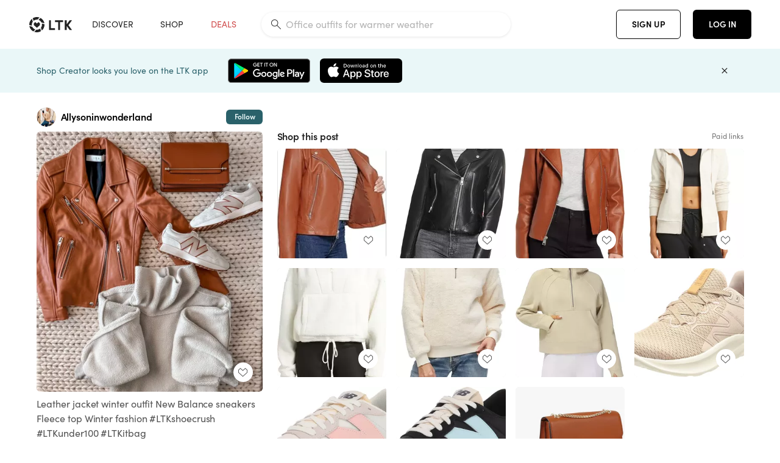

--- FILE ---
content_type: text/html; charset=utf-8
request_url: https://www.shopltk.com/explore/Allysoninwonderland/posts/3cdef70b-9e79-11ed-9c85-0242ac110003
body_size: 117701
content:
<!doctype html>
<html data-n-head-ssr lang="en" data-n-head="%7B%22lang%22:%7B%22ssr%22:%22en%22%7D%7D">
  <head >
    <meta data-n-head="ssr" data-hid="charset" charset="utf-8"><meta data-n-head="ssr" name="viewport" content="width=device-width, initial-scale=1"><meta data-n-head="ssr" name="referrer" content="always"><meta data-n-head="ssr" name="color-scheme" content="light"><meta data-n-head="ssr" name="application-name" content="LTK"><meta data-n-head="ssr" name="msapplication-TileColor" content="#FFFFFF"><meta data-n-head="ssr" name="msapplication-TileImage" content="/favicon-144.png?v=4"><meta data-n-head="ssr" data-hid="mobile-web-app-capable" name="mobile-web-app-capable" content="yes"><meta data-n-head="ssr" data-hid="apple-mobile-web-app-capable" name="apple-mobile-web-app-capable" content="yes"><meta data-n-head="ssr" data-hid="apple-mobile-web-app-status-bar-style" name="apple-mobile-web-app-status-bar-style" content="default"><meta data-n-head="ssr" data-hid="apple-mobile-web-app-title" name="apple-mobile-web-app-title" content="LTK"><meta data-n-head="ssr" data-hid="theme-color" name="theme-color" content="#FFFFFF"><meta data-n-head="ssr" data-hid="og:type" name="og:type" property="og:type" content="website"><meta data-n-head="ssr" data-hid="og:site_name" name="og:site_name" property="og:site_name" content="LTK"><meta data-n-head="ssr" data-hid="twitter:site" name="twitter:site" property="twitter:site" content="@liketoknow.it"><meta data-n-head="ssr" data-hid="twitter:creator" name="twitter:creator" property="twitter:creator" content="@liketoknow.it"><meta data-n-head="ssr" data-hid="og:title" property="og:title" content="Allysoninwonderland on LTK"><meta data-n-head="ssr" data-hid="description" name="description" content="Shop the latest from Allysoninwonderland on LTK, the easiest way to shop everything from your favorite creators."><meta data-n-head="ssr" data-hid="og:description" property="og:description" content="Shop the latest from Allysoninwonderland on LTK, the easiest way to shop everything from your favorite creators."><meta data-n-head="ssr" data-hid="og:url" property="og:url" content="https://www.shopltk.com/explore/Allysoninwonderland/posts/3cdef70b-9e79-11ed-9c85-0242ac110003"><meta data-n-head="ssr" data-hid="al:ios:url" property="al:ios:url" content="com.rewardstyle.ltk://explore/Allysoninwonderland/posts/3cdef70b-9e79-11ed-9c85-0242ac110003"><meta data-n-head="ssr" data-hid="al:ios:app_name" property="al:ios:app_name" content="LTK"><meta data-n-head="ssr" data-hid="al:ios:app_store_id" property="al:ios:app_store_id" content="1154027990"><meta data-n-head="ssr" data-hid="al:android:url" property="al:android:url" content="com.rewardstyle.liketoknowit://explore/Allysoninwonderland/posts/3cdef70b-9e79-11ed-9c85-0242ac110003"><meta data-n-head="ssr" data-hid="al:android:app_name" property="al:android:app_name" content="LTK"><meta data-n-head="ssr" data-hid="al:android:package" property="al:android:package" content="com.rewardstyle.liketoknowit"><meta data-n-head="ssr" data-hid="branch:deeplink:$deeplink_path" property="branch:deeplink:$deeplink_path" content="/explore/Allysoninwonderland/posts/3cdef70b-9e79-11ed-9c85-0242ac110003"><meta data-n-head="ssr" data-hid="branch:deeplink:app_url" property="branch:deeplink:app_url" content="explore/Allysoninwonderland/posts/3cdef70b-9e79-11ed-9c85-0242ac110003"><meta data-n-head="ssr" data-hid="branch:deeplink:title" property="branch:deeplink:title" content="Get my full shop experience"><meta data-n-head="ssr" data-hid="branch:deeplink:subtitle" property="branch:deeplink:subtitle" content="Download the LTK app now to shop all of my favorite finds in one place."><meta data-n-head="ssr" data-hid="branch:deeplink:button" property="branch:deeplink:button" content="Get the free LTK app"><meta data-n-head="ssr" data-hid="branch:deeplink:getButton" property="branch:deeplink:getButton" content="GET"><meta data-n-head="ssr" data-hid="branch:deeplink:openButton" property="branch:deeplink:openButton" content="OPEN"><meta data-n-head="ssr" data-hid="branch:deeplink:page" property="branch:deeplink:page" content="post_page"><meta data-n-head="ssr" data-hid="branch:deeplink:continue" property="branch:deeplink:continue" content="Continue on web"><meta data-n-head="ssr" data-hid="branch:deeplink:title_treatment" property="branch:deeplink:title_treatment" content="Get my full LTK experience"><meta data-n-head="ssr" data-hid="branch:deeplink:subtitle_treatment" property="branch:deeplink:subtitle_treatment" content="Download the LTK app to shop my favorites and get notified when I post fresh content."><meta data-n-head="ssr" data-hid="branch:deeplink:button_treatment" property="branch:deeplink:button_treatment" content="Get the LTK app"><meta data-n-head="ssr" data-hid="branch:deeplink:avatarUrl" property="branch:deeplink:avatarUrl" content="https://avatar-cdn.liketoknow.it/4bd4cfb9-ff30-11e5-96ef-22000b0f8f3a.cbee95e7-2b5a-4fec-84b7-7b9611e6136f"><meta data-n-head="ssr" data-hid="og:image" property="og:image" content="https://product-images-cdn.liketoknow.it/Ubzf6d77dy8DWiF09dj_zgyW8XurulWlSPzxoTnEBubzDJ67bRPJcrOkuwLCOrHhkeIpOHKPjlMMyZNL2dqRXziOVaSyWy02OgTARaBWLJp3cx9Kstkr_8eJYi4RtSnUKCVEyGuwvS7uaPQROpvTEOWykLBRxQ.8L30knB7jZDjqBWVUxtaVu9wZldQ-"><meta data-n-head="ssr" data-hid="og:image:secure_url" property="og:image:secure_url" content="https://product-images-cdn.liketoknow.it/Ubzf6d77dy8DWiF09dj_zgyW8XurulWlSPzxoTnEBubzDJ67bRPJcrOkuwLCOrHhkeIpOHKPjlMMyZNL2dqRXziOVaSyWy02OgTARaBWLJp3cx9Kstkr_8eJYi4RtSnUKCVEyGuwvS7uaPQROpvTEOWykLBRxQ.8L30knB7jZDjqBWVUxtaVu9wZldQ-"><meta data-n-head="ssr" data-hid="og:image:width" property="og:image:width" content="1778"><meta data-n-head="ssr" data-hid="og:image:height" property="og:image:height" content="2048"><meta data-n-head="ssr" data-hid="twitter:card" name="twitter:card" content="summary_large_image"><title>Allysoninwonderland on LTK</title><link data-n-head="ssr" rel="icon" type="image/png" href="/favicon.png?v=4" sizes="32x32"><link data-n-head="ssr" rel="icon" type="image/png" href="/favicon-128.png?v=4" sizes="128x128"><link data-n-head="ssr" rel="icon" type="image/png" href="/favicon-192.png?v=4" sizes="192x192"><link data-n-head="ssr" rel="shortcut icon" type="image/png" href="/favicon-196.png?v=4" sizes="196x196"><link data-n-head="ssr" rel="apple-touch-icon" href="/favicon-152.png?v=4" sizes="152x152"><link data-n-head="ssr" rel="apple-touch-icon" href="/favicon-180.png?v=4" sizes="180x180"><link data-n-head="ssr" data-hid="apple-touch-startup-image-iphonexsmax" rel="apple-touch-startup-image" href="/static/icons/splash_iphonexsmax_1242x2688.6b17fa.png" media="(device-width: 414px) and (device-height: 896px) and (-webkit-device-pixel-ratio: 3)"><link data-n-head="ssr" data-hid="apple-touch-startup-image-iphonexr" rel="apple-touch-startup-image" href="/static/icons/splash_iphonexr_828x1792.6b17fa.png" media="(device-width: 414px) and (device-height: 896px) and (-webkit-device-pixel-ratio: 2)"><link data-n-head="ssr" data-hid="apple-touch-startup-image-iphonex" rel="apple-touch-startup-image" href="/static/icons/splash_iphonex_1125x2436.6b17fa.png" media="(device-width: 375px) and (device-height: 812px) and (-webkit-device-pixel-ratio: 3)"><link data-n-head="ssr" data-hid="apple-touch-startup-image-iphoneplus" rel="apple-touch-startup-image" href="/static/icons/splash_iphoneplus_1242x2208.6b17fa.png" media="(device-width: 414px) and (device-height: 736px) and (-webkit-device-pixel-ratio: 3)"><link data-n-head="ssr" data-hid="apple-touch-startup-image-iphone6" rel="apple-touch-startup-image" href="/static/icons/splash_iphone6_750x1334.6b17fa.png" media="(device-width: 375px) and (device-height: 667px) and (-webkit-device-pixel-ratio: 2)"><link data-n-head="ssr" data-hid="apple-touch-startup-image-iphone5" rel="apple-touch-startup-image" href="/static/icons/splash_iphone5_640x1136.6b17fa.png" media="(device-width: 320px) and (device-height: 568px) and (-webkit-device-pixel-ratio: 2)"><link data-n-head="ssr" data-hid="shortcut-icon" rel="shortcut icon" href="/static/icons/icon_64x64.6b17fa.png"><link data-n-head="ssr" data-hid="apple-touch-icon" rel="apple-touch-icon" href="/static/icons/icon_512x512.6b17fa.png" sizes="512x512"><link data-n-head="ssr" media="(device-width: 320px) and (device-height: 568px) and (-webkit-device-pixel-ratio: 2)" rel="apple-touch-startup-image" data-hid="apple-touch-startup-image-iphonese"><link data-n-head="ssr" media="(device-width: 768px) and (device-height: 1024px) and (-webkit-device-pixel-ratio: 2)" rel="apple-touch-startup-image" data-hid="apple-touch-startup-image-ipad"><link data-n-head="ssr" media="(device-width: 834px) and (device-height: 1112px) and (-webkit-device-pixel-ratio: 2)" rel="apple-touch-startup-image" data-hid="apple-touch-startup-image-ipadpro1"><link data-n-head="ssr" media="(device-width: 834px) and (device-height: 1194px) and (-webkit-device-pixel-ratio: 2)" rel="apple-touch-startup-image" data-hid="apple-touch-startup-image-ipadpro2"><link data-n-head="ssr" media="(device-width: 1024px) and (device-height: 1366px) and (-webkit-device-pixel-ratio: 2)" rel="apple-touch-startup-image" data-hid="apple-touch-startup-image-ipadpro3"><link data-n-head="ssr" rel="manifest" href="/static/manifest.2afe73c5.json" data-hid="manifest"><link data-n-head="ssr" rel="canonical" href="https://www.shopltk.com/explore/Allysoninwonderland/posts/3cdef70b-9e79-11ed-9c85-0242ac110003"><link data-n-head="ssr" vmid="preload" rel="preload" as="image" imagesrcset="https://product-images-cdn.liketoknow.it/Ubzf6d77dy8DWiF09dj_zgyW8XurulWlSPzxoTnEBubzDJ67bRPJcrOkuwLCOrHhkeIpOHKPjlMMyZNL2dqRXziOVaSyWy02OgTARaBWLJp3cx9Kstkr_8eJYi4RtSnUKCVEyGuwvS7uaPQROpvTEOWykLBRxQ.8L30knB7jZDjqBWVUxtaVu9wZldQ-?v=0&amp;auto=format&amp;fm=webp&amp;w=450&amp;q=80&amp;dpr=1 1x, https://product-images-cdn.liketoknow.it/Ubzf6d77dy8DWiF09dj_zgyW8XurulWlSPzxoTnEBubzDJ67bRPJcrOkuwLCOrHhkeIpOHKPjlMMyZNL2dqRXziOVaSyWy02OgTARaBWLJp3cx9Kstkr_8eJYi4RtSnUKCVEyGuwvS7uaPQROpvTEOWykLBRxQ.8L30knB7jZDjqBWVUxtaVu9wZldQ-?v=0&amp;auto=format&amp;fm=webp&amp;w=450&amp;q=80&amp;dpr=2 2x, https://product-images-cdn.liketoknow.it/Ubzf6d77dy8DWiF09dj_zgyW8XurulWlSPzxoTnEBubzDJ67bRPJcrOkuwLCOrHhkeIpOHKPjlMMyZNL2dqRXziOVaSyWy02OgTARaBWLJp3cx9Kstkr_8eJYi4RtSnUKCVEyGuwvS7uaPQROpvTEOWykLBRxQ.8L30knB7jZDjqBWVUxtaVu9wZldQ-?v=0&amp;auto=format&amp;fm=webp&amp;w=450&amp;q=80&amp;dpr=3 3x"><style data-n-head="vuetify" type="text/css" id="vuetify-theme-stylesheet" nonce="undefined">:root {
  --v-anchor-base: #0469E0;
  --v-primary-base: #000000;
  --v-secondary-base: #5f797d;
  --v-accent-base: #b4d6db;
  --v-error-base: #fe636d;
  --v-info-base: #2196f3;
  --v-success-base: #51ca98;
  --v-warning-base: #ffb300;
  --v-ltk-black-base: #000000;
  --v-ltk-white-base: #ffffff;
  --v-grey-80-base: #222222;
  --v-grey-70-base: #525252;
  --v-grey-50-base: #757575;
  --v-disabled-grey-base: #9e9e9e;
  --v-grey-30-base: #cccccc;
  --v-grey-20-base: #ebebeb;
  --v-grey-10-base: #f0f0f0;
  --v-grey-5-base: #fafafa;
  --v-success-50-base: #1b8659;
  --v-success-40-base: #51ca98;
  --v-success-20-base: #91e3c1;
  --v-success-10-base: #def3ea;
  --v-success-90-base: #0f4b32;
  --v-warning-40-base: #ffb300;
  --v-warning-20-base: #fed983;
  --v-warning-10-base: #feeecd;
  --v-warning-90-base: #664800;
  --v-error-50-base: #ce4646;
  --v-error-40-base: #fe636d;
  --v-error-20-base: #ef9086;
  --v-error-10-base: #fde9e8;
  --v-error-90-base: #5d1710;
  --v-link-light-base: #0469e0;
  --v-link-dark-base: #43b9d3;
  --v-secondary-70-base: #2d3c3f;
  --v-secondary-60-base: #2a616a;
  --v-secondary-50-base: #5f797d;
  --v-secondary-30-base: #b4d6db;
  --v-secondary-20-base: #d7f0f0;
  --v-secondary-10-base: #eaf7f8;
  --v-creator-secondary-70-base: #13183d;
  --v-creator-secondary-60-base: #3c576d;
  --v-creator-secondary-50-base: #5d7a79;
  --v-creator-secondary-30-base: #90a9aa;
  --v-creator-secondary-20-base: #b0c6c3;
  --v-creator-secondary-10-base: #d3e1de;
  --v-brand-secondary-70-base: #2c432d;
  --v-brand-secondary-60-base: #527a70;
  --v-brand-secondary-50-base: #577f68;
  --v-brand-secondary-30-base: #96c0a7;
  --v-brand-secondary-20-base: #b6d5bf;
  --v-brand-secondary-10-base: #d9eadc;
  --v-warm-grey-40-base: #cdc5ba;
  --v-warm-grey-30-base: #e6e2dc;
  --v-warm-grey-20-base: #ebe8e3;
  --v-warm-grey-10-base: #f5f4f3;
  --v-warm-grey-5-base: #faf9f8;
  --v-dusty-rose-40-base: #a4999a;
  --v-dusty-rose-30-base: #dbd6d7;
  --v-dusty-rose-20-base: #e5ddde;
  --v-dusty-rose-10-base: #edebeb;
  --v-dusty-rose-5-base: #f8f6f7;
  --v-creamy-tan-40-base: #ebd7c0;
  --v-creamy-tan-30-base: #f0e2d0;
  --v-creamy-tan-20-base: #f7efe6;
  --v-creamy-tan-10-base: #fbf7f2;
  --v-creamy-tan-5-base: #fdfcfa;
}

.v-application a { color: var(--v-anchor-base); }
.v-application .primary {
  background-color: var(--v-primary-base) !important;
  border-color: var(--v-primary-base) !important;
}
.v-application .primary--text {
  color: var(--v-primary-base) !important;
  caret-color: var(--v-primary-base) !important;
}
.v-application .secondary {
  background-color: var(--v-secondary-base) !important;
  border-color: var(--v-secondary-base) !important;
}
.v-application .secondary--text {
  color: var(--v-secondary-base) !important;
  caret-color: var(--v-secondary-base) !important;
}
.v-application .accent {
  background-color: var(--v-accent-base) !important;
  border-color: var(--v-accent-base) !important;
}
.v-application .accent--text {
  color: var(--v-accent-base) !important;
  caret-color: var(--v-accent-base) !important;
}
.v-application .error {
  background-color: var(--v-error-base) !important;
  border-color: var(--v-error-base) !important;
}
.v-application .error--text {
  color: var(--v-error-base) !important;
  caret-color: var(--v-error-base) !important;
}
.v-application .info {
  background-color: var(--v-info-base) !important;
  border-color: var(--v-info-base) !important;
}
.v-application .info--text {
  color: var(--v-info-base) !important;
  caret-color: var(--v-info-base) !important;
}
.v-application .success {
  background-color: var(--v-success-base) !important;
  border-color: var(--v-success-base) !important;
}
.v-application .success--text {
  color: var(--v-success-base) !important;
  caret-color: var(--v-success-base) !important;
}
.v-application .warning {
  background-color: var(--v-warning-base) !important;
  border-color: var(--v-warning-base) !important;
}
.v-application .warning--text {
  color: var(--v-warning-base) !important;
  caret-color: var(--v-warning-base) !important;
}
.v-application .ltk-black {
  background-color: var(--v-ltk-black-base) !important;
  border-color: var(--v-ltk-black-base) !important;
}
.v-application .ltk-black--text {
  color: var(--v-ltk-black-base) !important;
  caret-color: var(--v-ltk-black-base) !important;
}
.v-application .ltk-white {
  background-color: var(--v-ltk-white-base) !important;
  border-color: var(--v-ltk-white-base) !important;
}
.v-application .ltk-white--text {
  color: var(--v-ltk-white-base) !important;
  caret-color: var(--v-ltk-white-base) !important;
}
.v-application .grey-80 {
  background-color: var(--v-grey-80-base) !important;
  border-color: var(--v-grey-80-base) !important;
}
.v-application .grey-80--text {
  color: var(--v-grey-80-base) !important;
  caret-color: var(--v-grey-80-base) !important;
}
.v-application .grey-70 {
  background-color: var(--v-grey-70-base) !important;
  border-color: var(--v-grey-70-base) !important;
}
.v-application .grey-70--text {
  color: var(--v-grey-70-base) !important;
  caret-color: var(--v-grey-70-base) !important;
}
.v-application .grey-50 {
  background-color: var(--v-grey-50-base) !important;
  border-color: var(--v-grey-50-base) !important;
}
.v-application .grey-50--text {
  color: var(--v-grey-50-base) !important;
  caret-color: var(--v-grey-50-base) !important;
}
.v-application .disabled-grey {
  background-color: var(--v-disabled-grey-base) !important;
  border-color: var(--v-disabled-grey-base) !important;
}
.v-application .disabled-grey--text {
  color: var(--v-disabled-grey-base) !important;
  caret-color: var(--v-disabled-grey-base) !important;
}
.v-application .grey-30 {
  background-color: var(--v-grey-30-base) !important;
  border-color: var(--v-grey-30-base) !important;
}
.v-application .grey-30--text {
  color: var(--v-grey-30-base) !important;
  caret-color: var(--v-grey-30-base) !important;
}
.v-application .grey-20 {
  background-color: var(--v-grey-20-base) !important;
  border-color: var(--v-grey-20-base) !important;
}
.v-application .grey-20--text {
  color: var(--v-grey-20-base) !important;
  caret-color: var(--v-grey-20-base) !important;
}
.v-application .grey-10 {
  background-color: var(--v-grey-10-base) !important;
  border-color: var(--v-grey-10-base) !important;
}
.v-application .grey-10--text {
  color: var(--v-grey-10-base) !important;
  caret-color: var(--v-grey-10-base) !important;
}
.v-application .grey-5 {
  background-color: var(--v-grey-5-base) !important;
  border-color: var(--v-grey-5-base) !important;
}
.v-application .grey-5--text {
  color: var(--v-grey-5-base) !important;
  caret-color: var(--v-grey-5-base) !important;
}
.v-application .success-50 {
  background-color: var(--v-success-50-base) !important;
  border-color: var(--v-success-50-base) !important;
}
.v-application .success-50--text {
  color: var(--v-success-50-base) !important;
  caret-color: var(--v-success-50-base) !important;
}
.v-application .success-40 {
  background-color: var(--v-success-40-base) !important;
  border-color: var(--v-success-40-base) !important;
}
.v-application .success-40--text {
  color: var(--v-success-40-base) !important;
  caret-color: var(--v-success-40-base) !important;
}
.v-application .success-20 {
  background-color: var(--v-success-20-base) !important;
  border-color: var(--v-success-20-base) !important;
}
.v-application .success-20--text {
  color: var(--v-success-20-base) !important;
  caret-color: var(--v-success-20-base) !important;
}
.v-application .success-10 {
  background-color: var(--v-success-10-base) !important;
  border-color: var(--v-success-10-base) !important;
}
.v-application .success-10--text {
  color: var(--v-success-10-base) !important;
  caret-color: var(--v-success-10-base) !important;
}
.v-application .success-90 {
  background-color: var(--v-success-90-base) !important;
  border-color: var(--v-success-90-base) !important;
}
.v-application .success-90--text {
  color: var(--v-success-90-base) !important;
  caret-color: var(--v-success-90-base) !important;
}
.v-application .warning-40 {
  background-color: var(--v-warning-40-base) !important;
  border-color: var(--v-warning-40-base) !important;
}
.v-application .warning-40--text {
  color: var(--v-warning-40-base) !important;
  caret-color: var(--v-warning-40-base) !important;
}
.v-application .warning-20 {
  background-color: var(--v-warning-20-base) !important;
  border-color: var(--v-warning-20-base) !important;
}
.v-application .warning-20--text {
  color: var(--v-warning-20-base) !important;
  caret-color: var(--v-warning-20-base) !important;
}
.v-application .warning-10 {
  background-color: var(--v-warning-10-base) !important;
  border-color: var(--v-warning-10-base) !important;
}
.v-application .warning-10--text {
  color: var(--v-warning-10-base) !important;
  caret-color: var(--v-warning-10-base) !important;
}
.v-application .warning-90 {
  background-color: var(--v-warning-90-base) !important;
  border-color: var(--v-warning-90-base) !important;
}
.v-application .warning-90--text {
  color: var(--v-warning-90-base) !important;
  caret-color: var(--v-warning-90-base) !important;
}
.v-application .error-50 {
  background-color: var(--v-error-50-base) !important;
  border-color: var(--v-error-50-base) !important;
}
.v-application .error-50--text {
  color: var(--v-error-50-base) !important;
  caret-color: var(--v-error-50-base) !important;
}
.v-application .error-40 {
  background-color: var(--v-error-40-base) !important;
  border-color: var(--v-error-40-base) !important;
}
.v-application .error-40--text {
  color: var(--v-error-40-base) !important;
  caret-color: var(--v-error-40-base) !important;
}
.v-application .error-20 {
  background-color: var(--v-error-20-base) !important;
  border-color: var(--v-error-20-base) !important;
}
.v-application .error-20--text {
  color: var(--v-error-20-base) !important;
  caret-color: var(--v-error-20-base) !important;
}
.v-application .error-10 {
  background-color: var(--v-error-10-base) !important;
  border-color: var(--v-error-10-base) !important;
}
.v-application .error-10--text {
  color: var(--v-error-10-base) !important;
  caret-color: var(--v-error-10-base) !important;
}
.v-application .error-90 {
  background-color: var(--v-error-90-base) !important;
  border-color: var(--v-error-90-base) !important;
}
.v-application .error-90--text {
  color: var(--v-error-90-base) !important;
  caret-color: var(--v-error-90-base) !important;
}
.v-application .link-light {
  background-color: var(--v-link-light-base) !important;
  border-color: var(--v-link-light-base) !important;
}
.v-application .link-light--text {
  color: var(--v-link-light-base) !important;
  caret-color: var(--v-link-light-base) !important;
}
.v-application .link-dark {
  background-color: var(--v-link-dark-base) !important;
  border-color: var(--v-link-dark-base) !important;
}
.v-application .link-dark--text {
  color: var(--v-link-dark-base) !important;
  caret-color: var(--v-link-dark-base) !important;
}
.v-application .secondary-70 {
  background-color: var(--v-secondary-70-base) !important;
  border-color: var(--v-secondary-70-base) !important;
}
.v-application .secondary-70--text {
  color: var(--v-secondary-70-base) !important;
  caret-color: var(--v-secondary-70-base) !important;
}
.v-application .secondary-60 {
  background-color: var(--v-secondary-60-base) !important;
  border-color: var(--v-secondary-60-base) !important;
}
.v-application .secondary-60--text {
  color: var(--v-secondary-60-base) !important;
  caret-color: var(--v-secondary-60-base) !important;
}
.v-application .secondary-50 {
  background-color: var(--v-secondary-50-base) !important;
  border-color: var(--v-secondary-50-base) !important;
}
.v-application .secondary-50--text {
  color: var(--v-secondary-50-base) !important;
  caret-color: var(--v-secondary-50-base) !important;
}
.v-application .secondary-30 {
  background-color: var(--v-secondary-30-base) !important;
  border-color: var(--v-secondary-30-base) !important;
}
.v-application .secondary-30--text {
  color: var(--v-secondary-30-base) !important;
  caret-color: var(--v-secondary-30-base) !important;
}
.v-application .secondary-20 {
  background-color: var(--v-secondary-20-base) !important;
  border-color: var(--v-secondary-20-base) !important;
}
.v-application .secondary-20--text {
  color: var(--v-secondary-20-base) !important;
  caret-color: var(--v-secondary-20-base) !important;
}
.v-application .secondary-10 {
  background-color: var(--v-secondary-10-base) !important;
  border-color: var(--v-secondary-10-base) !important;
}
.v-application .secondary-10--text {
  color: var(--v-secondary-10-base) !important;
  caret-color: var(--v-secondary-10-base) !important;
}
.v-application .creator-secondary-70 {
  background-color: var(--v-creator-secondary-70-base) !important;
  border-color: var(--v-creator-secondary-70-base) !important;
}
.v-application .creator-secondary-70--text {
  color: var(--v-creator-secondary-70-base) !important;
  caret-color: var(--v-creator-secondary-70-base) !important;
}
.v-application .creator-secondary-60 {
  background-color: var(--v-creator-secondary-60-base) !important;
  border-color: var(--v-creator-secondary-60-base) !important;
}
.v-application .creator-secondary-60--text {
  color: var(--v-creator-secondary-60-base) !important;
  caret-color: var(--v-creator-secondary-60-base) !important;
}
.v-application .creator-secondary-50 {
  background-color: var(--v-creator-secondary-50-base) !important;
  border-color: var(--v-creator-secondary-50-base) !important;
}
.v-application .creator-secondary-50--text {
  color: var(--v-creator-secondary-50-base) !important;
  caret-color: var(--v-creator-secondary-50-base) !important;
}
.v-application .creator-secondary-30 {
  background-color: var(--v-creator-secondary-30-base) !important;
  border-color: var(--v-creator-secondary-30-base) !important;
}
.v-application .creator-secondary-30--text {
  color: var(--v-creator-secondary-30-base) !important;
  caret-color: var(--v-creator-secondary-30-base) !important;
}
.v-application .creator-secondary-20 {
  background-color: var(--v-creator-secondary-20-base) !important;
  border-color: var(--v-creator-secondary-20-base) !important;
}
.v-application .creator-secondary-20--text {
  color: var(--v-creator-secondary-20-base) !important;
  caret-color: var(--v-creator-secondary-20-base) !important;
}
.v-application .creator-secondary-10 {
  background-color: var(--v-creator-secondary-10-base) !important;
  border-color: var(--v-creator-secondary-10-base) !important;
}
.v-application .creator-secondary-10--text {
  color: var(--v-creator-secondary-10-base) !important;
  caret-color: var(--v-creator-secondary-10-base) !important;
}
.v-application .brand-secondary-70 {
  background-color: var(--v-brand-secondary-70-base) !important;
  border-color: var(--v-brand-secondary-70-base) !important;
}
.v-application .brand-secondary-70--text {
  color: var(--v-brand-secondary-70-base) !important;
  caret-color: var(--v-brand-secondary-70-base) !important;
}
.v-application .brand-secondary-60 {
  background-color: var(--v-brand-secondary-60-base) !important;
  border-color: var(--v-brand-secondary-60-base) !important;
}
.v-application .brand-secondary-60--text {
  color: var(--v-brand-secondary-60-base) !important;
  caret-color: var(--v-brand-secondary-60-base) !important;
}
.v-application .brand-secondary-50 {
  background-color: var(--v-brand-secondary-50-base) !important;
  border-color: var(--v-brand-secondary-50-base) !important;
}
.v-application .brand-secondary-50--text {
  color: var(--v-brand-secondary-50-base) !important;
  caret-color: var(--v-brand-secondary-50-base) !important;
}
.v-application .brand-secondary-30 {
  background-color: var(--v-brand-secondary-30-base) !important;
  border-color: var(--v-brand-secondary-30-base) !important;
}
.v-application .brand-secondary-30--text {
  color: var(--v-brand-secondary-30-base) !important;
  caret-color: var(--v-brand-secondary-30-base) !important;
}
.v-application .brand-secondary-20 {
  background-color: var(--v-brand-secondary-20-base) !important;
  border-color: var(--v-brand-secondary-20-base) !important;
}
.v-application .brand-secondary-20--text {
  color: var(--v-brand-secondary-20-base) !important;
  caret-color: var(--v-brand-secondary-20-base) !important;
}
.v-application .brand-secondary-10 {
  background-color: var(--v-brand-secondary-10-base) !important;
  border-color: var(--v-brand-secondary-10-base) !important;
}
.v-application .brand-secondary-10--text {
  color: var(--v-brand-secondary-10-base) !important;
  caret-color: var(--v-brand-secondary-10-base) !important;
}
.v-application .warm-grey-40 {
  background-color: var(--v-warm-grey-40-base) !important;
  border-color: var(--v-warm-grey-40-base) !important;
}
.v-application .warm-grey-40--text {
  color: var(--v-warm-grey-40-base) !important;
  caret-color: var(--v-warm-grey-40-base) !important;
}
.v-application .warm-grey-30 {
  background-color: var(--v-warm-grey-30-base) !important;
  border-color: var(--v-warm-grey-30-base) !important;
}
.v-application .warm-grey-30--text {
  color: var(--v-warm-grey-30-base) !important;
  caret-color: var(--v-warm-grey-30-base) !important;
}
.v-application .warm-grey-20 {
  background-color: var(--v-warm-grey-20-base) !important;
  border-color: var(--v-warm-grey-20-base) !important;
}
.v-application .warm-grey-20--text {
  color: var(--v-warm-grey-20-base) !important;
  caret-color: var(--v-warm-grey-20-base) !important;
}
.v-application .warm-grey-10 {
  background-color: var(--v-warm-grey-10-base) !important;
  border-color: var(--v-warm-grey-10-base) !important;
}
.v-application .warm-grey-10--text {
  color: var(--v-warm-grey-10-base) !important;
  caret-color: var(--v-warm-grey-10-base) !important;
}
.v-application .warm-grey-5 {
  background-color: var(--v-warm-grey-5-base) !important;
  border-color: var(--v-warm-grey-5-base) !important;
}
.v-application .warm-grey-5--text {
  color: var(--v-warm-grey-5-base) !important;
  caret-color: var(--v-warm-grey-5-base) !important;
}
.v-application .dusty-rose-40 {
  background-color: var(--v-dusty-rose-40-base) !important;
  border-color: var(--v-dusty-rose-40-base) !important;
}
.v-application .dusty-rose-40--text {
  color: var(--v-dusty-rose-40-base) !important;
  caret-color: var(--v-dusty-rose-40-base) !important;
}
.v-application .dusty-rose-30 {
  background-color: var(--v-dusty-rose-30-base) !important;
  border-color: var(--v-dusty-rose-30-base) !important;
}
.v-application .dusty-rose-30--text {
  color: var(--v-dusty-rose-30-base) !important;
  caret-color: var(--v-dusty-rose-30-base) !important;
}
.v-application .dusty-rose-20 {
  background-color: var(--v-dusty-rose-20-base) !important;
  border-color: var(--v-dusty-rose-20-base) !important;
}
.v-application .dusty-rose-20--text {
  color: var(--v-dusty-rose-20-base) !important;
  caret-color: var(--v-dusty-rose-20-base) !important;
}
.v-application .dusty-rose-10 {
  background-color: var(--v-dusty-rose-10-base) !important;
  border-color: var(--v-dusty-rose-10-base) !important;
}
.v-application .dusty-rose-10--text {
  color: var(--v-dusty-rose-10-base) !important;
  caret-color: var(--v-dusty-rose-10-base) !important;
}
.v-application .dusty-rose-5 {
  background-color: var(--v-dusty-rose-5-base) !important;
  border-color: var(--v-dusty-rose-5-base) !important;
}
.v-application .dusty-rose-5--text {
  color: var(--v-dusty-rose-5-base) !important;
  caret-color: var(--v-dusty-rose-5-base) !important;
}
.v-application .creamy-tan-40 {
  background-color: var(--v-creamy-tan-40-base) !important;
  border-color: var(--v-creamy-tan-40-base) !important;
}
.v-application .creamy-tan-40--text {
  color: var(--v-creamy-tan-40-base) !important;
  caret-color: var(--v-creamy-tan-40-base) !important;
}
.v-application .creamy-tan-30 {
  background-color: var(--v-creamy-tan-30-base) !important;
  border-color: var(--v-creamy-tan-30-base) !important;
}
.v-application .creamy-tan-30--text {
  color: var(--v-creamy-tan-30-base) !important;
  caret-color: var(--v-creamy-tan-30-base) !important;
}
.v-application .creamy-tan-20 {
  background-color: var(--v-creamy-tan-20-base) !important;
  border-color: var(--v-creamy-tan-20-base) !important;
}
.v-application .creamy-tan-20--text {
  color: var(--v-creamy-tan-20-base) !important;
  caret-color: var(--v-creamy-tan-20-base) !important;
}
.v-application .creamy-tan-10 {
  background-color: var(--v-creamy-tan-10-base) !important;
  border-color: var(--v-creamy-tan-10-base) !important;
}
.v-application .creamy-tan-10--text {
  color: var(--v-creamy-tan-10-base) !important;
  caret-color: var(--v-creamy-tan-10-base) !important;
}
.v-application .creamy-tan-5 {
  background-color: var(--v-creamy-tan-5-base) !important;
  border-color: var(--v-creamy-tan-5-base) !important;
}
.v-application .creamy-tan-5--text {
  color: var(--v-creamy-tan-5-base) !important;
  caret-color: var(--v-creamy-tan-5-base) !important;
}</style><script data-n-head="ssr" data-hid="gtm-script">window['dataLayer']=[];if(!window._gtm_init){window._gtm_init=1;(function(w,n,d,m,e,p){w[d]=(w[d]==1||n[d]=='yes'||n[d]==1||n[m]==1||(w[e]&&w[e][p]&&w[e][p]()))?1:0})(window,navigator,'doNotTrack','msDoNotTrack','external','msTrackingProtectionEnabled');(function(w,d,s,l,x,y){w[x]={};w._gtm_inject=function(i){if(w.doNotTrack||w[x][i])return;w[x][i]=1;w[l]=w[l]||[];w[l].push({'gtm.start':new Date().getTime(),event:'gtm.js'});var f=d.getElementsByTagName(s)[0],j=d.createElement(s);j.async=true;j.src='https://www.googletagmanager.com/gtm.js?id='+i;f.parentNode.insertBefore(j,f);}})(window,document,'script','dataLayer','_gtm_ids','_gtm_inject')};["GTM-TFZXHKL&"].forEach(function(i){window._gtm_inject(i)})</script><script data-n-head="ssr" type="application/ld+json">{"@context":"http://schema.org/","@type":"BlogPosting","sharedContent":{"@type":"CreativeWork","thumbnailUrl":"https://product-images-cdn.liketoknow.it/Ubzf6d77dy8DWiF09dj_zgyW8XurulWlSPzxoTnEBubzDJ67bRPJcrOkuwLCOrHhkeIpOHKPjlMMyZNL2dqRXziOVaSyWy02OgTARaBWLJp3cx9Kstkr_8eJYi4RtSnUKCVEyGuwvS7uaPQROpvTEOWykLBRxQ.8L30knB7jZDjqBWVUxtaVu9wZldQ-","text":"Leather jacket winter outfit\nNew Balance sneakers\nFleece top\nWinter fashion\n\n\n#LTKshoecrush #LTKSeasonal #LTKunder100 #LTKitbag"},"articleBody":"Leather jacket winter outfit\nNew Balance sneakers\nFleece top\nWinter fashion\n\n\n#LTKshoecrush #LTKSeasonal #LTKunder100 #LTKitbag","creator":{"@type":"Organization","description":"Making life, home, and kiddo, a little more stylish with a high/low mix 🖤 \n\n5’4 wearing XS/25\nmessage me on Insta @allysoninwonderland!","logo":"https://avatar-cdn.liketoknow.it/4bd4cfb9-ff30-11e5-96ef-22000b0f8f3a.cbee95e7-2b5a-4fec-84b7-7b9611e6136f","name":"Allysoninwonderland | LTK","url":"https://www.shopltk.com/explore/Allysoninwonderland"},"datePublished":"2023-01-28T20:33:03+00:00","headline":"Levi&#x27;s Women&#x27;s Faux Leather … Curated on LTK","image":"https://product-images-cdn.liketoknow.it/Ubzf6d77dy8DWiF09dj_zgyW8XurulWlSPzxoTnEBubzDJ67bRPJcrOkuwLCOrHhkeIpOHKPjlMMyZNL2dqRXziOVaSyWy02OgTARaBWLJp3cx9Kstkr_8eJYi4RtSnUKCVEyGuwvS7uaPQROpvTEOWykLBRxQ.8L30knB7jZDjqBWVUxtaVu9wZldQ-","url":"https://www.shopltk.com/explore/Allysoninwonderland/posts/3cdef70b-9e79-11ed-9c85-0242ac110003"}</script><link rel="preload" href="/static/d1129f3.js" as="script"><link rel="preload" href="/static/05b16ae.js" as="script"><link rel="preload" href="/static/css/715a7ad.css" as="style"><link rel="preload" href="/static/ccaaa7b.js" as="script"><link rel="preload" href="/static/css/f4b25c1.css" as="style"><link rel="preload" href="/static/e6d4f9d.js" as="script"><link rel="preload" href="/static/css/9e8ccf9.css" as="style"><link rel="preload" href="/static/1b79e72.js" as="script"><link rel="preload" href="/static/css/799f007.css" as="style"><link rel="preload" href="/static/aef158c.js" as="script"><link rel="preload" href="/static/css/046a22e.css" as="style"><link rel="preload" href="/static/c6eaf89.js" as="script"><link rel="preload" href="/static/css/ee5d34a.css" as="style"><link rel="preload" href="/static/11223e3.js" as="script"><link rel="preload" href="/static/css/beb8def.css" as="style"><link rel="preload" href="/static/1c4a6f0.js" as="script"><link rel="stylesheet" href="/static/css/715a7ad.css"><link rel="stylesheet" href="/static/css/f4b25c1.css"><link rel="stylesheet" href="/static/css/9e8ccf9.css"><link rel="stylesheet" href="/static/css/799f007.css"><link rel="stylesheet" href="/static/css/046a22e.css"><link rel="stylesheet" href="/static/css/ee5d34a.css"><link rel="stylesheet" href="/static/css/beb8def.css">
  </head>
  <body >
    <noscript data-n-head="ssr" data-hid="gtm-noscript" data-pbody="true"><iframe src="https://www.googletagmanager.com/ns.html?id=GTM-TFZXHKL&&" height="0" width="0" style="display:none;visibility:hidden" title="gtm"></iframe></noscript><div data-server-rendered="true" id="__nuxt"><!----><div id="__layout"><div data-app="true" data-fetch-key="DefaultLayout:0" id="app" class="v-application v-application--is-ltr theme--light"><div class="v-application--wrap"><header class="ltk-header site-header v-sheet theme--light elevation-0 v-toolbar v-app-bar v-app-bar--fixed" style="height:80px;margin-top:0px;transform:translateY(0px);left:0px;right:0px;" data-v-1082540e data-v-9dfe58f0><div class="v-toolbar__content" style="height:80px;"><div class="container flex-nowrap pa-0 branch-journeys-top white fill-height" data-v-1082540e><div class="v-toolbar__items" data-v-1082540e><a href="/" class="ltk-logo d-flex align-self-center pr-md-3 pr-xl-5 pl-3 pl-md-0" data-v-290a3398 data-v-1082540e><svg height="25px" width="70px" viewBox="0 0 70 25" fill="none" xmlns="http://www.w3.org/2000/svg" xmlns:xlink="http://www.w3.org/1999/xlink" data-v-290a3398><title data-v-290a3398>LTK</title> <path fill-rule="evenodd" clip-rule="evenodd" d="M18.0692 18.9455C18.0568 18.8992 18.0217 18.8624 17.9759 18.8478C17.9302 18.8332 17.8801 18.8429 17.8431 18.8734C16.1555 20.2595 13.9917 20.9333 11.8132 20.751C11.7715 20.7471 11.7303 20.7621 11.7011 20.792L8.40645 24.0878C8.37213 24.1221 8.35794 24.1716 8.3689 24.2188C8.37986 24.266 8.41442 24.3042 8.46036 24.3199C9.77623 24.7694 11.1574 24.9991 12.5483 25C14.8553 25.0001 17.1172 24.3634 19.0837 23.1603C19.136 23.1275 19.1608 23.0646 19.1449 23.0051L18.0692 18.9455ZM4.90108 15.8862L0.40818 14.6886C0.361852 14.6762 0.312366 14.6882 0.276985 14.7206C0.241604 14.7529 0.225234 14.801 0.233586 14.8481C0.846198 18.4078 3.43142 21.9022 6.66602 23.544C6.68503 23.5536 6.70597 23.5588 6.72728 23.5593C6.76564 23.5599 6.80261 23.5449 6.82958 23.5177L9.81178 20.5354C9.8461 20.5011 9.86029 20.4516 9.84933 20.4044C9.83837 20.3572 9.80381 20.3189 9.75787 20.3032C7.69643 19.5969 5.87085 17.9343 4.99358 15.965C4.97652 15.926 4.94241 15.8969 4.90108 15.8862ZM24.9488 11.7277L20.8621 10.7238C20.8151 10.7123 20.7655 10.7256 20.7307 10.7591C20.6959 10.7926 20.6808 10.8415 20.6906 10.8888C21.1451 13.1006 20.6152 15.5141 19.2742 17.3471C19.249 17.3812 19.2406 17.4248 19.2515 17.4657L20.4388 21.9462C20.451 21.9928 20.4864 22.03 20.5325 22.0446C20.5464 22.0489 20.5608 22.0513 20.5754 22.0513C20.6083 22.0511 20.6402 22.0394 20.6654 22.0183C23.5931 19.5694 25.2753 15.6754 25.0554 11.856C25.0523 11.7944 25.0089 11.7422 24.9488 11.7277ZM12.5526 10.5747L9.97964 8.26938C9.92634 8.22097 9.84486 8.22097 9.79156 8.26938L7.62414 10.213C7.59422 10.2395 7.57724 10.2776 7.57758 10.3175V13.155C7.57748 13.1948 7.59441 13.2329 7.62414 13.2595L12.4564 17.5921C12.4821 17.6153 12.5155 17.6283 12.5502 17.6283C12.5866 17.6293 12.6222 17.6164 12.6494 17.5921L17.4817 13.2595C17.5112 13.2327 17.528 13.1948 17.5282 13.155V10.3175C17.5284 10.2776 17.5114 10.2396 17.4817 10.213L15.3143 8.26938C15.2607 8.22117 15.1792 8.22117 15.1256 8.26938L12.5526 10.5747ZM4.56108 3.1033C4.54834 3.05708 4.51276 3.02059 4.46679 3.00659C4.42083 2.99259 4.37087 3.00303 4.33441 3.03426C1.47964 5.46118 -0.138883 9.15351 0.00936958 12.9106C0.0118837 12.9722 0.0543641 13.025 0.114126 13.0407L4.18494 14.1253C4.19672 14.1284 4.20887 14.1301 4.22108 14.1302V14.1332C4.26299 14.133 4.30266 14.1143 4.32938 14.0821C4.35611 14.0499 4.36715 14.0075 4.35953 13.9664C3.95337 11.8016 4.48634 9.44496 5.78692 7.66142C5.81268 7.62621 5.8206 7.58107 5.80836 7.53922L4.56108 3.1033ZM24.8091 9.92765C24.1408 6.44918 21.6695 3.14057 18.5139 1.49574C18.4592 1.46696 18.392 1.47738 18.3485 1.5214L15.3933 4.4964C15.3591 4.53017 15.345 4.57921 15.3559 4.62594C15.3663 4.67281 15.4001 4.7111 15.4454 4.72736C17.4021 5.43552 19.1584 7.03514 20.0277 8.90177C20.0457 8.94055 20.0804 8.96909 20.122 8.97937L24.637 10.0877C24.648 10.0907 24.6593 10.0921 24.6707 10.092V10.0945C24.7127 10.0945 24.7525 10.0758 24.7793 10.0435C24.806 10.0113 24.817 9.96879 24.8091 9.92765ZM16.8219 0.808682C16.811 0.7617 16.7768 0.723523 16.7312 0.707541C13.1542 -0.550524 9.10605 -0.113043 5.9027 1.87762C5.84943 1.91046 5.82443 1.97454 5.84144 2.03465L6.97477 6.0673C6.98776 6.11323 7.02332 6.14939 7.06912 6.16323C7.0826 6.16739 7.09665 6.16945 7.11077 6.16936C7.1443 6.16985 7.1769 6.15836 7.20266 6.13696C8.93588 4.69651 11.1793 4.01603 13.4231 4.25017C13.4656 4.25461 13.5077 4.23954 13.5377 4.20923L16.7845 0.939113C16.8186 0.904897 16.8327 0.855665 16.8219 0.808682ZM42.2547 7.92899C42.2547 8.09033 42.4251 8.30501 42.5561 8.30501H47.378V21.0319C47.378 21.1958 47.5052 21.3571 47.6362 21.3571H50.307C50.438 21.3571 50.5691 21.1926 50.5691 21.0319V8.30501H55.3078C55.4369 8.30501 55.6092 8.09033 55.6092 7.92899V5.61951C55.6092 5.45882 55.4388 5.24414 55.3078 5.24414H42.5561C42.427 5.24414 42.2547 5.45882 42.2547 5.61951V7.92899ZM61.4816 11.5779H61.7063L66.2275 5.45228C66.3277 5.29037 66.5103 5.19713 66.7012 5.21027H69.8031C69.8555 5.20477 69.9076 5.22253 69.9455 5.2588C69.9835 5.29507 70.0033 5.34613 69.9997 5.39828C69.9997 5.50562 69.9781 5.55897 69.8923 5.66631L64.2952 13.3058L69.8903 20.8672C69.9768 20.9746 69.9984 21.0286 69.9984 21.1359C70.002 21.1881 69.9821 21.2391 69.9442 21.2754C69.9063 21.3117 69.8542 21.3294 69.8018 21.3239H66.6999C66.5089 21.3371 66.3264 21.2438 66.2262 21.0819L61.705 14.9602H61.4835V20.9811C61.4835 21.1424 61.3525 21.3571 61.2214 21.3571H58.5507C58.4196 21.3571 58.2925 21.1958 58.2925 21.0318V5.56417C58.2925 5.40284 58.4236 5.24215 58.5507 5.24215H61.2214C61.3525 5.24215 61.4835 5.40284 61.4835 5.56417L61.4816 11.5779ZM41.9512 18.293H35.5777L35.5797 5.56415C35.5797 5.40281 35.4486 5.24213 35.3176 5.24213H32.6468C32.5191 5.24213 32.388 5.40281 32.388 5.56415V21.0286C32.388 21.1925 32.5158 21.3538 32.6468 21.3538H41.9512C42.0803 21.3538 42.2527 21.1391 42.2527 20.9778V18.669C42.2527 18.5076 42.0823 18.293 41.9512 18.293Z" fill="#222222" data-v-290a3398></path></svg></a></div> <!----> <!----> <!----><!----><!----><!----><!----><!----><!----><!----><!----><!----><!----></div></div></header> <main class="v-main" style="padding-top:80px;padding-right:0px;padding-bottom:0!important;padding-left:0px;--vuetify-app-bar-height:0px;--branch-journey-banner-height:0px;"><div class="v-main__wrap"><!----> <div class="container ltk-post-page fill-height align-start pt-0 pt-md-6" data-v-6d0acf37 data-v-6d0acf37><div class="row align-start" data-v-6d0acf37 data-v-6d0acf37><div class="col col-12 align-self-start" data-v-6d0acf37 data-v-6d0acf37><div data-v-6d0acf37><div class="row ltk-item justify-center" data-v-06a65688 data-v-06a65688 data-v-6d0acf37><div class="col-sm-6 col-md-4 col-12" data-v-06a65688 data-v-06a65688><div class="row ltk-profile-header flex-nowrap no-gutters align-center" data-v-86fc8f82 data-v-86fc8f82 data-v-06a65688><div class="col col-auto" data-v-86fc8f82 data-v-86fc8f82><a href="/explore/Allysoninwonderland" class="ltk-black--text nuxt-link-active" data-v-86fc8f82><div class="position-relative" data-v-86fc8f82><div alt="Allysoninwonderland on LTK" class="v-avatar mr-2" style="height:32px;min-width:32px;width:32px;" data-v-86fc8f82><img src="https://avatar-cdn.liketoknow.it/4bd4cfb9-ff30-11e5-96ef-22000b0f8f3a.cbee95e7-2b5a-4fec-84b7-7b9611e6136f?v=0&amp;auto=format&amp;fm=webp&amp;w=100&amp;h=100&amp;fit=crop&amp;q=80&amp;dpr=1" loading="lazy" width="32" height="32" alt="Allysoninwonderland on LTK" class="c-image" data-v-d05415aa></div> <!----><!----><!----></div></a></div> <div class="col-sm-7 col-8" data-v-86fc8f82 data-v-86fc8f82><a href="/explore/Allysoninwonderland" class="ltk-black--text d-block mr-2 nuxt-link-active" data-v-86fc8f82><div class="text-truncate text-subtitle-subtitle1-sofiapro"><!---->Allysoninwonderland
    </div></a> <!----></div> <!----></div> <div class="row my-2 no-gutters" data-v-06a65688 data-v-06a65688><div class="ltk-hero-img-container col col-12" data-v-06a65688 data-v-06a65688><div class="client-only-placeholder" data-v-06a65688 data-v-06a65688><div payload="[object Object]" data-v-5cfe282b data-v-06a65688><div><a href="/explore/Allysoninwonderland/posts/3cdef70b-9e79-11ed-9c85-0242ac110003" aria-current="page" tabindex="0" class="nuxt-link-exact-active nuxt-link-active v-card v-card--flat v-card--link v-sheet theme--light" style="max-height:100%;max-width:100%;width:450px;" data-v-5cfe282b><div max-height="100%" max-width="100%" srcset="https://product-images-cdn.liketoknow.it/Ubzf6d77dy8DWiF09dj_zgyW8XurulWlSPzxoTnEBubzDJ67bRPJcrOkuwLCOrHhkeIpOHKPjlMMyZNL2dqRXziOVaSyWy02OgTARaBWLJp3cx9Kstkr_8eJYi4RtSnUKCVEyGuwvS7uaPQROpvTEOWykLBRxQ.8L30knB7jZDjqBWVUxtaVu9wZldQ-?v=0&amp;auto=format&amp;fm=webp&amp;w=450&amp;q=80&amp;dpr=1 1x, https://product-images-cdn.liketoknow.it/Ubzf6d77dy8DWiF09dj_zgyW8XurulWlSPzxoTnEBubzDJ67bRPJcrOkuwLCOrHhkeIpOHKPjlMMyZNL2dqRXziOVaSyWy02OgTARaBWLJp3cx9Kstkr_8eJYi4RtSnUKCVEyGuwvS7uaPQROpvTEOWykLBRxQ.8L30knB7jZDjqBWVUxtaVu9wZldQ-?v=0&amp;auto=format&amp;fm=webp&amp;w=450&amp;q=80&amp;dpr=2 2x, https://product-images-cdn.liketoknow.it/Ubzf6d77dy8DWiF09dj_zgyW8XurulWlSPzxoTnEBubzDJ67bRPJcrOkuwLCOrHhkeIpOHKPjlMMyZNL2dqRXziOVaSyWy02OgTARaBWLJp3cx9Kstkr_8eJYi4RtSnUKCVEyGuwvS7uaPQROpvTEOWykLBRxQ.8L30knB7jZDjqBWVUxtaVu9wZldQ-?v=0&amp;auto=format&amp;fm=webp&amp;w=450&amp;q=80&amp;dpr=3 3x" alt="Leather jacket winter outfit
New Balance sneakers
Fleece top
Winter fashion


#LTKshoecrush #LTKSeasonal #LTKunder100 #LTKitbag" class="ltk-hero-image d-block fill-height ltk-img grey-10 rounded" style="padding-bottom:115.18560179977504%;" data-v-5cfe282b><img src="https://product-images-cdn.liketoknow.it/Ubzf6d77dy8DWiF09dj_zgyW8XurulWlSPzxoTnEBubzDJ67bRPJcrOkuwLCOrHhkeIpOHKPjlMMyZNL2dqRXziOVaSyWy02OgTARaBWLJp3cx9Kstkr_8eJYi4RtSnUKCVEyGuwvS7uaPQROpvTEOWykLBRxQ.8L30knB7jZDjqBWVUxtaVu9wZldQ-?v=0&amp;auto=format&amp;fm=webp&amp;w=450&amp;q=80&amp;dpr=1" loading="lazy" width="450" height="518.3352080989877" rounded="true" max-height="100%" max-width="100%" srcset="https://product-images-cdn.liketoknow.it/Ubzf6d77dy8DWiF09dj_zgyW8XurulWlSPzxoTnEBubzDJ67bRPJcrOkuwLCOrHhkeIpOHKPjlMMyZNL2dqRXziOVaSyWy02OgTARaBWLJp3cx9Kstkr_8eJYi4RtSnUKCVEyGuwvS7uaPQROpvTEOWykLBRxQ.8L30knB7jZDjqBWVUxtaVu9wZldQ-?v=0&amp;auto=format&amp;fm=webp&amp;w=450&amp;q=80&amp;dpr=1 1x, https://product-images-cdn.liketoknow.it/Ubzf6d77dy8DWiF09dj_zgyW8XurulWlSPzxoTnEBubzDJ67bRPJcrOkuwLCOrHhkeIpOHKPjlMMyZNL2dqRXziOVaSyWy02OgTARaBWLJp3cx9Kstkr_8eJYi4RtSnUKCVEyGuwvS7uaPQROpvTEOWykLBRxQ.8L30knB7jZDjqBWVUxtaVu9wZldQ-?v=0&amp;auto=format&amp;fm=webp&amp;w=450&amp;q=80&amp;dpr=2 2x, https://product-images-cdn.liketoknow.it/Ubzf6d77dy8DWiF09dj_zgyW8XurulWlSPzxoTnEBubzDJ67bRPJcrOkuwLCOrHhkeIpOHKPjlMMyZNL2dqRXziOVaSyWy02OgTARaBWLJp3cx9Kstkr_8eJYi4RtSnUKCVEyGuwvS7uaPQROpvTEOWykLBRxQ.8L30knB7jZDjqBWVUxtaVu9wZldQ-?v=0&amp;auto=format&amp;fm=webp&amp;w=450&amp;q=80&amp;dpr=3 3x" alt="Leather jacket winter outfit
New Balance sneakers
Fleece top
Winter fashion


#LTKshoecrush #LTKSeasonal #LTKunder100 #LTKitbag" class="c-image" data-v-d05415aa></div> <!----></a></div></div></div> <div class="ltk-hero-overlay" data-v-06a65688><!----> <button type="button" aria-label="add post to favorites" opacity="86" id="coachmarkTarget" absolute="" class="v-btn--like ltk-favorite-icon v-btn v-btn--absolute v-btn--fab v-btn--has-bg v-btn--round theme--light elevation-0 v-size--default ltk-whitn" data-v-00a44d36 data-v-06a65688><span class="v-btn__content"><i aria-hidden="true" class="v-icon notranslate capsule capsule-consumer-heart-logo-outline-16 theme--light"></i></span></button></div> <!----></div></div> <div class="row no-gutters" data-v-06a65688 data-v-06a65688><div class="col col-12" data-v-06a65688 data-v-06a65688><div class="text-body-body1-sofiapro" data-v-2ab19316 data-v-06a65688><p class="ltk-caption text-body-body1-sofiapro grey-70--text mb-2" data-v-2ab19316>
    Leather jacket winter outfit
New Balance sneakers
Fleece top
Winter fashion


LTKshoecrush LTKSeasonal LTKunder100 LTKitbag
  </p> <div class="d-inline-block mr-3" data-v-2ab19316><a class="link-light--text" data-v-2ab19316>
      #
    </a></div><div class="d-inline-block mr-3" data-v-2ab19316><a class="link-light--text" data-v-2ab19316>
      #
    </a></div><div class="d-inline-block mr-3" data-v-2ab19316><a class="link-light--text" data-v-2ab19316>
      #
    </a></div><div class="d-inline-block mr-3" data-v-2ab19316><a class="link-light--text" data-v-2ab19316>
      #
    </a></div></div></div> <!----> <div class="col col-12" data-v-06a65688 data-v-06a65688><div class="pt-6" data-v-06a65688><span class="mr-3 grey-50--text">Share:</span> <a href="https://www.facebook.com/dialog/feed?app_id=258637720963039&amp;link=https%3A%2F%2Fliketk.it%2F40pGW&amp;picture=https%3A%2F%2Fproduct-images-cdn.liketoknow.it%2FUbzf6d77dy8DWiF09dj_zgyW8XurulWlSPzxoTnEBubzDJ67bRPJcrOkuwLCOrHhkeIpOHKPjlMMyZNL2dqRXziOVaSyWy02OgTARaBWLJp3cx9Kstkr_8eJYi4RtSnUKCVEyGuwvS7uaPQROpvTEOWykLBRxQ.8L30knB7jZDjqBWVUxtaVu9wZldQ-%3Fv%3D0%26auto%3Dformat%26fm%3Dwebp%26w%3D405%26fit%3Dcrop%26q%3D80&amp;description=Leather+jacket+winter+outfit%0ANew+Balance+sneakers%0AFleece+top%0AWinter+fashion%0A%0A%0A%23LTKshoecrush+%23LTKSeasonal+%23LTKunder100+%23LTKitbag" target="_blank" aria-label="share on facebook" rel="noopener" class="v-btn v-btn--fab v-btn--has-bg v-btn--round theme--light elevation-0 v-size--default grey-10 text-decoration-none mr-3"><span class="v-btn__content"><span aria-hidden="true" class="v-icon notranslate theme--light grey-50--text"><svg xmlns="http://www.w3.org/2000/svg" viewBox="0 0 24 24" role="img" aria-hidden="true" class="v-icon__svg"><path d="M12 2.04C6.5 2.04 2 6.53 2 12.06C2 17.06 5.66 21.21 10.44 21.96V14.96H7.9V12.06H10.44V9.85C10.44 7.34 11.93 5.96 14.22 5.96C15.31 5.96 16.45 6.15 16.45 6.15V8.62H15.19C13.95 8.62 13.56 9.39 13.56 10.18V12.06H16.34L15.89 14.96H13.56V21.96A10 10 0 0 0 22 12.06C22 6.53 17.5 2.04 12 2.04Z"></path></svg></span></span></a><a href="https://www.pinterest.com/pin/create/button/?media=https%3A%2F%2Fproduct-images-cdn.liketoknow.it%2FUbzf6d77dy8DWiF09dj_zgyW8XurulWlSPzxoTnEBubzDJ67bRPJcrOkuwLCOrHhkeIpOHKPjlMMyZNL2dqRXziOVaSyWy02OgTARaBWLJp3cx9Kstkr_8eJYi4RtSnUKCVEyGuwvS7uaPQROpvTEOWykLBRxQ.8L30knB7jZDjqBWVUxtaVu9wZldQ-%3Fv%3D0%26auto%3Dformat%26fm%3Dwebp%26w%3D405%26fit%3Dcrop%26q%3D80&amp;url=https%3A%2F%2Fliketk.it%2F40pGW&amp;description=Leather+jacket+winter+outfit%0ANew+Balance+sneakers%0AFleece+top%0AWinter+fashion%0A%0A%0A%23LTKshoecrush+%23LTKSeasonal+%23LTKunder100+%23LTKitbag" target="_blank" aria-label="share on pinterest" rel="noopener" class="v-btn v-btn--fab v-btn--has-bg v-btn--round theme--light elevation-0 v-size--default grey-10 text-decoration-none mr-3"><span class="v-btn__content"><span aria-hidden="true" class="v-icon notranslate theme--light grey-50--text"><svg xmlns="http://www.w3.org/2000/svg" viewBox="0 0 24 24" role="img" aria-hidden="true" class="v-icon__svg"><path d="M9.04,21.54C10,21.83 10.97,22 12,22A10,10 0 0,0 22,12A10,10 0 0,0 12,2A10,10 0 0,0 2,12C2,16.25 4.67,19.9 8.44,21.34C8.35,20.56 8.26,19.27 8.44,18.38L9.59,13.44C9.59,13.44 9.3,12.86 9.3,11.94C9.3,10.56 10.16,9.53 11.14,9.53C12,9.53 12.4,10.16 12.4,10.97C12.4,11.83 11.83,13.06 11.54,14.24C11.37,15.22 12.06,16.08 13.06,16.08C14.84,16.08 16.22,14.18 16.22,11.5C16.22,9.1 14.5,7.46 12.03,7.46C9.21,7.46 7.55,9.56 7.55,11.77C7.55,12.63 7.83,13.5 8.29,14.07C8.38,14.13 8.38,14.21 8.35,14.36L8.06,15.45C8.06,15.62 7.95,15.68 7.78,15.56C6.5,15 5.76,13.18 5.76,11.71C5.76,8.55 8,5.68 12.32,5.68C15.76,5.68 18.44,8.15 18.44,11.43C18.44,14.87 16.31,17.63 13.26,17.63C12.29,17.63 11.34,17.11 11,16.5L10.33,18.87C10.1,19.73 9.47,20.88 9.04,21.57V21.54Z"></path></svg></span></span></a><a href="https://twitter.com/intent/tweet?hashtags=liketkit&amp;text=%40liketoknowit&amp;url=https%3A%2F%2Fliketk.it%2F40pGW" target="_blank" aria-label="share on twitter" rel="noopener" class="v-btn v-btn--fab v-btn--has-bg v-btn--round theme--light elevation-0 v-size--default grey-10 text-decoration-none mr-3"><span class="v-btn__content"><span aria-hidden="true" class="v-icon notranslate theme--light grey-50--text"><svg xmlns="http://www.w3.org/2000/svg" viewBox="0 0 24 24" role="img" aria-hidden="true" class="v-icon__svg"><path d="M22.46,6C21.69,6.35 20.86,6.58 20,6.69C20.88,6.16 21.56,5.32 21.88,4.31C21.05,4.81 20.13,5.16 19.16,5.36C18.37,4.5 17.26,4 16,4C13.65,4 11.73,5.92 11.73,8.29C11.73,8.63 11.77,8.96 11.84,9.27C8.28,9.09 5.11,7.38 3,4.79C2.63,5.42 2.42,6.16 2.42,6.94C2.42,8.43 3.17,9.75 4.33,10.5C3.62,10.5 2.96,10.3 2.38,10C2.38,10 2.38,10 2.38,10.03C2.38,12.11 3.86,13.85 5.82,14.24C5.46,14.34 5.08,14.39 4.69,14.39C4.42,14.39 4.15,14.36 3.89,14.31C4.43,16 6,17.26 7.89,17.29C6.43,18.45 4.58,19.13 2.56,19.13C2.22,19.13 1.88,19.11 1.54,19.07C3.44,20.29 5.7,21 8.12,21C16,21 20.33,14.46 20.33,8.79C20.33,8.6 20.33,8.42 20.32,8.23C21.16,7.63 21.88,6.87 22.46,6Z"></path></svg></span></span></a> <span class="v-tooltip v-tooltip--top" data-v-3a521528><!----><a href="https://liketk.it/40pGW" aria-label="copy link to clipboard" rel="noopener" aria-haspopup="true" aria-expanded="false" class="v-btn v-btn--fab v-btn--has-bg v-btn--round theme--light elevation-0 v-size--default grey-10 text-decoration-none" data-v-3a521528><span class="v-btn__content"><!----> <span aria-hidden="true" class="v-icon notranslate theme--light grey-50--text" data-v-3a521528><svg xmlns="http://www.w3.org/2000/svg" viewBox="0 0 24 24" role="img" aria-hidden="true" class="v-icon__svg"><path d="M3.9,12C3.9,10.29 5.29,8.9 7,8.9H11V7H7A5,5 0 0,0 2,12A5,5 0 0,0 7,17H11V15.1H7C5.29,15.1 3.9,13.71 3.9,12M8,13H16V11H8V13M17,7H13V8.9H17C18.71,8.9 20.1,10.29 20.1,12C20.1,13.71 18.71,15.1 17,15.1H13V17H17A5,5 0 0,0 22,12A5,5 0 0,0 17,7Z"></path></svg></span></span></a></span></div></div></div></div> <div class="col-sm-6 col-md-8 col-12" data-v-06a65688 data-v-06a65688><div class="pa-0 col col-12" data-v-77600166 data-v-77600166 data-v-06a65688><div class="row mt-sm-9 mb-2 no-gutters align-stretch" data-v-77600166 data-v-77600166><div data-v-77600166><h2 class="text-subtitle-subtitle1-sofiapro" data-v-77600166>
        Shop this post
      </h2></div> <div class="ml-auto d-flex align-center" data-v-77600166><div class="grey-50--text col-12 pa-0 text-right text-caption2-sofiapro text-sm-caption1-sofiapro" data-v-77600166>
        Paid links
      </div></div></div> <div class="row ma-n1 ma-sm-n2 no-gutters align-center" data-v-77600166 data-v-77600166><div class="col-md-3 col-6" data-v-77600166 data-v-77600166><div payload="[object Object]" class="pa-1 pa-sm-2" data-v-61904665 data-v-77600166><div><div data-v-61904665><div class="position-relative" data-v-61904665><div class="v-skeleton-loader v-skeleton-loader--boilerplate theme--light" data-v-61904665><a href="https://rstyle.me/+3lIJ2FdUHzp3FW4T16yRZw?li=3cdef70b-9e79-11ed-9c85-0242ac110003&amp;lpm=SIMILAR&amp;pt=timeline&amp;__cid=1144&amp;l=en&amp;p=&amp;rr=explore-displayName-posts-id&amp;r=explore-displayName-posts-id&amp;hpd=false" target="_blank" rel="nofollow noopener" title="link to Levi's Women's Faux Leather Asymmetrical Moto Jacket from Amazon (US)" class="d-block" data-v-61904665><div alt="Levi's Women's Faux Leather Asymmetrical Moto Jacket | Amazon (US)" title="Levi's Women's Faux Leather Asymmetrical Moto Jacket | Amazon (US)" class="ltk-img grey-10 rounded" style="padding-bottom:100%;" data-v-61904665><img src="https://product-images-cdn.liketoknow.it/0Rw65.4d3M.qcYGzYhBifwSop8FzNCW0ujd2hcebZkgx.y0iW2XC5MGFVTx4RiG3hy30gSa6WSjZhmLhV0JvLAWpSxMPlIi58eDwUwXvp2T7iy9HSiZm0BQa?v=2&amp;auto=format&amp;fm=webp&amp;w=256&amp;h=256&amp;fit=crop&amp;q=80" loading="lazy" rounded="true" alt="Levi's Women's Faux Leather Asymmetrical Moto Jacket | Amazon (US)" title="Levi's Women's Faux Leather Asymmetrical Moto Jacket | Amazon (US)" class="c-image" data-v-d05415aa></div></a></div> <!----> <!----> <button type="button" aria-label="add post to favorites" opacity="86" absolute="" class="v-btn--like favorite-button v-btn v-btn--absolute v-btn--fab v-btn--has-bg v-btn--round theme--light elevation-0 v-size--default ltk-whitn" style="--like-button-offset:14px;--like-button-size:32px;" data-v-6bbe7336 data-v-61904665><span class="v-btn__content"><i aria-hidden="true" class="v-icon notranslate capsule capsule-consumer-heart-logo-outline-16 theme--light"></i></span></button></div> <!----> <!----></div></div></div></div><div class="col-md-3 col-6" data-v-77600166 data-v-77600166><div payload="[object Object]" class="pa-1 pa-sm-2" data-v-61904665 data-v-77600166><div><div data-v-61904665><div class="position-relative" data-v-61904665><div class="v-skeleton-loader v-skeleton-loader--boilerplate theme--light" data-v-61904665><a href="https://rstyle.me/+khgJM4dWn_StHYj2takKlQ?li=3cdef70b-9e79-11ed-9c85-0242ac110003&amp;lpm=SIMILAR&amp;pt=timeline&amp;__cid=1144&amp;l=en&amp;p=&amp;rr=explore-displayName-posts-id&amp;r=explore-displayName-posts-id&amp;hpd=false" target="_blank" rel="nofollow noopener" title="link to Levi's Women's Faux Leather Asymmetrical Moto Jacket from Amazon (US)" class="d-block" data-v-61904665><div alt="Levi's Women's Faux Leather Asymmetrical Moto Jacket | Amazon (US)" title="Levi's Women's Faux Leather Asymmetrical Moto Jacket | Amazon (US)" class="ltk-img grey-10 rounded" style="padding-bottom:100%;" data-v-61904665><img src="https://product-images-cdn.liketoknow.it/PSzAdkmvOuIZ0vLAwij4MZ0LZNIhsQOG9jzFjMOpV53fUevnfshzIvCdqyJQ.yffABG8bhmmd0OhT5bLTAid8P8oPfunQts85TwgVHrYTAmAHSYoaw_r.Uelrw--?v=2&amp;auto=format&amp;fm=webp&amp;w=256&amp;h=256&amp;fit=crop&amp;q=80" loading="lazy" rounded="true" alt="Levi's Women's Faux Leather Asymmetrical Moto Jacket | Amazon (US)" title="Levi's Women's Faux Leather Asymmetrical Moto Jacket | Amazon (US)" class="c-image" data-v-d05415aa></div></a></div> <!----> <!----> <button type="button" aria-label="add post to favorites" opacity="86" absolute="" class="v-btn--like favorite-button v-btn v-btn--absolute v-btn--fab v-btn--has-bg v-btn--round theme--light elevation-0 v-size--default ltk-whitn" style="--like-button-offset:14px;--like-button-size:32px;" data-v-6bbe7336 data-v-61904665><span class="v-btn__content"><i aria-hidden="true" class="v-icon notranslate capsule capsule-consumer-heart-logo-outline-16 theme--light"></i></span></button></div> <!----> <!----></div></div></div></div><div class="col-md-3 col-6" data-v-77600166 data-v-77600166><div payload="[object Object]" class="pa-1 pa-sm-2" data-v-61904665 data-v-77600166><div><div data-v-61904665><div class="position-relative" data-v-61904665><div class="v-skeleton-loader v-skeleton-loader--boilerplate theme--light" data-v-61904665><a href="https://rstyle.me/+nPB3vrHMm1teQiKL4tHxbg?li=3cdef70b-9e79-11ed-9c85-0242ac110003&amp;lpm=SIMILAR&amp;pt=timeline&amp;__cid=1144&amp;l=en&amp;p=&amp;rr=explore-displayName-posts-id&amp;r=explore-displayName-posts-id&amp;hpd=false" target="_blank" rel="nofollow noopener" title="link to Levi's® Women's Faux Leather Moto Jacket | Nordstrom from Nordstrom" class="d-block" data-v-61904665><div alt="Levi's® Women's Faux Leather Moto Jacket | Nordstrom | Nordstrom" title="Levi's® Women's Faux Leather Moto Jacket | Nordstrom | Nordstrom" class="ltk-img grey-10 rounded" style="padding-bottom:100%;" data-v-61904665><img src="https://product-images-cdn.liketoknow.it/GyczO0sIUbnyujiiszI6Q17TFayWAo7q7QrdeLwML4UCLSntd7Fyh9U9IJOS26KpQbhyVzMYBYVjAOn1e39KB1Xdk6lYbe366tpWJf.0b7EQwdKDou69DBIC7AV1hfwMoehttFaJ9Zijm2wgRDAxWwXGgHKsT5HxLHvUzYDlCsQ5dPscYubaC08bNfS0S13FjEKYaKgOo5VdaDbX46AVDvPpcRZy0VB6?v=2&amp;auto=format&amp;fm=webp&amp;w=256&amp;h=256&amp;fit=crop&amp;q=80" loading="lazy" rounded="true" alt="Levi's® Women's Faux Leather Moto Jacket | Nordstrom | Nordstrom" title="Levi's® Women's Faux Leather Moto Jacket | Nordstrom | Nordstrom" class="c-image" data-v-d05415aa></div></a></div> <!----> <!----> <button type="button" aria-label="add post to favorites" opacity="86" absolute="" class="v-btn--like favorite-button v-btn v-btn--absolute v-btn--fab v-btn--has-bg v-btn--round theme--light elevation-0 v-size--default ltk-whitn" style="--like-button-offset:14px;--like-button-size:32px;" data-v-6bbe7336 data-v-61904665><span class="v-btn__content"><i aria-hidden="true" class="v-icon notranslate capsule capsule-consumer-heart-logo-outline-16 theme--light"></i></span></button></div> <!----> <!----></div></div></div></div><div class="col-md-3 col-6" data-v-77600166 data-v-77600166><div payload="[object Object]" class="pa-1 pa-sm-2" data-v-61904665 data-v-77600166><div><div data-v-61904665><div class="position-relative" data-v-61904665><div class="v-skeleton-loader v-skeleton-loader--boilerplate theme--light" data-v-61904665><a href="https://rstyle.me/+9T7XgQ0YrO5-NZA4ODViKg?li=3cdef70b-9e79-11ed-9c85-0242ac110003&amp;lpm=SIMILAR&amp;pt=timeline&amp;__cid=1144&amp;l=en&amp;p=&amp;rr=explore-displayName-posts-id&amp;r=explore-displayName-posts-id&amp;hpd=false" target="_blank" rel="nofollow noopener" title="link to Cara Curve Zip-Up Fleece Hoodie from Nordstrom" class="d-block" data-v-61904665><div alt="Cara Curve Zip-Up Fleece Hoodie | Nordstrom" title="Cara Curve Zip-Up Fleece Hoodie | Nordstrom" class="ltk-img grey-10 rounded" style="padding-bottom:100%;" data-v-61904665><img src="https://product-images-cdn.liketoknow.it/Pr9t5VFIxKbHKMeFttVcUgFwi9ooaWhqeB1nyMjfBqCy_VWS4lT5VtklifmmWagViXsKRM.NkwUkuUTUOfkRQvUl_dPgSLefEsezJLizVmJIt.jViZNU2rJqKAvEvcQyIJ7dytXYmRPpvrexbYfW2bDsNg5BRzamaWtYqbvJzBO6JiFbn9zdjhB5lFWO6ClT5tF5wQAv9VwYeJ6_hpd6?v=2&amp;auto=format&amp;fm=webp&amp;w=256&amp;h=256&amp;fit=crop&amp;q=80" loading="lazy" rounded="true" alt="Cara Curve Zip-Up Fleece Hoodie | Nordstrom" title="Cara Curve Zip-Up Fleece Hoodie | Nordstrom" class="c-image" data-v-d05415aa></div></a></div> <!----> <!----> <button type="button" aria-label="add post to favorites" opacity="86" absolute="" class="v-btn--like favorite-button v-btn v-btn--absolute v-btn--fab v-btn--has-bg v-btn--round theme--light elevation-0 v-size--default ltk-whitn" style="--like-button-offset:14px;--like-button-size:32px;" data-v-6bbe7336 data-v-61904665><span class="v-btn__content"><i aria-hidden="true" class="v-icon notranslate capsule capsule-consumer-heart-logo-outline-16 theme--light"></i></span></button></div> <!----> <!----></div></div></div></div><div class="col-md-3 col-6" data-v-77600166 data-v-77600166><div payload="[object Object]" class="pa-1 pa-sm-2" data-v-61904665 data-v-77600166><div><div data-v-61904665><div class="position-relative" data-v-61904665><div class="v-skeleton-loader v-skeleton-loader--boilerplate theme--light" data-v-61904665><a href="https://rstyle.me/+0FTz_SWgPLMDUAqUuzIzAQ?li=3cdef70b-9e79-11ed-9c85-0242ac110003&amp;lpm=SIMILAR&amp;pt=timeline&amp;__cid=1144&amp;l=en&amp;p=&amp;rr=explore-displayName-posts-id&amp;r=explore-displayName-posts-id&amp;hpd=false" target="_blank" rel="nofollow noopener" title="link to Elysian High Pile Fleece Half Zip Pullover from Nordstrom" class="d-block" data-v-61904665><div alt="Elysian High Pile Fleece Half Zip Pullover | Nordstrom" title="Elysian High Pile Fleece Half Zip Pullover | Nordstrom" class="ltk-img grey-10 rounded" style="padding-bottom:100%;" data-v-61904665><img src="https://product-images-cdn.liketoknow.it/IYoQKkSJlz1HdfYHTTmAveHaQ6ye82dgjFy_gEfUO6CYukjNSdzv32v7s0XDZd8LTUeLmSNsj1aVur2crWgf1t45o0Faul8Ps6uMX0cQp1Z6VZy0.JhRKju0ai9HRWjQpMJbKqZ1PpIZyymHvqUPyInlEINS68wYStjB4V1Gwc_b.vMr4AopOFyVp3jL6NlUpsXvoVgzTFWE93PJo_qfWC6aj1kVxJQn?v=2&amp;auto=format&amp;fm=webp&amp;w=256&amp;h=256&amp;fit=crop&amp;q=80" loading="lazy" rounded="true" alt="Elysian High Pile Fleece Half Zip Pullover | Nordstrom" title="Elysian High Pile Fleece Half Zip Pullover | Nordstrom" class="c-image" data-v-d05415aa></div></a></div> <!----> <!----> <button type="button" aria-label="add post to favorites" opacity="86" absolute="" class="v-btn--like favorite-button v-btn v-btn--absolute v-btn--fab v-btn--has-bg v-btn--round theme--light elevation-0 v-size--default ltk-whitn" style="--like-button-offset:14px;--like-button-size:32px;" data-v-6bbe7336 data-v-61904665><span class="v-btn__content"><i aria-hidden="true" class="v-icon notranslate capsule capsule-consumer-heart-logo-outline-16 theme--light"></i></span></button></div> <!----> <!----></div></div></div></div><div class="col-md-3 col-6" data-v-77600166 data-v-77600166><div payload="[object Object]" class="pa-1 pa-sm-2" data-v-61904665 data-v-77600166><div><div data-v-61904665><div class="position-relative" data-v-61904665><div class="v-skeleton-loader v-skeleton-loader--boilerplate theme--light" data-v-61904665><a href="https://rstyle.me/+qxn6fuff119zMDM5hm-Nfg?li=3cdef70b-9e79-11ed-9c85-0242ac110003&amp;lpm=SIMILAR&amp;pt=timeline&amp;__cid=1144&amp;l=en&amp;p=&amp;rr=explore-displayName-posts-id&amp;r=explore-displayName-posts-id&amp;hpd=false" target="_blank" rel="nofollow noopener" title="link to Michael Stars Robby High Pile Fleece Quarter Zip Pullover | Nordstrom from Nordstrom" class="d-block" data-v-61904665><div alt="Michael Stars Robby High Pile Fleece Quarter Zip Pullover | Nordstrom | Nordstrom" title="Michael Stars Robby High Pile Fleece Quarter Zip Pullover | Nordstrom | Nordstrom" class="ltk-img grey-10 rounded" style="padding-bottom:100%;" data-v-61904665><img src="https://product-images-cdn.liketoknow.it/qOR05U_RJAm2QwI.m5wi9vhbHMFVCvLB8qEyEQeYJD.1wNMo_H1ixhXPeAQrCtrZ2JxZNpeDntaDENTZ7_smpQwdlDKzxaB1loyn1OKXrOkJsvBUDHki.HKp_cTr17Gh_jyHG3ljrPIypVO4BSFTMeTm7bdNjmfll16QZ6tar3rJ8Y1abWjbG6k44nWy6TV1qAAwY_Wj873CNDMgjTtkKbedJspji61_?v=2&amp;auto=format&amp;fm=webp&amp;w=256&amp;h=256&amp;fit=crop&amp;q=80" loading="lazy" rounded="true" alt="Michael Stars Robby High Pile Fleece Quarter Zip Pullover | Nordstrom | Nordstrom" title="Michael Stars Robby High Pile Fleece Quarter Zip Pullover | Nordstrom | Nordstrom" class="c-image" data-v-d05415aa></div></a></div> <!----> <!----> <button type="button" aria-label="add post to favorites" opacity="86" absolute="" class="v-btn--like favorite-button v-btn v-btn--absolute v-btn--fab v-btn--has-bg v-btn--round theme--light elevation-0 v-size--default ltk-whitn" style="--like-button-offset:14px;--like-button-size:32px;" data-v-6bbe7336 data-v-61904665><span class="v-btn__content"><i aria-hidden="true" class="v-icon notranslate capsule capsule-consumer-heart-logo-outline-16 theme--light"></i></span></button></div> <!----> <!----></div></div></div></div><div class="col-md-3 col-6" data-v-77600166 data-v-77600166><div payload="[object Object]" class="pa-1 pa-sm-2" data-v-61904665 data-v-77600166><div><div data-v-61904665><div class="position-relative" data-v-61904665><div class="v-skeleton-loader v-skeleton-loader--boilerplate theme--light" data-v-61904665><a href="https://rstyle.me/+moPSvIIHmlUhuv2X17Z0Eg?li=3cdef70b-9e79-11ed-9c85-0242ac110003&amp;lpm=SIMILAR&amp;pt=timeline&amp;__cid=1144&amp;l=en&amp;p=&amp;rr=explore-displayName-posts-id&amp;r=explore-displayName-posts-id&amp;hpd=false" target="_blank" rel="nofollow noopener" title="link to Origiwish Women's Hoodies Fleece Lined Half Zip Pullover Sweatshirt Long Sleeve Crop Tops with Po... from Amazon (US)" class="d-block" data-v-61904665><div alt="Origiwish Women's Hoodies Fleece Lined Half Zip Pullover Sweatshirt Long Sleeve Crop Tops with Po... | Amazon (US)" title="Origiwish Women's Hoodies Fleece Lined Half Zip Pullover Sweatshirt Long Sleeve Crop Tops with Po... | Amazon (US)" class="ltk-img grey-10 rounded" style="padding-bottom:100%;" data-v-61904665><img src="https://product-images-cdn.liketoknow.it/xXBsJd1kExUnTHCqyYfiBdPwbNnvFhYf8OxlMzpx4G4M9_s8MPPpB9unPwhbvRA5XT1.maeXlTjfHZL4wNz.DbqcN0gKR72hAg4XLYMEmL7OxBNtB30w5WSM?v=2&amp;auto=format&amp;fm=webp&amp;w=256&amp;h=256&amp;fit=crop&amp;q=80" loading="lazy" rounded="true" alt="Origiwish Women's Hoodies Fleece Lined Half Zip Pullover Sweatshirt Long Sleeve Crop Tops with Po... | Amazon (US)" title="Origiwish Women's Hoodies Fleece Lined Half Zip Pullover Sweatshirt Long Sleeve Crop Tops with Po... | Amazon (US)" class="c-image" data-v-d05415aa></div></a></div> <!----> <!----> <button type="button" aria-label="add post to favorites" opacity="86" absolute="" class="v-btn--like favorite-button v-btn v-btn--absolute v-btn--fab v-btn--has-bg v-btn--round theme--light elevation-0 v-size--default ltk-whitn" style="--like-button-offset:14px;--like-button-size:32px;" data-v-6bbe7336 data-v-61904665><span class="v-btn__content"><i aria-hidden="true" class="v-icon notranslate capsule capsule-consumer-heart-logo-outline-16 theme--light"></i></span></button></div> <!----> <!----></div></div></div></div><div class="col-md-3 col-6" data-v-77600166 data-v-77600166><div payload="[object Object]" class="pa-1 pa-sm-2" data-v-61904665 data-v-77600166><div><div data-v-61904665><div class="position-relative" data-v-61904665><div class="v-skeleton-loader v-skeleton-loader--boilerplate theme--light" data-v-61904665><a href="https://rstyle.me/+Ca2npLeOG9BPh4w6chk1jg?li=3cdef70b-9e79-11ed-9c85-0242ac110003&amp;lpm=SIMILAR&amp;pt=timeline&amp;__cid=1144&amp;l=en&amp;p=&amp;rr=explore-displayName-posts-id&amp;r=explore-displayName-posts-id&amp;hpd=false" target="_blank" rel="nofollow noopener" title="link to New Balance Women's Fresh Foam Roav v2 from Amazon (US)" class="d-block" data-v-61904665><div alt="New Balance Women's Fresh Foam Roav v2 | Amazon (US)" title="New Balance Women's Fresh Foam Roav v2 | Amazon (US)" class="ltk-img grey-10 rounded" style="padding-bottom:100%;" data-v-61904665><img src="https://product-images-cdn.liketoknow.it/VlVy4lpnDxSvSyQgdmkz9q1rJ_OPWOMMOX.5Z1Kca_9ruyiMkjVjPyVW9kWfN3BJgUIHm0Hk3P8DvieiVcwuE6R9z0u6n65gl9Ap_cuwenEyYneD64k8GWoO?v=2&amp;auto=format&amp;fm=webp&amp;w=256&amp;h=256&amp;fit=crop&amp;q=80" loading="lazy" rounded="true" alt="New Balance Women's Fresh Foam Roav v2 | Amazon (US)" title="New Balance Women's Fresh Foam Roav v2 | Amazon (US)" class="c-image" data-v-d05415aa></div></a></div> <!----> <!----> <button type="button" aria-label="add post to favorites" opacity="86" absolute="" class="v-btn--like favorite-button v-btn v-btn--absolute v-btn--fab v-btn--has-bg v-btn--round theme--light elevation-0 v-size--default ltk-whitn" style="--like-button-offset:14px;--like-button-size:32px;" data-v-6bbe7336 data-v-61904665><span class="v-btn__content"><i aria-hidden="true" class="v-icon notranslate capsule capsule-consumer-heart-logo-outline-16 theme--light"></i></span></button></div> <!----> <!----></div></div></div></div><div class="col-md-3 col-6" data-v-77600166 data-v-77600166><div payload="[object Object]" class="pa-1 pa-sm-2" data-v-61904665 data-v-77600166><div><div data-v-61904665><div class="position-relative" data-v-61904665><div class="v-skeleton-loader v-skeleton-loader--boilerplate theme--light" data-v-61904665><a href="https://rstyle.me/+Nv2IQuOJ63pKI_RNIOMQEA?li=3cdef70b-9e79-11ed-9c85-0242ac110003&amp;lpm=SIMILAR&amp;pt=timeline&amp;__cid=1144&amp;l=en&amp;p=&amp;rr=explore-displayName-posts-id&amp;r=explore-displayName-posts-id&amp;hpd=false" target="_blank" rel="nofollow noopener" title="link to Amazon.com | New Balance Women's 237 V1 Classic Sneaker, Sea Salt/Pink Haze, 8 | Fashion Sneakers from Amazon (US)" class="d-block" data-v-61904665><div alt="Amazon.com | New Balance Women's 237 V1 Classic Sneaker, Sea Salt/Pink Haze, 8 | Fashion Sneakers | Amazon (US)" title="Amazon.com | New Balance Women's 237 V1 Classic Sneaker, Sea Salt/Pink Haze, 8 | Fashion Sneakers | Amazon (US)" class="ltk-img grey-10 rounded" style="padding-bottom:100%;" data-v-61904665><img src="https://product-images-cdn.liketoknow.it/E1msH6DYdQjeXFUDTKaji2OBHHFtWHWlyq8S84Sx.ahz3GWXVGJX1Bn4AOkUx0dSOpGp2NG6nL25O7Bg1Ee7mZwQoE0BSzCVAzLEBY83VYrZapz_Jtex8Sl1cQ--?v=2&amp;auto=format&amp;fm=webp&amp;w=256&amp;h=256&amp;fit=crop&amp;q=80" loading="lazy" rounded="true" alt="Amazon.com | New Balance Women's 237 V1 Classic Sneaker, Sea Salt/Pink Haze, 8 | Fashion Sneakers | Amazon (US)" title="Amazon.com | New Balance Women's 237 V1 Classic Sneaker, Sea Salt/Pink Haze, 8 | Fashion Sneakers | Amazon (US)" class="c-image" data-v-d05415aa></div></a></div> <!----> <!----> <button type="button" aria-label="add post to favorites" opacity="86" absolute="" class="v-btn--like favorite-button v-btn v-btn--absolute v-btn--fab v-btn--has-bg v-btn--round theme--light elevation-0 v-size--default ltk-whitn" style="--like-button-offset:14px;--like-button-size:32px;" data-v-6bbe7336 data-v-61904665><span class="v-btn__content"><i aria-hidden="true" class="v-icon notranslate capsule capsule-consumer-heart-logo-outline-16 theme--light"></i></span></button></div> <!----> <!----></div></div></div></div><div class="col-md-3 col-6" data-v-77600166 data-v-77600166><div payload="[object Object]" class="pa-1 pa-sm-2" data-v-61904665 data-v-77600166><div><div data-v-61904665><div class="position-relative" data-v-61904665><div class="v-skeleton-loader v-skeleton-loader--boilerplate theme--light" data-v-61904665><a href="https://rstyle.me/+cXkD-5cJd__KV1HRS0Vm5g?li=3cdef70b-9e79-11ed-9c85-0242ac110003&amp;lpm=SIMILAR&amp;pt=timeline&amp;__cid=1144&amp;l=en&amp;p=&amp;rr=explore-displayName-posts-id&amp;r=explore-displayName-posts-id&amp;hpd=false" target="_blank" rel="nofollow noopener" title="link to New Balance Women's 237 V1 Classic Sneaker from Amazon (US)" class="d-block" data-v-61904665><div alt="New Balance Women's 237 V1 Classic Sneaker | Amazon (US)" title="New Balance Women's 237 V1 Classic Sneaker | Amazon (US)" class="ltk-img grey-10 rounded" style="padding-bottom:100%;" data-v-61904665><img src="https://product-images-cdn.liketoknow.it/FWK02GENRsfvs2vrFIfMV3CFz1mMcEijwsvma5X9K.G1_ENfEILrdq.5glKIaosH7FoufhUUD1lVFF_thqlpsfpAQL5ps1f8wpvK2emoiOL.K_4Ai0UoU1IB8Q--?v=2&amp;auto=format&amp;fm=webp&amp;w=256&amp;h=256&amp;fit=crop&amp;q=80" loading="lazy" rounded="true" alt="New Balance Women's 237 V1 Classic Sneaker | Amazon (US)" title="New Balance Women's 237 V1 Classic Sneaker | Amazon (US)" class="c-image" data-v-d05415aa></div></a></div> <!----> <!----> <button type="button" aria-label="add post to favorites" opacity="86" absolute="" class="v-btn--like favorite-button v-btn v-btn--absolute v-btn--fab v-btn--has-bg v-btn--round theme--light elevation-0 v-size--default ltk-whitn" style="--like-button-offset:14px;--like-button-size:32px;" data-v-6bbe7336 data-v-61904665><span class="v-btn__content"><i aria-hidden="true" class="v-icon notranslate capsule capsule-consumer-heart-logo-outline-16 theme--light"></i></span></button></div> <!----> <!----></div></div></div></div><div class="col-md-3 col-6" data-v-77600166 data-v-77600166><div payload="[object Object]" class="pa-1 pa-sm-2" data-v-61904665 data-v-77600166><div><div data-v-61904665><div class="position-relative" data-v-61904665><div class="v-skeleton-loader v-skeleton-loader--boilerplate theme--light" data-v-61904665><a href="https://rstyle.me/+rf7m4a52No8SonqfaVH64w?li=3cdef70b-9e79-11ed-9c85-0242ac110003&amp;lpm=SIMILAR&amp;pt=timeline&amp;__cid=1144&amp;l=en&amp;p=&amp;rr=explore-displayName-posts-id&amp;r=explore-displayName-posts-id&amp;hpd=false" target="_blank" rel="nofollow noopener" title="link to East/West from Strathberry" class="d-block" data-v-61904665><div alt="East/West | Strathberry" title="East/West | Strathberry" class="ltk-img grey-10 rounded" style="padding-bottom:100%;" data-v-61904665><img src="https://product-images-cdn.liketoknow.it/[base64].BGg4AcJ?v=2&amp;auto=format&amp;fm=webp&amp;w=256&amp;h=256&amp;fit=crop&amp;q=80" loading="lazy" rounded="true" alt="East/West | Strathberry" title="East/West | Strathberry" class="c-image" data-v-d05415aa></div></a></div> <!----> <!----> <button type="button" aria-label="add post to favorites" opacity="86" absolute="" class="v-btn--like favorite-button v-btn v-btn--absolute v-btn--fab v-btn--has-bg v-btn--round theme--light elevation-0 v-size--default ltk-whitn" style="--like-button-offset:14px;--like-button-size:32px;" data-v-6bbe7336 data-v-61904665><span class="v-btn__content"><i aria-hidden="true" class="v-icon notranslate capsule capsule-consumer-heart-logo-outline-16 theme--light"></i></span></button></div> <!----> <!----></div></div></div></div></div> <div class="mt-6 d-flex justify-center" data-v-77600166><!----></div></div></div></div></div></div> <div class="mt-sm-9 align-start col col-12" data-v-6d0acf37 data-v-6d0acf37><div class="d-flex align-center justify-space-between mb-2" data-v-6d0acf37><div class="ltk-profile-header-wrapper" data-v-6d0acf37><div class="row ltk-profile-header flex-nowrap no-gutters align-center" data-v-86fc8f82 data-v-86fc8f82 data-v-6d0acf37><div class="col col-auto" data-v-86fc8f82 data-v-86fc8f82><a href="/explore/Allysoninwonderland" class="ltk-black--text nuxt-link-active" data-v-86fc8f82><div class="position-relative" data-v-86fc8f82><div alt="Allysoninwonderland on LTK" class="v-avatar mr-2" style="height:32px;min-width:32px;width:32px;" data-v-86fc8f82><img src="https://avatar-cdn.liketoknow.it/4bd4cfb9-ff30-11e5-96ef-22000b0f8f3a.cbee95e7-2b5a-4fec-84b7-7b9611e6136f?v=0&amp;auto=format&amp;fm=webp&amp;w=100&amp;h=100&amp;fit=crop&amp;q=80&amp;dpr=1" loading="lazy" width="32" height="32" alt="Allysoninwonderland on LTK" class="c-image" data-v-d05415aa></div> <!----><!----><!----></div></a></div> <div class="col-sm-7 col-auto" data-v-86fc8f82 data-v-86fc8f82><div translate-comment="more posts from the current creator" class="d-flex align-center text-no-wrap" data-v-86fc8f82 data-v-6d0acf37>More from <a href="/explore/Allysoninwonderland" class="ltk-black--text d-inline-flex ml-1 text-subtitle-subtitle1-sofiapro text-decoration-none shop-link nuxt-link-active" data-v-6d0acf37><div class="text-truncate text-subtitle-subtitle1-sofiapro"><!---->Allysoninwonderland
    </div></a></div> <!----></div> <!----></div></div> <a href="/explore/Allysoninwonderland" class="ltk-black--text text-no-wrap shop-link-2 ltk-black--text nuxt-link-active" data-v-6d0acf37><div class="client-only-placeholder" data-v-6d0acf37> &gt; </div></a></div> <div data-v-6d0acf37><div class="row ltk-list align-self-start flex-column no-gutters" data-v-6d0acf37><div class="col col-12"><div class="container masonry" style="height:3131.534510927545px;" data-v-fd7a47b8 data-v-fd7a47b8><div class="client-only-placeholder" data-v-fd7a47b8 data-v-fd7a47b8><div class="masonry__item" style="top:0px;left:0px;max-width:164px;" data-v-fd7a47b8><div class="row row--dense" data-v-c3007426 data-v-c3007426><!----> <div class="ltk-hero-img-container col col-12" data-v-c3007426 data-v-c3007426><div payload="[object Object]" data-v-5cfe282b data-v-c3007426><div><a href="/explore/Allysoninwonderland/posts/63aa0666-fbf7-11f0-a1a1-0242ac11000f" tabindex="0" class="v-card v-card--flat v-card--link v-sheet theme--light" style="max-height:100%;max-width:100%;width:225px;" data-v-5cfe282b><div max-height="100%" max-width="100%" srcset="https://product-images-cdn.liketoknow.it/ZDXQVbQd_Z5iajSDqjitubBdpmOjjgDLlBxQklkIm0dyJ0YmH78sWnozWO8Bo3qzxeMf_FZehV3CfvgXJ5QDMZKpoBVHJtza8wnE5KRuGgEC99oiRtgXBsyKbyQC69EhsO4ymgexdzBnFYE85xilVEFljJVml1M8sPnPOotXexlg2KYKsIXch67Lr7Y-?v=0&amp;auto=format&amp;fm=webp&amp;w=225&amp;q=80&amp;dpr=1 1x, https://product-images-cdn.liketoknow.it/ZDXQVbQd_Z5iajSDqjitubBdpmOjjgDLlBxQklkIm0dyJ0YmH78sWnozWO8Bo3qzxeMf_FZehV3CfvgXJ5QDMZKpoBVHJtza8wnE5KRuGgEC99oiRtgXBsyKbyQC69EhsO4ymgexdzBnFYE85xilVEFljJVml1M8sPnPOotXexlg2KYKsIXch67Lr7Y-?v=0&amp;auto=format&amp;fm=webp&amp;w=225&amp;q=80&amp;dpr=2 2x, https://product-images-cdn.liketoknow.it/ZDXQVbQd_Z5iajSDqjitubBdpmOjjgDLlBxQklkIm0dyJ0YmH78sWnozWO8Bo3qzxeMf_FZehV3CfvgXJ5QDMZKpoBVHJtza8wnE5KRuGgEC99oiRtgXBsyKbyQC69EhsO4ymgexdzBnFYE85xilVEFljJVml1M8sPnPOotXexlg2KYKsIXch67Lr7Y-?v=0&amp;auto=format&amp;fm=webp&amp;w=225&amp;q=80&amp;dpr=3 3x" alt="Classic style - CBK inspired 
J.Crew 
Velvet pants
Leopard coat
#LTKHoliday 


#LTKFindsUnder50 #LTKFindsUnder100" class="ltk-hero-image d-block fill-height ltk-img grey-10 rounded" style="padding-bottom:120.7705192629816%;" data-v-5cfe282b><img src="https://product-images-cdn.liketoknow.it/ZDXQVbQd_Z5iajSDqjitubBdpmOjjgDLlBxQklkIm0dyJ0YmH78sWnozWO8Bo3qzxeMf_FZehV3CfvgXJ5QDMZKpoBVHJtza8wnE5KRuGgEC99oiRtgXBsyKbyQC69EhsO4ymgexdzBnFYE85xilVEFljJVml1M8sPnPOotXexlg2KYKsIXch67Lr7Y-?v=0&amp;auto=format&amp;fm=webp&amp;w=225&amp;q=80&amp;dpr=1" loading="lazy" width="225" height="271.73366834170855" rounded="true" max-height="100%" max-width="100%" srcset="https://product-images-cdn.liketoknow.it/ZDXQVbQd_Z5iajSDqjitubBdpmOjjgDLlBxQklkIm0dyJ0YmH78sWnozWO8Bo3qzxeMf_FZehV3CfvgXJ5QDMZKpoBVHJtza8wnE5KRuGgEC99oiRtgXBsyKbyQC69EhsO4ymgexdzBnFYE85xilVEFljJVml1M8sPnPOotXexlg2KYKsIXch67Lr7Y-?v=0&amp;auto=format&amp;fm=webp&amp;w=225&amp;q=80&amp;dpr=1 1x, https://product-images-cdn.liketoknow.it/ZDXQVbQd_Z5iajSDqjitubBdpmOjjgDLlBxQklkIm0dyJ0YmH78sWnozWO8Bo3qzxeMf_FZehV3CfvgXJ5QDMZKpoBVHJtza8wnE5KRuGgEC99oiRtgXBsyKbyQC69EhsO4ymgexdzBnFYE85xilVEFljJVml1M8sPnPOotXexlg2KYKsIXch67Lr7Y-?v=0&amp;auto=format&amp;fm=webp&amp;w=225&amp;q=80&amp;dpr=2 2x, https://product-images-cdn.liketoknow.it/ZDXQVbQd_Z5iajSDqjitubBdpmOjjgDLlBxQklkIm0dyJ0YmH78sWnozWO8Bo3qzxeMf_FZehV3CfvgXJ5QDMZKpoBVHJtza8wnE5KRuGgEC99oiRtgXBsyKbyQC69EhsO4ymgexdzBnFYE85xilVEFljJVml1M8sPnPOotXexlg2KYKsIXch67Lr7Y-?v=0&amp;auto=format&amp;fm=webp&amp;w=225&amp;q=80&amp;dpr=3 3x" alt="Classic style - CBK inspired 
J.Crew 
Velvet pants
Leopard coat
#LTKHoliday 


#LTKFindsUnder50 #LTKFindsUnder100" class="c-image" data-v-d05415aa></div> <!----></a></div></div> <button type="button" aria-label="add post to favorites" opacity="86" id="coachmarkTarget" absolute="" class="v-btn--like ltk-favorite-icon v-btn v-btn--absolute v-btn--fab v-btn--has-bg v-btn--round theme--light elevation-0 v-size--default ltk-whitn" data-v-00a44d36 data-v-c3007426><span class="v-btn__content"><i aria-hidden="true" class="v-icon notranslate capsule capsule-consumer-heart-logo-outline-16 theme--light"></i></span></button> <div id="coachmarkMount" data-v-c3007426></div></div> <!----></div></div><div class="masonry__item" style="top:0px;left:172px;max-width:164px;" data-v-fd7a47b8><div class="row row--dense" data-v-c3007426 data-v-c3007426><!----> <div class="ltk-hero-img-container col col-12" data-v-c3007426 data-v-c3007426><div payload="[object Object]" data-v-5cfe282b data-v-c3007426><div><a href="/explore/Allysoninwonderland/posts/67578807-fbf2-11f0-8f91-0242ac110017" tabindex="0" class="v-card v-card--flat v-card--link v-sheet theme--light" style="max-height:100%;max-width:100%;width:225px;" data-v-5cfe282b><div max-height="100%" max-width="100%" srcset="https://product-images-cdn.liketoknow.it/6M.RFfS8ETWuKDZH1vgpFIEstpRinwNfGJazFvMptUKldfnAVb_r4AB0Zi_cRkfdTxJhkc4h353XhSFGAlzpo8YNgGajI63zWwUscw.FuoJKXpTkV8yyhUULNipjjmccYLK5t4qEZYQGnYgR2yjURVZzBmJGy32eu9CVE2haEH3pfc8sFVKeU68qJZQ-?v=0&amp;auto=format&amp;fm=webp&amp;w=225&amp;q=80&amp;dpr=1 1x, https://product-images-cdn.liketoknow.it/6M.RFfS8ETWuKDZH1vgpFIEstpRinwNfGJazFvMptUKldfnAVb_r4AB0Zi_cRkfdTxJhkc4h353XhSFGAlzpo8YNgGajI63zWwUscw.FuoJKXpTkV8yyhUULNipjjmccYLK5t4qEZYQGnYgR2yjURVZzBmJGy32eu9CVE2haEH3pfc8sFVKeU68qJZQ-?v=0&amp;auto=format&amp;fm=webp&amp;w=225&amp;q=80&amp;dpr=2 2x, https://product-images-cdn.liketoknow.it/6M.RFfS8ETWuKDZH1vgpFIEstpRinwNfGJazFvMptUKldfnAVb_r4AB0Zi_cRkfdTxJhkc4h353XhSFGAlzpo8YNgGajI63zWwUscw.FuoJKXpTkV8yyhUULNipjjmccYLK5t4qEZYQGnYgR2yjURVZzBmJGy32eu9CVE2haEH3pfc8sFVKeU68qJZQ-?v=0&amp;auto=format&amp;fm=webp&amp;w=225&amp;q=80&amp;dpr=3 3x" alt="The ONLY barrel jeans I like
Date night 
Lace top


#LTKStyleTip 

#LTKdayinmylife #LTKootd" class="ltk-hero-image d-block fill-height ltk-img grey-10 rounded" style="padding-bottom:167.5787728026534%;" data-v-5cfe282b><img src="https://product-images-cdn.liketoknow.it/6M.RFfS8ETWuKDZH1vgpFIEstpRinwNfGJazFvMptUKldfnAVb_r4AB0Zi_cRkfdTxJhkc4h353XhSFGAlzpo8YNgGajI63zWwUscw.FuoJKXpTkV8yyhUULNipjjmccYLK5t4qEZYQGnYgR2yjURVZzBmJGy32eu9CVE2haEH3pfc8sFVKeU68qJZQ-?v=0&amp;auto=format&amp;fm=webp&amp;w=225&amp;q=80&amp;dpr=1" loading="lazy" width="225" height="377.0522388059701" rounded="true" max-height="100%" max-width="100%" srcset="https://product-images-cdn.liketoknow.it/6M.RFfS8ETWuKDZH1vgpFIEstpRinwNfGJazFvMptUKldfnAVb_r4AB0Zi_cRkfdTxJhkc4h353XhSFGAlzpo8YNgGajI63zWwUscw.FuoJKXpTkV8yyhUULNipjjmccYLK5t4qEZYQGnYgR2yjURVZzBmJGy32eu9CVE2haEH3pfc8sFVKeU68qJZQ-?v=0&amp;auto=format&amp;fm=webp&amp;w=225&amp;q=80&amp;dpr=1 1x, https://product-images-cdn.liketoknow.it/6M.RFfS8ETWuKDZH1vgpFIEstpRinwNfGJazFvMptUKldfnAVb_r4AB0Zi_cRkfdTxJhkc4h353XhSFGAlzpo8YNgGajI63zWwUscw.FuoJKXpTkV8yyhUULNipjjmccYLK5t4qEZYQGnYgR2yjURVZzBmJGy32eu9CVE2haEH3pfc8sFVKeU68qJZQ-?v=0&amp;auto=format&amp;fm=webp&amp;w=225&amp;q=80&amp;dpr=2 2x, https://product-images-cdn.liketoknow.it/6M.RFfS8ETWuKDZH1vgpFIEstpRinwNfGJazFvMptUKldfnAVb_r4AB0Zi_cRkfdTxJhkc4h353XhSFGAlzpo8YNgGajI63zWwUscw.FuoJKXpTkV8yyhUULNipjjmccYLK5t4qEZYQGnYgR2yjURVZzBmJGy32eu9CVE2haEH3pfc8sFVKeU68qJZQ-?v=0&amp;auto=format&amp;fm=webp&amp;w=225&amp;q=80&amp;dpr=3 3x" alt="The ONLY barrel jeans I like
Date night 
Lace top


#LTKStyleTip 

#LTKdayinmylife #LTKootd" class="c-image" data-v-d05415aa></div> <!----></a></div></div> <button type="button" aria-label="add post to favorites" opacity="86" id="coachmarkTarget" absolute="" class="v-btn--like ltk-favorite-icon v-btn v-btn--absolute v-btn--fab v-btn--has-bg v-btn--round theme--light elevation-0 v-size--default ltk-whitn" data-v-00a44d36 data-v-c3007426><span class="v-btn__content"><i aria-hidden="true" class="v-icon notranslate capsule capsule-consumer-heart-logo-outline-16 theme--light"></i></span></button> <div id="coachmarkMount" data-v-c3007426></div></div> <!----></div></div><div class="masonry__item" style="top:0px;left:344px;max-width:164px;" data-v-fd7a47b8><div class="row row--dense" data-v-c3007426 data-v-c3007426><!----> <div class="ltk-hero-img-container col col-12" data-v-c3007426 data-v-c3007426><div payload="[object Object]" data-v-5cfe282b data-v-c3007426><div><a href="/explore/Allysoninwonderland/posts/c18ecd27-fa2a-11f0-83f0-0242ac110012" tabindex="0" class="v-card v-card--flat v-card--link v-sheet theme--light" style="max-height:100%;max-width:100%;width:225px;" data-v-5cfe282b><div max-height="100%" max-width="100%" srcset="https://product-images-cdn.liketoknow.it/ApvYc.Q8M_M3N9pEuZiMetjZECtQReCnzTkg_jxuDx3NEp_J2EiHM6Poyhj.XztzjflkhLdFhgLTZMVey_coUMGutx5oROZtZxyWYIDiHM7Oqz0wQIoCMPQjlO9H5p3t3Jx7UW9p1UlQ.2JTC8nYRpWOrHYwpIWJUpWNe2Y.HJD2USYqY.DHKo5mc7o-?v=0&amp;auto=format&amp;fm=webp&amp;w=225&amp;q=80&amp;dpr=1 1x, https://product-images-cdn.liketoknow.it/ApvYc.Q8M_M3N9pEuZiMetjZECtQReCnzTkg_jxuDx3NEp_J2EiHM6Poyhj.XztzjflkhLdFhgLTZMVey_coUMGutx5oROZtZxyWYIDiHM7Oqz0wQIoCMPQjlO9H5p3t3Jx7UW9p1UlQ.2JTC8nYRpWOrHYwpIWJUpWNe2Y.HJD2USYqY.DHKo5mc7o-?v=0&amp;auto=format&amp;fm=webp&amp;w=225&amp;q=80&amp;dpr=2 2x, https://product-images-cdn.liketoknow.it/ApvYc.Q8M_M3N9pEuZiMetjZECtQReCnzTkg_jxuDx3NEp_J2EiHM6Poyhj.XztzjflkhLdFhgLTZMVey_coUMGutx5oROZtZxyWYIDiHM7Oqz0wQIoCMPQjlO9H5p3t3Jx7UW9p1UlQ.2JTC8nYRpWOrHYwpIWJUpWNe2Y.HJD2USYqY.DHKo5mc7o-?v=0&amp;auto=format&amp;fm=webp&amp;w=225&amp;q=80&amp;dpr=3 3x" alt="Amazon matching set
Amazon loungewear 
Ugg
Platform Ugg 

#LTKFindsUnder50 

#LTKSeasonal" class="ltk-hero-image d-block fill-height ltk-img grey-10 rounded" style="padding-bottom:177.77777777777777%;" data-v-5cfe282b><img src="https://product-images-cdn.liketoknow.it/ApvYc.Q8M_M3N9pEuZiMetjZECtQReCnzTkg_jxuDx3NEp_J2EiHM6Poyhj.XztzjflkhLdFhgLTZMVey_coUMGutx5oROZtZxyWYIDiHM7Oqz0wQIoCMPQjlO9H5p3t3Jx7UW9p1UlQ.2JTC8nYRpWOrHYwpIWJUpWNe2Y.HJD2USYqY.DHKo5mc7o-?v=0&amp;auto=format&amp;fm=webp&amp;w=225&amp;q=80&amp;dpr=1" loading="lazy" width="225" height="400" rounded="true" max-height="100%" max-width="100%" srcset="https://product-images-cdn.liketoknow.it/ApvYc.Q8M_M3N9pEuZiMetjZECtQReCnzTkg_jxuDx3NEp_J2EiHM6Poyhj.XztzjflkhLdFhgLTZMVey_coUMGutx5oROZtZxyWYIDiHM7Oqz0wQIoCMPQjlO9H5p3t3Jx7UW9p1UlQ.2JTC8nYRpWOrHYwpIWJUpWNe2Y.HJD2USYqY.DHKo5mc7o-?v=0&amp;auto=format&amp;fm=webp&amp;w=225&amp;q=80&amp;dpr=1 1x, https://product-images-cdn.liketoknow.it/ApvYc.Q8M_M3N9pEuZiMetjZECtQReCnzTkg_jxuDx3NEp_J2EiHM6Poyhj.XztzjflkhLdFhgLTZMVey_coUMGutx5oROZtZxyWYIDiHM7Oqz0wQIoCMPQjlO9H5p3t3Jx7UW9p1UlQ.2JTC8nYRpWOrHYwpIWJUpWNe2Y.HJD2USYqY.DHKo5mc7o-?v=0&amp;auto=format&amp;fm=webp&amp;w=225&amp;q=80&amp;dpr=2 2x, https://product-images-cdn.liketoknow.it/ApvYc.Q8M_M3N9pEuZiMetjZECtQReCnzTkg_jxuDx3NEp_J2EiHM6Poyhj.XztzjflkhLdFhgLTZMVey_coUMGutx5oROZtZxyWYIDiHM7Oqz0wQIoCMPQjlO9H5p3t3Jx7UW9p1UlQ.2JTC8nYRpWOrHYwpIWJUpWNe2Y.HJD2USYqY.DHKo5mc7o-?v=0&amp;auto=format&amp;fm=webp&amp;w=225&amp;q=80&amp;dpr=3 3x" alt="Amazon matching set
Amazon loungewear 
Ugg
Platform Ugg 

#LTKFindsUnder50 

#LTKSeasonal" class="c-image" data-v-d05415aa></div> <!----></a></div></div> <button type="button" aria-label="add post to favorites" opacity="86" id="coachmarkTarget" absolute="" class="v-btn--like ltk-favorite-icon v-btn v-btn--absolute v-btn--fab v-btn--has-bg v-btn--round theme--light elevation-0 v-size--default ltk-whitn" data-v-00a44d36 data-v-c3007426><span class="v-btn__content"><i aria-hidden="true" class="v-icon notranslate capsule capsule-consumer-heart-logo-outline-16 theme--light"></i></span></button> <div id="coachmarkMount" data-v-c3007426></div></div> <!----></div></div><div class="masonry__item" style="top:214.0636515912898px;left:0px;max-width:164px;" data-v-fd7a47b8><div class="row row--dense" data-v-c3007426 data-v-c3007426><!----> <div class="ltk-hero-img-container col col-12" data-v-c3007426 data-v-c3007426><div payload="[object Object]" data-v-5cfe282b data-v-c3007426><div><a href="/explore/Allysoninwonderland/posts/0babd96a-fccd-11f0-8bdd-0242ac11000a" tabindex="0" class="v-card v-card--flat v-card--link v-sheet theme--light" style="max-height:100%;max-width:100%;width:225px;" data-v-5cfe282b><div max-height="100%" max-width="100%" srcset="https://product-images-cdn.liketoknow.it/aFe3VcKDU.Rzbh1TQFLElTVSHCyuumUg0Q77Zq2_kR8KfRp43U7FT638m7ShjP6zkpV5xKCW_1b0TWJRwAExRV35yGO89YPLqGAJsL.FBUn2838Malh9F2R83BaE3dc5FYz6Y.A2VAyuZ10o3qJN9pO3DHCvL.E.toqUgxDg6slrcahsYF.0lzD2RmA-?v=0&amp;auto=format&amp;fm=webp&amp;w=225&amp;q=80&amp;dpr=1 1x, https://product-images-cdn.liketoknow.it/aFe3VcKDU.Rzbh1TQFLElTVSHCyuumUg0Q77Zq2_kR8KfRp43U7FT638m7ShjP6zkpV5xKCW_1b0TWJRwAExRV35yGO89YPLqGAJsL.FBUn2838Malh9F2R83BaE3dc5FYz6Y.A2VAyuZ10o3qJN9pO3DHCvL.E.toqUgxDg6slrcahsYF.0lzD2RmA-?v=0&amp;auto=format&amp;fm=webp&amp;w=225&amp;q=80&amp;dpr=2 2x, https://product-images-cdn.liketoknow.it/aFe3VcKDU.Rzbh1TQFLElTVSHCyuumUg0Q77Zq2_kR8KfRp43U7FT638m7ShjP6zkpV5xKCW_1b0TWJRwAExRV35yGO89YPLqGAJsL.FBUn2838Malh9F2R83BaE3dc5FYz6Y.A2VAyuZ10o3qJN9pO3DHCvL.E.toqUgxDg6slrcahsYF.0lzD2RmA-?v=0&amp;auto=format&amp;fm=webp&amp;w=225&amp;q=80&amp;dpr=3 3x" alt="Similar items are the adult sizes- everything is unisex 

Valentine’s Day outfit
Kids Valentine’s Day outfit 

#LTKValentine #LTKKids #LTKmomlife" class="ltk-hero-image d-block fill-height ltk-img grey-10 rounded" style="padding-bottom:139.6351575456053%;" data-v-5cfe282b><img src="https://product-images-cdn.liketoknow.it/aFe3VcKDU.Rzbh1TQFLElTVSHCyuumUg0Q77Zq2_kR8KfRp43U7FT638m7ShjP6zkpV5xKCW_1b0TWJRwAExRV35yGO89YPLqGAJsL.FBUn2838Malh9F2R83BaE3dc5FYz6Y.A2VAyuZ10o3qJN9pO3DHCvL.E.toqUgxDg6slrcahsYF.0lzD2RmA-?v=0&amp;auto=format&amp;fm=webp&amp;w=225&amp;q=80&amp;dpr=1" loading="lazy" width="225" height="314.17910447761193" rounded="true" max-height="100%" max-width="100%" srcset="https://product-images-cdn.liketoknow.it/aFe3VcKDU.Rzbh1TQFLElTVSHCyuumUg0Q77Zq2_kR8KfRp43U7FT638m7ShjP6zkpV5xKCW_1b0TWJRwAExRV35yGO89YPLqGAJsL.FBUn2838Malh9F2R83BaE3dc5FYz6Y.A2VAyuZ10o3qJN9pO3DHCvL.E.toqUgxDg6slrcahsYF.0lzD2RmA-?v=0&amp;auto=format&amp;fm=webp&amp;w=225&amp;q=80&amp;dpr=1 1x, https://product-images-cdn.liketoknow.it/aFe3VcKDU.Rzbh1TQFLElTVSHCyuumUg0Q77Zq2_kR8KfRp43U7FT638m7ShjP6zkpV5xKCW_1b0TWJRwAExRV35yGO89YPLqGAJsL.FBUn2838Malh9F2R83BaE3dc5FYz6Y.A2VAyuZ10o3qJN9pO3DHCvL.E.toqUgxDg6slrcahsYF.0lzD2RmA-?v=0&amp;auto=format&amp;fm=webp&amp;w=225&amp;q=80&amp;dpr=2 2x, https://product-images-cdn.liketoknow.it/aFe3VcKDU.Rzbh1TQFLElTVSHCyuumUg0Q77Zq2_kR8KfRp43U7FT638m7ShjP6zkpV5xKCW_1b0TWJRwAExRV35yGO89YPLqGAJsL.FBUn2838Malh9F2R83BaE3dc5FYz6Y.A2VAyuZ10o3qJN9pO3DHCvL.E.toqUgxDg6slrcahsYF.0lzD2RmA-?v=0&amp;auto=format&amp;fm=webp&amp;w=225&amp;q=80&amp;dpr=3 3x" alt="Similar items are the adult sizes- everything is unisex 

Valentine’s Day outfit
Kids Valentine’s Day outfit 

#LTKValentine #LTKKids #LTKmomlife" class="c-image" data-v-d05415aa></div> <!----></a></div></div> <button type="button" aria-label="add post to favorites" opacity="86" id="coachmarkTarget" absolute="" class="v-btn--like ltk-favorite-icon v-btn v-btn--absolute v-btn--fab v-btn--has-bg v-btn--round theme--light elevation-0 v-size--default ltk-whitn" data-v-00a44d36 data-v-c3007426><span class="v-btn__content"><i aria-hidden="true" class="v-icon notranslate capsule capsule-consumer-heart-logo-outline-16 theme--light"></i></span></button> <div id="coachmarkMount" data-v-c3007426></div></div> <!----></div></div><div class="masonry__item" style="top:290.82918739635153px;left:172px;max-width:164px;" data-v-fd7a47b8><div class="row row--dense" data-v-c3007426 data-v-c3007426><!----> <div class="ltk-hero-img-container col col-12" data-v-c3007426 data-v-c3007426><div payload="[object Object]" data-v-5cfe282b data-v-c3007426><div><a href="/explore/Allysoninwonderland/posts/ad3db096-fccc-11f0-a1a1-0242ac11000f" tabindex="0" class="v-card v-card--flat v-card--link v-sheet theme--light" style="max-height:100%;max-width:100%;width:225px;" data-v-5cfe282b><div max-height="100%" max-width="100%" srcset="https://product-images-cdn.liketoknow.it/MYbtDuTZXlWgsXcLjQF6rPjgMjYaaOYoGGn4URn1jCATebK9AYPTks4TvTQ6v3Pipx1q_ICYaomjVm25l0KCAJNI_hJeFnW9Qx17cGOsFd8Ua6wohP2WIn2ocZmbDSBGBQsEVOVXMzelikQBsyJ8pBj6UkgN9FXCZlFEnzoCjYvvMNF8uh51bGiePiY-?v=0&amp;auto=format&amp;fm=webp&amp;w=225&amp;q=80&amp;dpr=1 1x, https://product-images-cdn.liketoknow.it/MYbtDuTZXlWgsXcLjQF6rPjgMjYaaOYoGGn4URn1jCATebK9AYPTks4TvTQ6v3Pipx1q_ICYaomjVm25l0KCAJNI_hJeFnW9Qx17cGOsFd8Ua6wohP2WIn2ocZmbDSBGBQsEVOVXMzelikQBsyJ8pBj6UkgN9FXCZlFEnzoCjYvvMNF8uh51bGiePiY-?v=0&amp;auto=format&amp;fm=webp&amp;w=225&amp;q=80&amp;dpr=2 2x, https://product-images-cdn.liketoknow.it/MYbtDuTZXlWgsXcLjQF6rPjgMjYaaOYoGGn4URn1jCATebK9AYPTks4TvTQ6v3Pipx1q_ICYaomjVm25l0KCAJNI_hJeFnW9Qx17cGOsFd8Ua6wohP2WIn2ocZmbDSBGBQsEVOVXMzelikQBsyJ8pBj6UkgN9FXCZlFEnzoCjYvvMNF8uh51bGiePiY-?v=0&amp;auto=format&amp;fm=webp&amp;w=225&amp;q=80&amp;dpr=3 3x" alt="Party dress
Wedding guest dress


#LTKWedding" class="ltk-hero-image d-block fill-height ltk-img grey-10 rounded" style="padding-bottom:154.47761194029852%;" data-v-5cfe282b><img src="https://product-images-cdn.liketoknow.it/MYbtDuTZXlWgsXcLjQF6rPjgMjYaaOYoGGn4URn1jCATebK9AYPTks4TvTQ6v3Pipx1q_ICYaomjVm25l0KCAJNI_hJeFnW9Qx17cGOsFd8Ua6wohP2WIn2ocZmbDSBGBQsEVOVXMzelikQBsyJ8pBj6UkgN9FXCZlFEnzoCjYvvMNF8uh51bGiePiY-?v=0&amp;auto=format&amp;fm=webp&amp;w=225&amp;q=80&amp;dpr=1" loading="lazy" width="225" height="347.5746268656717" rounded="true" max-height="100%" max-width="100%" srcset="https://product-images-cdn.liketoknow.it/MYbtDuTZXlWgsXcLjQF6rPjgMjYaaOYoGGn4URn1jCATebK9AYPTks4TvTQ6v3Pipx1q_ICYaomjVm25l0KCAJNI_hJeFnW9Qx17cGOsFd8Ua6wohP2WIn2ocZmbDSBGBQsEVOVXMzelikQBsyJ8pBj6UkgN9FXCZlFEnzoCjYvvMNF8uh51bGiePiY-?v=0&amp;auto=format&amp;fm=webp&amp;w=225&amp;q=80&amp;dpr=1 1x, https://product-images-cdn.liketoknow.it/MYbtDuTZXlWgsXcLjQF6rPjgMjYaaOYoGGn4URn1jCATebK9AYPTks4TvTQ6v3Pipx1q_ICYaomjVm25l0KCAJNI_hJeFnW9Qx17cGOsFd8Ua6wohP2WIn2ocZmbDSBGBQsEVOVXMzelikQBsyJ8pBj6UkgN9FXCZlFEnzoCjYvvMNF8uh51bGiePiY-?v=0&amp;auto=format&amp;fm=webp&amp;w=225&amp;q=80&amp;dpr=2 2x, https://product-images-cdn.liketoknow.it/MYbtDuTZXlWgsXcLjQF6rPjgMjYaaOYoGGn4URn1jCATebK9AYPTks4TvTQ6v3Pipx1q_ICYaomjVm25l0KCAJNI_hJeFnW9Qx17cGOsFd8Ua6wohP2WIn2ocZmbDSBGBQsEVOVXMzelikQBsyJ8pBj6UkgN9FXCZlFEnzoCjYvvMNF8uh51bGiePiY-?v=0&amp;auto=format&amp;fm=webp&amp;w=225&amp;q=80&amp;dpr=3 3x" alt="Party dress
Wedding guest dress


#LTKWedding" class="c-image" data-v-d05415aa></div> <!----></a></div></div> <button type="button" aria-label="add post to favorites" opacity="86" id="coachmarkTarget" absolute="" class="v-btn--like ltk-favorite-icon v-btn v-btn--absolute v-btn--fab v-btn--has-bg v-btn--round theme--light elevation-0 v-size--default ltk-whitn" data-v-00a44d36 data-v-c3007426><span class="v-btn__content"><i aria-hidden="true" class="v-icon notranslate capsule capsule-consumer-heart-logo-outline-16 theme--light"></i></span></button> <div id="coachmarkMount" data-v-c3007426></div></div> <!----></div></div><div class="masonry__item" style="top:307.55555555555554px;left:344px;max-width:164px;" data-v-fd7a47b8><div class="row row--dense" data-v-c3007426 data-v-c3007426><!----> <div class="ltk-hero-img-container col col-12" data-v-c3007426 data-v-c3007426><div payload="[object Object]" data-v-5cfe282b data-v-c3007426><div><a href="/explore/Allysoninwonderland/posts/17827c2d-fcce-11f0-a172-0242ac110022" tabindex="0" class="v-card v-card--flat v-card--link v-sheet theme--light" style="max-height:100%;max-width:100%;width:225px;" data-v-5cfe282b><div max-height="100%" max-width="100%" srcset="https://product-images-cdn.liketoknow.it/gZDCYh7XkYMXKRU4OFCJN0DmCuhXkxTRC1HFCFAjagPD_U._C3D0RYReiwGaHnab6X5XxY4K6BV8hnIkVmwyBaQWlSITMwwIc8aeJS9EQhwq6Ohe50s8o1Fvdm3fcbGm4YPGdhBN_ZpXotOxJ0TqwKOhPL.T2JWts6DmNQl2FfHKy41zVOmQJ5tljtE-?v=0&amp;auto=format&amp;fm=webp&amp;w=225&amp;q=80&amp;dpr=1 1x, https://product-images-cdn.liketoknow.it/gZDCYh7XkYMXKRU4OFCJN0DmCuhXkxTRC1HFCFAjagPD_U._C3D0RYReiwGaHnab6X5XxY4K6BV8hnIkVmwyBaQWlSITMwwIc8aeJS9EQhwq6Ohe50s8o1Fvdm3fcbGm4YPGdhBN_ZpXotOxJ0TqwKOhPL.T2JWts6DmNQl2FfHKy41zVOmQJ5tljtE-?v=0&amp;auto=format&amp;fm=webp&amp;w=225&amp;q=80&amp;dpr=2 2x, https://product-images-cdn.liketoknow.it/gZDCYh7XkYMXKRU4OFCJN0DmCuhXkxTRC1HFCFAjagPD_U._C3D0RYReiwGaHnab6X5XxY4K6BV8hnIkVmwyBaQWlSITMwwIc8aeJS9EQhwq6Ohe50s8o1Fvdm3fcbGm4YPGdhBN_ZpXotOxJ0TqwKOhPL.T2JWts6DmNQl2FfHKy41zVOmQJ5tljtE-?v=0&amp;auto=format&amp;fm=webp&amp;w=225&amp;q=80&amp;dpr=3 3x" alt="Denim and fur outfit

#LTKFindsUnder100 #LTKSaleAlert #LTKSeasonal" class="ltk-hero-image d-block fill-height ltk-img grey-10 rounded" style="padding-bottom:126.53399668325042%;" data-v-5cfe282b><img src="https://product-images-cdn.liketoknow.it/gZDCYh7XkYMXKRU4OFCJN0DmCuhXkxTRC1HFCFAjagPD_U._C3D0RYReiwGaHnab6X5XxY4K6BV8hnIkVmwyBaQWlSITMwwIc8aeJS9EQhwq6Ohe50s8o1Fvdm3fcbGm4YPGdhBN_ZpXotOxJ0TqwKOhPL.T2JWts6DmNQl2FfHKy41zVOmQJ5tljtE-?v=0&amp;auto=format&amp;fm=webp&amp;w=225&amp;q=80&amp;dpr=1" loading="lazy" width="225" height="284.70149253731347" rounded="true" max-height="100%" max-width="100%" srcset="https://product-images-cdn.liketoknow.it/gZDCYh7XkYMXKRU4OFCJN0DmCuhXkxTRC1HFCFAjagPD_U._C3D0RYReiwGaHnab6X5XxY4K6BV8hnIkVmwyBaQWlSITMwwIc8aeJS9EQhwq6Ohe50s8o1Fvdm3fcbGm4YPGdhBN_ZpXotOxJ0TqwKOhPL.T2JWts6DmNQl2FfHKy41zVOmQJ5tljtE-?v=0&amp;auto=format&amp;fm=webp&amp;w=225&amp;q=80&amp;dpr=1 1x, https://product-images-cdn.liketoknow.it/gZDCYh7XkYMXKRU4OFCJN0DmCuhXkxTRC1HFCFAjagPD_U._C3D0RYReiwGaHnab6X5XxY4K6BV8hnIkVmwyBaQWlSITMwwIc8aeJS9EQhwq6Ohe50s8o1Fvdm3fcbGm4YPGdhBN_ZpXotOxJ0TqwKOhPL.T2JWts6DmNQl2FfHKy41zVOmQJ5tljtE-?v=0&amp;auto=format&amp;fm=webp&amp;w=225&amp;q=80&amp;dpr=2 2x, https://product-images-cdn.liketoknow.it/gZDCYh7XkYMXKRU4OFCJN0DmCuhXkxTRC1HFCFAjagPD_U._C3D0RYReiwGaHnab6X5XxY4K6BV8hnIkVmwyBaQWlSITMwwIc8aeJS9EQhwq6Ohe50s8o1Fvdm3fcbGm4YPGdhBN_ZpXotOxJ0TqwKOhPL.T2JWts6DmNQl2FfHKy41zVOmQJ5tljtE-?v=0&amp;auto=format&amp;fm=webp&amp;w=225&amp;q=80&amp;dpr=3 3x" alt="Denim and fur outfit

#LTKFindsUnder100 #LTKSaleAlert #LTKSeasonal" class="c-image" data-v-d05415aa></div> <!----></a></div></div> <button type="button" aria-label="add post to favorites" opacity="86" id="coachmarkTarget" absolute="" class="v-btn--like ltk-favorite-icon v-btn v-btn--absolute v-btn--fab v-btn--has-bg v-btn--round theme--light elevation-0 v-size--default ltk-whitn" data-v-00a44d36 data-v-c3007426><span class="v-btn__content"><i aria-hidden="true" class="v-icon notranslate capsule capsule-consumer-heart-logo-outline-16 theme--light"></i></span></button> <div id="coachmarkMount" data-v-c3007426></div></div> <!----></div></div><div class="masonry__item" style="top:459.0653099660825px;left:0px;max-width:164px;" data-v-fd7a47b8><div class="row row--dense" data-v-c3007426 data-v-c3007426><!----> <div class="ltk-hero-img-container col col-12" data-v-c3007426 data-v-c3007426><div payload="[object Object]" data-v-5cfe282b data-v-c3007426><div><a href="/explore/Allysoninwonderland/posts/772d9588-fccd-11f0-8bdd-0242ac11000a" tabindex="0" class="v-card v-card--flat v-card--link v-sheet theme--light" style="max-height:100%;max-width:100%;width:225px;" data-v-5cfe282b><div max-height="100%" max-width="100%" srcset="https://product-images-cdn.liketoknow.it/SRLCufu6nd.Ysplj1vpxPQQ0HtUCsBO1LfU96ixT3Yz0sCwHPOZkIzn4xRB0k2DdB.yTk7JTpFGAXyHqMt7Qx.EAKCz1fnlBNrnMEBBNgcJCLnETgTbAvAUCqiU75TzZrpQH5TPfEZc6OZL.S0Ghr8impQwCrMn_mNeeN8pneF0Ei9do0_Ivrf3ZXp0-?v=0&amp;auto=format&amp;fm=webp&amp;w=225&amp;q=80&amp;dpr=1 1x, https://product-images-cdn.liketoknow.it/SRLCufu6nd.Ysplj1vpxPQQ0HtUCsBO1LfU96ixT3Yz0sCwHPOZkIzn4xRB0k2DdB.yTk7JTpFGAXyHqMt7Qx.EAKCz1fnlBNrnMEBBNgcJCLnETgTbAvAUCqiU75TzZrpQH5TPfEZc6OZL.S0Ghr8impQwCrMn_mNeeN8pneF0Ei9do0_Ivrf3ZXp0-?v=0&amp;auto=format&amp;fm=webp&amp;w=225&amp;q=80&amp;dpr=2 2x, https://product-images-cdn.liketoknow.it/SRLCufu6nd.Ysplj1vpxPQQ0HtUCsBO1LfU96ixT3Yz0sCwHPOZkIzn4xRB0k2DdB.yTk7JTpFGAXyHqMt7Qx.EAKCz1fnlBNrnMEBBNgcJCLnETgTbAvAUCqiU75TzZrpQH5TPfEZc6OZL.S0Ghr8impQwCrMn_mNeeN8pneF0Ei9do0_Ivrf3ZXp0-?v=0&amp;auto=format&amp;fm=webp&amp;w=225&amp;q=80&amp;dpr=3 3x" alt="Mini Dress 
Date Night Outfit " class="ltk-hero-image d-block fill-height ltk-img grey-10 rounded" style="padding-bottom:125.04873294346979%;" data-v-5cfe282b><img src="https://product-images-cdn.liketoknow.it/SRLCufu6nd.Ysplj1vpxPQQ0HtUCsBO1LfU96ixT3Yz0sCwHPOZkIzn4xRB0k2DdB.yTk7JTpFGAXyHqMt7Qx.EAKCz1fnlBNrnMEBBNgcJCLnETgTbAvAUCqiU75TzZrpQH5TPfEZc6OZL.S0Ghr8impQwCrMn_mNeeN8pneF0Ei9do0_Ivrf3ZXp0-?v=0&amp;auto=format&amp;fm=webp&amp;w=225&amp;q=80&amp;dpr=1" loading="lazy" width="225" height="281.359649122807" rounded="true" max-height="100%" max-width="100%" srcset="https://product-images-cdn.liketoknow.it/SRLCufu6nd.Ysplj1vpxPQQ0HtUCsBO1LfU96ixT3Yz0sCwHPOZkIzn4xRB0k2DdB.yTk7JTpFGAXyHqMt7Qx.EAKCz1fnlBNrnMEBBNgcJCLnETgTbAvAUCqiU75TzZrpQH5TPfEZc6OZL.S0Ghr8impQwCrMn_mNeeN8pneF0Ei9do0_Ivrf3ZXp0-?v=0&amp;auto=format&amp;fm=webp&amp;w=225&amp;q=80&amp;dpr=1 1x, https://product-images-cdn.liketoknow.it/SRLCufu6nd.Ysplj1vpxPQQ0HtUCsBO1LfU96ixT3Yz0sCwHPOZkIzn4xRB0k2DdB.yTk7JTpFGAXyHqMt7Qx.EAKCz1fnlBNrnMEBBNgcJCLnETgTbAvAUCqiU75TzZrpQH5TPfEZc6OZL.S0Ghr8impQwCrMn_mNeeN8pneF0Ei9do0_Ivrf3ZXp0-?v=0&amp;auto=format&amp;fm=webp&amp;w=225&amp;q=80&amp;dpr=2 2x, https://product-images-cdn.liketoknow.it/SRLCufu6nd.Ysplj1vpxPQQ0HtUCsBO1LfU96ixT3Yz0sCwHPOZkIzn4xRB0k2DdB.yTk7JTpFGAXyHqMt7Qx.EAKCz1fnlBNrnMEBBNgcJCLnETgTbAvAUCqiU75TzZrpQH5TPfEZc6OZL.S0Ghr8impQwCrMn_mNeeN8pneF0Ei9do0_Ivrf3ZXp0-?v=0&amp;auto=format&amp;fm=webp&amp;w=225&amp;q=80&amp;dpr=3 3x" alt="Mini Dress 
Date Night Outfit " class="c-image" data-v-d05415aa></div> <!----></a></div></div> <button type="button" aria-label="add post to favorites" opacity="86" id="coachmarkTarget" absolute="" class="v-btn--like ltk-favorite-icon v-btn v-btn--absolute v-btn--fab v-btn--has-bg v-btn--round theme--light elevation-0 v-size--default ltk-whitn" data-v-00a44d36 data-v-c3007426><span class="v-btn__content"><i aria-hidden="true" class="v-icon notranslate capsule capsule-consumer-heart-logo-outline-16 theme--light"></i></span></button> <div id="coachmarkMount" data-v-c3007426></div></div> <!----></div></div><div class="masonry__item" style="top:531.0713101160862px;left:344px;max-width:164px;" data-v-fd7a47b8><div class="row row--dense" data-v-c3007426 data-v-c3007426><!----> <div class="ltk-hero-img-container col col-12" data-v-c3007426 data-v-c3007426><div payload="[object Object]" data-v-5cfe282b data-v-c3007426><div><a href="/explore/Allysoninwonderland/posts/47690af9-fccc-11f0-92be-0242ac110024" tabindex="0" class="v-card v-card--flat v-card--link v-sheet theme--light" style="max-height:100%;max-width:100%;width:225px;" data-v-5cfe282b><div max-height="100%" max-width="100%" srcset="https://product-images-cdn.liketoknow.it/dy73dimD3I54OM7wTqL8FjwBzJOqv0diGxjFPrFcn1DsgiTVRti5AS.HRxCfTNVisUCp5OINbz34KyHVfYkanKz3cplNpifJbbUh5CdH4JkDSaUvLtQ56NUdYZW5GOw4MtFBMkMqrK1QYT75W5bl7JP_kk9iPbrKaLTaWMMiSVmaX34wXReHhc9jd6Y-?v=0&amp;auto=format&amp;fm=webp&amp;w=225&amp;q=80&amp;dpr=1 1x, https://product-images-cdn.liketoknow.it/dy73dimD3I54OM7wTqL8FjwBzJOqv0diGxjFPrFcn1DsgiTVRti5AS.HRxCfTNVisUCp5OINbz34KyHVfYkanKz3cplNpifJbbUh5CdH4JkDSaUvLtQ56NUdYZW5GOw4MtFBMkMqrK1QYT75W5bl7JP_kk9iPbrKaLTaWMMiSVmaX34wXReHhc9jd6Y-?v=0&amp;auto=format&amp;fm=webp&amp;w=225&amp;q=80&amp;dpr=2 2x, https://product-images-cdn.liketoknow.it/dy73dimD3I54OM7wTqL8FjwBzJOqv0diGxjFPrFcn1DsgiTVRti5AS.HRxCfTNVisUCp5OINbz34KyHVfYkanKz3cplNpifJbbUh5CdH4JkDSaUvLtQ56NUdYZW5GOw4MtFBMkMqrK1QYT75W5bl7JP_kk9iPbrKaLTaWMMiSVmaX34wXReHhc9jd6Y-?v=0&amp;auto=format&amp;fm=webp&amp;w=225&amp;q=80&amp;dpr=3 3x" alt="Winter outfit on sale 
Jeans
Mother jeans 

#LTKSeasonal #LTKSaleAlert" class="ltk-hero-image d-block fill-height ltk-img grey-10 rounded" style="padding-bottom:146.61885245901638%;" data-v-5cfe282b><img src="https://product-images-cdn.liketoknow.it/dy73dimD3I54OM7wTqL8FjwBzJOqv0diGxjFPrFcn1DsgiTVRti5AS.HRxCfTNVisUCp5OINbz34KyHVfYkanKz3cplNpifJbbUh5CdH4JkDSaUvLtQ56NUdYZW5GOw4MtFBMkMqrK1QYT75W5bl7JP_kk9iPbrKaLTaWMMiSVmaX34wXReHhc9jd6Y-?v=0&amp;auto=format&amp;fm=webp&amp;w=225&amp;q=80&amp;dpr=1" loading="lazy" width="225" height="329.89241803278685" rounded="true" max-height="100%" max-width="100%" srcset="https://product-images-cdn.liketoknow.it/dy73dimD3I54OM7wTqL8FjwBzJOqv0diGxjFPrFcn1DsgiTVRti5AS.HRxCfTNVisUCp5OINbz34KyHVfYkanKz3cplNpifJbbUh5CdH4JkDSaUvLtQ56NUdYZW5GOw4MtFBMkMqrK1QYT75W5bl7JP_kk9iPbrKaLTaWMMiSVmaX34wXReHhc9jd6Y-?v=0&amp;auto=format&amp;fm=webp&amp;w=225&amp;q=80&amp;dpr=1 1x, https://product-images-cdn.liketoknow.it/dy73dimD3I54OM7wTqL8FjwBzJOqv0diGxjFPrFcn1DsgiTVRti5AS.HRxCfTNVisUCp5OINbz34KyHVfYkanKz3cplNpifJbbUh5CdH4JkDSaUvLtQ56NUdYZW5GOw4MtFBMkMqrK1QYT75W5bl7JP_kk9iPbrKaLTaWMMiSVmaX34wXReHhc9jd6Y-?v=0&amp;auto=format&amp;fm=webp&amp;w=225&amp;q=80&amp;dpr=2 2x, https://product-images-cdn.liketoknow.it/dy73dimD3I54OM7wTqL8FjwBzJOqv0diGxjFPrFcn1DsgiTVRti5AS.HRxCfTNVisUCp5OINbz34KyHVfYkanKz3cplNpifJbbUh5CdH4JkDSaUvLtQ56NUdYZW5GOw4MtFBMkMqrK1QYT75W5bl7JP_kk9iPbrKaLTaWMMiSVmaX34wXReHhc9jd6Y-?v=0&amp;auto=format&amp;fm=webp&amp;w=225&amp;q=80&amp;dpr=3 3x" alt="Winter outfit on sale 
Jeans
Mother jeans 

#LTKSeasonal #LTKSaleAlert" class="c-image" data-v-d05415aa></div> <!----></a></div></div> <button type="button" aria-label="add post to favorites" opacity="86" id="coachmarkTarget" absolute="" class="v-btn--like ltk-favorite-icon v-btn v-btn--absolute v-btn--fab v-btn--has-bg v-btn--round theme--light elevation-0 v-size--default ltk-whitn" data-v-00a44d36 data-v-c3007426><span class="v-btn__content"><i aria-hidden="true" class="v-icon notranslate capsule capsule-consumer-heart-logo-outline-16 theme--light"></i></span></button> <div id="coachmarkMount" data-v-c3007426></div></div> <!----></div></div><div class="masonry__item" style="top:560.1724709784412px;left:172px;max-width:164px;" data-v-fd7a47b8><div class="row row--dense" data-v-c3007426 data-v-c3007426><!----> <div class="ltk-hero-img-container col col-12" data-v-c3007426 data-v-c3007426><div payload="[object Object]" data-v-5cfe282b data-v-c3007426><div><a href="/explore/Allysoninwonderland/posts/00a4da81-fccf-11f0-abf5-0242ac110024" tabindex="0" class="v-card v-card--flat v-card--link v-sheet theme--light" style="max-height:100%;max-width:100%;width:225px;" data-v-5cfe282b><div max-height="100%" max-width="100%" srcset="https://product-images-cdn.liketoknow.it/NzcygjTDdDAV0IpZO5sAbdnj.0_lXoOmABQPJbZs4B.D_Q7a0yKVNTg9HZHnMylCnk4oWgy1Wmd1WbCKmwJfuNUa3MB41XQgOIsTJAONw1hCoPcn5S5wqzOCYwkbNdPBAf34SiSJbTumMKC7Yco4QLKXrElY1FML4RBTFFQuorrwgOZGpGe8PHKDoPw-?v=0&amp;auto=format&amp;fm=webp&amp;w=225&amp;q=80&amp;dpr=1 1x, https://product-images-cdn.liketoknow.it/NzcygjTDdDAV0IpZO5sAbdnj.0_lXoOmABQPJbZs4B.D_Q7a0yKVNTg9HZHnMylCnk4oWgy1Wmd1WbCKmwJfuNUa3MB41XQgOIsTJAONw1hCoPcn5S5wqzOCYwkbNdPBAf34SiSJbTumMKC7Yco4QLKXrElY1FML4RBTFFQuorrwgOZGpGe8PHKDoPw-?v=0&amp;auto=format&amp;fm=webp&amp;w=225&amp;q=80&amp;dpr=2 2x, https://product-images-cdn.liketoknow.it/NzcygjTDdDAV0IpZO5sAbdnj.0_lXoOmABQPJbZs4B.D_Q7a0yKVNTg9HZHnMylCnk4oWgy1Wmd1WbCKmwJfuNUa3MB41XQgOIsTJAONw1hCoPcn5S5wqzOCYwkbNdPBAf34SiSJbTumMKC7Yco4QLKXrElY1FML4RBTFFQuorrwgOZGpGe8PHKDoPw-?v=0&amp;auto=format&amp;fm=webp&amp;w=225&amp;q=80&amp;dpr=3 3x" alt="Polo 
V neck cable knit sweater 
Jeans
Winter Outfit 

#LTKSeasonal" class="ltk-hero-image d-block fill-height ltk-img grey-10 rounded" style="padding-bottom:145.36532170119955%;" data-v-5cfe282b><img src="https://product-images-cdn.liketoknow.it/NzcygjTDdDAV0IpZO5sAbdnj.0_lXoOmABQPJbZs4B.D_Q7a0yKVNTg9HZHnMylCnk4oWgy1Wmd1WbCKmwJfuNUa3MB41XQgOIsTJAONw1hCoPcn5S5wqzOCYwkbNdPBAf34SiSJbTumMKC7Yco4QLKXrElY1FML4RBTFFQuorrwgOZGpGe8PHKDoPw-?v=0&amp;auto=format&amp;fm=webp&amp;w=225&amp;q=80&amp;dpr=1" loading="lazy" width="225" height="327.071973827699" rounded="true" max-height="100%" max-width="100%" srcset="https://product-images-cdn.liketoknow.it/NzcygjTDdDAV0IpZO5sAbdnj.0_lXoOmABQPJbZs4B.D_Q7a0yKVNTg9HZHnMylCnk4oWgy1Wmd1WbCKmwJfuNUa3MB41XQgOIsTJAONw1hCoPcn5S5wqzOCYwkbNdPBAf34SiSJbTumMKC7Yco4QLKXrElY1FML4RBTFFQuorrwgOZGpGe8PHKDoPw-?v=0&amp;auto=format&amp;fm=webp&amp;w=225&amp;q=80&amp;dpr=1 1x, https://product-images-cdn.liketoknow.it/NzcygjTDdDAV0IpZO5sAbdnj.0_lXoOmABQPJbZs4B.D_Q7a0yKVNTg9HZHnMylCnk4oWgy1Wmd1WbCKmwJfuNUa3MB41XQgOIsTJAONw1hCoPcn5S5wqzOCYwkbNdPBAf34SiSJbTumMKC7Yco4QLKXrElY1FML4RBTFFQuorrwgOZGpGe8PHKDoPw-?v=0&amp;auto=format&amp;fm=webp&amp;w=225&amp;q=80&amp;dpr=2 2x, https://product-images-cdn.liketoknow.it/NzcygjTDdDAV0IpZO5sAbdnj.0_lXoOmABQPJbZs4B.D_Q7a0yKVNTg9HZHnMylCnk4oWgy1Wmd1WbCKmwJfuNUa3MB41XQgOIsTJAONw1hCoPcn5S5wqzOCYwkbNdPBAf34SiSJbTumMKC7Yco4QLKXrElY1FML4RBTFFQuorrwgOZGpGe8PHKDoPw-?v=0&amp;auto=format&amp;fm=webp&amp;w=225&amp;q=80&amp;dpr=3 3x" alt="Polo 
V neck cable knit sweater 
Jeans
Winter Outfit 

#LTKSeasonal" class="c-image" data-v-d05415aa></div> <!----></a></div></div> <button type="button" aria-label="add post to favorites" opacity="86" id="coachmarkTarget" absolute="" class="v-btn--like ltk-favorite-icon v-btn v-btn--absolute v-btn--fab v-btn--has-bg v-btn--round theme--light elevation-0 v-size--default ltk-whitn" data-v-00a44d36 data-v-c3007426><span class="v-btn__content"><i aria-hidden="true" class="v-icon notranslate capsule capsule-consumer-heart-logo-outline-16 theme--light"></i></span></button> <div id="coachmarkMount" data-v-c3007426></div></div> <!----></div></div><div class="masonry__item" style="top:680.1452319933729px;left:0px;max-width:164px;" data-v-fd7a47b8><div class="row row--dense" data-v-c3007426 data-v-c3007426><!----> <div class="ltk-hero-img-container col col-12" data-v-c3007426 data-v-c3007426><div payload="[object Object]" data-v-5cfe282b data-v-c3007426><div><a href="/explore/Allysoninwonderland/posts/04797160-fcce-11f0-8bdd-0242ac11000a" tabindex="0" class="v-card v-card--flat v-card--link v-sheet theme--light" style="max-height:100%;max-width:100%;width:225px;" data-v-5cfe282b><div max-height="100%" max-width="100%" srcset="https://product-images-cdn.liketoknow.it/hV5Y440.juKq5QOEcM1BQthabmUbYfJdAtBQDb8O9GtmX.6v2s4WdL5V0Up6poCXRY1Raw7J3PMx2L46.StMRJ_WO_DRsj43cjXI1i.QhJw2OLpv7SiCMMNfp3su3_WJdBW4eZs_O2vjoPKEfutDblgc627jj3SMwucMqidWtc.tglwoG6qvClfN.iQ-?v=0&amp;auto=format&amp;fm=webp&amp;w=225&amp;q=80&amp;dpr=1 1x, https://product-images-cdn.liketoknow.it/hV5Y440.juKq5QOEcM1BQthabmUbYfJdAtBQDb8O9GtmX.6v2s4WdL5V0Up6poCXRY1Raw7J3PMx2L46.StMRJ_WO_DRsj43cjXI1i.QhJw2OLpv7SiCMMNfp3su3_WJdBW4eZs_O2vjoPKEfutDblgc627jj3SMwucMqidWtc.tglwoG6qvClfN.iQ-?v=0&amp;auto=format&amp;fm=webp&amp;w=225&amp;q=80&amp;dpr=2 2x, https://product-images-cdn.liketoknow.it/hV5Y440.juKq5QOEcM1BQthabmUbYfJdAtBQDb8O9GtmX.6v2s4WdL5V0Up6poCXRY1Raw7J3PMx2L46.StMRJ_WO_DRsj43cjXI1i.QhJw2OLpv7SiCMMNfp3su3_WJdBW4eZs_O2vjoPKEfutDblgc627jj3SMwucMqidWtc.tglwoG6qvClfN.iQ-?v=0&amp;auto=format&amp;fm=webp&amp;w=225&amp;q=80&amp;dpr=3 3x" alt="How gorgeous is this top?!
And these pants are soooo flattering!

#LTKSeasonal" class="ltk-hero-image d-block fill-height ltk-img grey-10 rounded" style="padding-bottom:167.97274275979558%;" data-v-5cfe282b><img src="https://product-images-cdn.liketoknow.it/hV5Y440.juKq5QOEcM1BQthabmUbYfJdAtBQDb8O9GtmX.6v2s4WdL5V0Up6poCXRY1Raw7J3PMx2L46.StMRJ_WO_DRsj43cjXI1i.QhJw2OLpv7SiCMMNfp3su3_WJdBW4eZs_O2vjoPKEfutDblgc627jj3SMwucMqidWtc.tglwoG6qvClfN.iQ-?v=0&amp;auto=format&amp;fm=webp&amp;w=225&amp;q=80&amp;dpr=1" loading="lazy" width="225" height="377.93867120954" rounded="true" max-height="100%" max-width="100%" srcset="https://product-images-cdn.liketoknow.it/hV5Y440.juKq5QOEcM1BQthabmUbYfJdAtBQDb8O9GtmX.6v2s4WdL5V0Up6poCXRY1Raw7J3PMx2L46.StMRJ_WO_DRsj43cjXI1i.QhJw2OLpv7SiCMMNfp3su3_WJdBW4eZs_O2vjoPKEfutDblgc627jj3SMwucMqidWtc.tglwoG6qvClfN.iQ-?v=0&amp;auto=format&amp;fm=webp&amp;w=225&amp;q=80&amp;dpr=1 1x, https://product-images-cdn.liketoknow.it/hV5Y440.juKq5QOEcM1BQthabmUbYfJdAtBQDb8O9GtmX.6v2s4WdL5V0Up6poCXRY1Raw7J3PMx2L46.StMRJ_WO_DRsj43cjXI1i.QhJw2OLpv7SiCMMNfp3su3_WJdBW4eZs_O2vjoPKEfutDblgc627jj3SMwucMqidWtc.tglwoG6qvClfN.iQ-?v=0&amp;auto=format&amp;fm=webp&amp;w=225&amp;q=80&amp;dpr=2 2x, https://product-images-cdn.liketoknow.it/hV5Y440.juKq5QOEcM1BQthabmUbYfJdAtBQDb8O9GtmX.6v2s4WdL5V0Up6poCXRY1Raw7J3PMx2L46.StMRJ_WO_DRsj43cjXI1i.QhJw2OLpv7SiCMMNfp3su3_WJdBW4eZs_O2vjoPKEfutDblgc627jj3SMwucMqidWtc.tglwoG6qvClfN.iQ-?v=0&amp;auto=format&amp;fm=webp&amp;w=225&amp;q=80&amp;dpr=3 3x" alt="How gorgeous is this top?!
And these pants are soooo flattering!

#LTKSeasonal" class="c-image" data-v-d05415aa></div> <!----></a></div></div> <button type="button" aria-label="add post to favorites" opacity="86" id="coachmarkTarget" absolute="" class="v-btn--like ltk-favorite-icon v-btn v-btn--absolute v-btn--fab v-btn--has-bg v-btn--round theme--light elevation-0 v-size--default ltk-whitn" data-v-00a44d36 data-v-c3007426><span class="v-btn__content"><i aria-hidden="true" class="v-icon notranslate capsule capsule-consumer-heart-logo-outline-16 theme--light"></i></span></button> <div id="coachmarkMount" data-v-c3007426></div></div> <!----></div></div><div class="masonry__item" style="top:787.5262281488731px;left:344px;max-width:164px;" data-v-fd7a47b8><div class="row row--dense" data-v-c3007426 data-v-c3007426><!----> <div class="ltk-hero-img-container col col-12" data-v-c3007426 data-v-c3007426><div payload="[object Object]" data-v-5cfe282b data-v-c3007426><div><a href="/explore/Allysoninwonderland/posts/21816e88-fcd3-11f0-8f91-0242ac110017" tabindex="0" class="v-card v-card--flat v-card--link v-sheet theme--light" style="max-height:100%;max-width:100%;width:225px;" data-v-5cfe282b><div max-height="100%" max-width="100%" srcset="https://product-images-cdn.liketoknow.it/i0NzmaSsFfCUzUDIeR3dj2hOAR6OX3LY9BFBT_kH.lkfB0JWAr.q.hhFkEsSUF4wlmdv08V0ZqZUUApTJMD2Gxczm6EPptrjsegKZnjY4twUbbXjfDTMe2kpRnZ_o8B067QSQEApKoFMECf8PVateu6TuY8FJC_TIYjfNRfYXFxDsnTtGUbvlM9UK1c-?v=0&amp;auto=format&amp;fm=webp&amp;w=225&amp;q=80&amp;dpr=1 1x, https://product-images-cdn.liketoknow.it/i0NzmaSsFfCUzUDIeR3dj2hOAR6OX3LY9BFBT_kH.lkfB0JWAr.q.hhFkEsSUF4wlmdv08V0ZqZUUApTJMD2Gxczm6EPptrjsegKZnjY4twUbbXjfDTMe2kpRnZ_o8B067QSQEApKoFMECf8PVateu6TuY8FJC_TIYjfNRfYXFxDsnTtGUbvlM9UK1c-?v=0&amp;auto=format&amp;fm=webp&amp;w=225&amp;q=80&amp;dpr=2 2x, https://product-images-cdn.liketoknow.it/i0NzmaSsFfCUzUDIeR3dj2hOAR6OX3LY9BFBT_kH.lkfB0JWAr.q.hhFkEsSUF4wlmdv08V0ZqZUUApTJMD2Gxczm6EPptrjsegKZnjY4twUbbXjfDTMe2kpRnZ_o8B067QSQEApKoFMECf8PVateu6TuY8FJC_TIYjfNRfYXFxDsnTtGUbvlM9UK1c-?v=0&amp;auto=format&amp;fm=webp&amp;w=225&amp;q=80&amp;dpr=3 3x" alt="Ski sweater
Apres ski outfit 
Riding boots 

#LTKootd #LTKSeasonal #LTKstorytime" class="ltk-hero-image d-block fill-height ltk-img grey-10 rounded" style="padding-bottom:143.7810945273632%;" data-v-5cfe282b><img src="https://product-images-cdn.liketoknow.it/i0NzmaSsFfCUzUDIeR3dj2hOAR6OX3LY9BFBT_kH.lkfB0JWAr.q.hhFkEsSUF4wlmdv08V0ZqZUUApTJMD2Gxczm6EPptrjsegKZnjY4twUbbXjfDTMe2kpRnZ_o8B067QSQEApKoFMECf8PVateu6TuY8FJC_TIYjfNRfYXFxDsnTtGUbvlM9UK1c-?v=0&amp;auto=format&amp;fm=webp&amp;w=225&amp;q=80&amp;dpr=1" loading="lazy" width="225" height="323.5074626865672" rounded="true" max-height="100%" max-width="100%" srcset="https://product-images-cdn.liketoknow.it/i0NzmaSsFfCUzUDIeR3dj2hOAR6OX3LY9BFBT_kH.lkfB0JWAr.q.hhFkEsSUF4wlmdv08V0ZqZUUApTJMD2Gxczm6EPptrjsegKZnjY4twUbbXjfDTMe2kpRnZ_o8B067QSQEApKoFMECf8PVateu6TuY8FJC_TIYjfNRfYXFxDsnTtGUbvlM9UK1c-?v=0&amp;auto=format&amp;fm=webp&amp;w=225&amp;q=80&amp;dpr=1 1x, https://product-images-cdn.liketoknow.it/i0NzmaSsFfCUzUDIeR3dj2hOAR6OX3LY9BFBT_kH.lkfB0JWAr.q.hhFkEsSUF4wlmdv08V0ZqZUUApTJMD2Gxczm6EPptrjsegKZnjY4twUbbXjfDTMe2kpRnZ_o8B067QSQEApKoFMECf8PVateu6TuY8FJC_TIYjfNRfYXFxDsnTtGUbvlM9UK1c-?v=0&amp;auto=format&amp;fm=webp&amp;w=225&amp;q=80&amp;dpr=2 2x, https://product-images-cdn.liketoknow.it/i0NzmaSsFfCUzUDIeR3dj2hOAR6OX3LY9BFBT_kH.lkfB0JWAr.q.hhFkEsSUF4wlmdv08V0ZqZUUApTJMD2Gxczm6EPptrjsegKZnjY4twUbbXjfDTMe2kpRnZ_o8B067QSQEApKoFMECf8PVateu6TuY8FJC_TIYjfNRfYXFxDsnTtGUbvlM9UK1c-?v=0&amp;auto=format&amp;fm=webp&amp;w=225&amp;q=80&amp;dpr=3 3x" alt="Ski sweater
Apres ski outfit 
Riding boots 

#LTKootd #LTKSeasonal #LTKstorytime" class="c-image" data-v-d05415aa></div> <!----></a></div></div> <button type="button" aria-label="add post to favorites" opacity="86" id="coachmarkTarget" absolute="" class="v-btn--like ltk-favorite-icon v-btn v-btn--absolute v-btn--fab v-btn--has-bg v-btn--round theme--light elevation-0 v-size--default ltk-whitn" data-v-00a44d36 data-v-c3007426><span class="v-btn__content"><i aria-hidden="true" class="v-icon notranslate capsule capsule-consumer-heart-logo-outline-16 theme--light"></i></span></button> <div id="coachmarkMount" data-v-c3007426></div></div> <!----></div></div><div class="masonry__item" style="top:814.5715985684085px;left:172px;max-width:164px;" data-v-fd7a47b8><div class="row row--dense" data-v-c3007426 data-v-c3007426><!----> <div class="ltk-hero-img-container col col-12" data-v-c3007426 data-v-c3007426><div payload="[object Object]" data-v-5cfe282b data-v-c3007426><div><a href="/explore/Allysoninwonderland/posts/819c7697-fcd1-11f0-a172-0242ac110022" tabindex="0" class="v-card v-card--flat v-card--link v-sheet theme--light" style="max-height:100%;max-width:100%;width:225px;" data-v-5cfe282b><div max-height="100%" max-width="100%" srcset="https://product-images-cdn.liketoknow.it/2lV.C0fo_Lpz6WYnwiAP.r4jM7XScp1nKMlEFsNMYfwx17DgFV69UMh4p9uk8jA_msz0DWEnGiDhVAzlq37T8LQ2eHyCfZbrV_o4vFI2eVBBqbMJYHWp7bKeOH86sfda3CmYyyRhEWuWIo4kU2g0onLfgoDyFr2aan2iYrKjcLMSGDw4w4uKut_ZEBg-?v=0&amp;auto=format&amp;fm=webp&amp;w=225&amp;q=80&amp;dpr=1 1x, https://product-images-cdn.liketoknow.it/2lV.C0fo_Lpz6WYnwiAP.r4jM7XScp1nKMlEFsNMYfwx17DgFV69UMh4p9uk8jA_msz0DWEnGiDhVAzlq37T8LQ2eHyCfZbrV_o4vFI2eVBBqbMJYHWp7bKeOH86sfda3CmYyyRhEWuWIo4kU2g0onLfgoDyFr2aan2iYrKjcLMSGDw4w4uKut_ZEBg-?v=0&amp;auto=format&amp;fm=webp&amp;w=225&amp;q=80&amp;dpr=2 2x, https://product-images-cdn.liketoknow.it/2lV.C0fo_Lpz6WYnwiAP.r4jM7XScp1nKMlEFsNMYfwx17DgFV69UMh4p9uk8jA_msz0DWEnGiDhVAzlq37T8LQ2eHyCfZbrV_o4vFI2eVBBqbMJYHWp7bKeOH86sfda3CmYyyRhEWuWIo4kU2g0onLfgoDyFr2aan2iYrKjcLMSGDw4w4uKut_ZEBg-?v=0&amp;auto=format&amp;fm=webp&amp;w=225&amp;q=80&amp;dpr=3 3x" alt="Target workout outfit
Target Athleisure outfit
Target leggings 
Target outfit 

#LTKfitnessgoals #LTKselfcare #LTKstorytime" class="ltk-hero-image d-block fill-height ltk-img grey-10 rounded" style="padding-bottom:167.4129353233831%;" data-v-5cfe282b><img src="https://product-images-cdn.liketoknow.it/2lV.C0fo_Lpz6WYnwiAP.r4jM7XScp1nKMlEFsNMYfwx17DgFV69UMh4p9uk8jA_msz0DWEnGiDhVAzlq37T8LQ2eHyCfZbrV_o4vFI2eVBBqbMJYHWp7bKeOH86sfda3CmYyyRhEWuWIo4kU2g0onLfgoDyFr2aan2iYrKjcLMSGDw4w4uKut_ZEBg-?v=0&amp;auto=format&amp;fm=webp&amp;w=225&amp;q=80&amp;dpr=1" loading="lazy" width="225" height="376.67910447761193" rounded="true" max-height="100%" max-width="100%" srcset="https://product-images-cdn.liketoknow.it/2lV.C0fo_Lpz6WYnwiAP.r4jM7XScp1nKMlEFsNMYfwx17DgFV69UMh4p9uk8jA_msz0DWEnGiDhVAzlq37T8LQ2eHyCfZbrV_o4vFI2eVBBqbMJYHWp7bKeOH86sfda3CmYyyRhEWuWIo4kU2g0onLfgoDyFr2aan2iYrKjcLMSGDw4w4uKut_ZEBg-?v=0&amp;auto=format&amp;fm=webp&amp;w=225&amp;q=80&amp;dpr=1 1x, https://product-images-cdn.liketoknow.it/2lV.C0fo_Lpz6WYnwiAP.r4jM7XScp1nKMlEFsNMYfwx17DgFV69UMh4p9uk8jA_msz0DWEnGiDhVAzlq37T8LQ2eHyCfZbrV_o4vFI2eVBBqbMJYHWp7bKeOH86sfda3CmYyyRhEWuWIo4kU2g0onLfgoDyFr2aan2iYrKjcLMSGDw4w4uKut_ZEBg-?v=0&amp;auto=format&amp;fm=webp&amp;w=225&amp;q=80&amp;dpr=2 2x, https://product-images-cdn.liketoknow.it/2lV.C0fo_Lpz6WYnwiAP.r4jM7XScp1nKMlEFsNMYfwx17DgFV69UMh4p9uk8jA_msz0DWEnGiDhVAzlq37T8LQ2eHyCfZbrV_o4vFI2eVBBqbMJYHWp7bKeOH86sfda3CmYyyRhEWuWIo4kU2g0onLfgoDyFr2aan2iYrKjcLMSGDw4w4uKut_ZEBg-?v=0&amp;auto=format&amp;fm=webp&amp;w=225&amp;q=80&amp;dpr=3 3x" alt="Target workout outfit
Target Athleisure outfit
Target leggings 
Target outfit 

#LTKfitnessgoals #LTKselfcare #LTKstorytime" class="c-image" data-v-d05415aa></div> <!----></a></div></div> <button type="button" aria-label="add post to favorites" opacity="86" id="coachmarkTarget" absolute="" class="v-btn--like ltk-favorite-icon v-btn v-btn--absolute v-btn--fab v-btn--has-bg v-btn--round theme--light elevation-0 v-size--default ltk-whitn" data-v-00a44d36 data-v-c3007426><span class="v-btn__content"><i aria-hidden="true" class="v-icon notranslate capsule capsule-consumer-heart-logo-outline-16 theme--light"></i></span></button> <div id="coachmarkMount" data-v-c3007426></div></div> <!----></div></div><div class="masonry__item" style="top:971.6205301194377px;left:0px;max-width:164px;" data-v-fd7a47b8><div class="row row--dense" data-v-c3007426 data-v-c3007426><!----> <div class="ltk-hero-img-container col col-12" data-v-c3007426 data-v-c3007426><div payload="[object Object]" data-v-5cfe282b data-v-c3007426><div><a href="/explore/Allysoninwonderland/posts/b83d6b59-fccb-11f0-8ec7-0242ac110013" tabindex="0" class="v-card v-card--flat v-card--link v-sheet theme--light" style="max-height:100%;max-width:100%;width:225px;" data-v-5cfe282b><div max-height="100%" max-width="100%" srcset="https://product-images-cdn.liketoknow.it/kR4RdGVxsPcjZ8vrU.Q2g7HKnOkPd_nGQuXoqd1lM3j0YkUGOSdOgRVfWm4HkXIe1WJu90XqK_N5FFQcqT1tvO0awMXVE3TFzKztqpGH4Bt7YChCAtFOcESrMimPiZ.pko7ALEz4685y8ESZz4H4D_YlWvqmAbsuXE2Q3sYkCYhpQMEja9Fcw6f72Yc-?v=0&amp;auto=format&amp;fm=webp&amp;w=225&amp;q=80&amp;dpr=1 1x, https://product-images-cdn.liketoknow.it/kR4RdGVxsPcjZ8vrU.Q2g7HKnOkPd_nGQuXoqd1lM3j0YkUGOSdOgRVfWm4HkXIe1WJu90XqK_N5FFQcqT1tvO0awMXVE3TFzKztqpGH4Bt7YChCAtFOcESrMimPiZ.pko7ALEz4685y8ESZz4H4D_YlWvqmAbsuXE2Q3sYkCYhpQMEja9Fcw6f72Yc-?v=0&amp;auto=format&amp;fm=webp&amp;w=225&amp;q=80&amp;dpr=2 2x, https://product-images-cdn.liketoknow.it/kR4RdGVxsPcjZ8vrU.Q2g7HKnOkPd_nGQuXoqd1lM3j0YkUGOSdOgRVfWm4HkXIe1WJu90XqK_N5FFQcqT1tvO0awMXVE3TFzKztqpGH4Bt7YChCAtFOcESrMimPiZ.pko7ALEz4685y8ESZz4H4D_YlWvqmAbsuXE2Q3sYkCYhpQMEja9Fcw6f72Yc-?v=0&amp;auto=format&amp;fm=webp&amp;w=225&amp;q=80&amp;dpr=3 3x" alt="Restocked!!!

Fair Isle Wool &amp; Alpaca Blend Sweater

#LTKdayinmylife #LTKootd #LTKgrwm" class="ltk-hero-image d-block fill-height ltk-img grey-10 rounded" style="padding-bottom:153.73134328358208%;" data-v-5cfe282b><img src="https://product-images-cdn.liketoknow.it/kR4RdGVxsPcjZ8vrU.Q2g7HKnOkPd_nGQuXoqd1lM3j0YkUGOSdOgRVfWm4HkXIe1WJu90XqK_N5FFQcqT1tvO0awMXVE3TFzKztqpGH4Bt7YChCAtFOcESrMimPiZ.pko7ALEz4685y8ESZz4H4D_YlWvqmAbsuXE2Q3sYkCYhpQMEja9Fcw6f72Yc-?v=0&amp;auto=format&amp;fm=webp&amp;w=225&amp;q=80&amp;dpr=1" loading="lazy" width="225" height="345.8955223880597" rounded="true" max-height="100%" max-width="100%" srcset="https://product-images-cdn.liketoknow.it/kR4RdGVxsPcjZ8vrU.Q2g7HKnOkPd_nGQuXoqd1lM3j0YkUGOSdOgRVfWm4HkXIe1WJu90XqK_N5FFQcqT1tvO0awMXVE3TFzKztqpGH4Bt7YChCAtFOcESrMimPiZ.pko7ALEz4685y8ESZz4H4D_YlWvqmAbsuXE2Q3sYkCYhpQMEja9Fcw6f72Yc-?v=0&amp;auto=format&amp;fm=webp&amp;w=225&amp;q=80&amp;dpr=1 1x, https://product-images-cdn.liketoknow.it/kR4RdGVxsPcjZ8vrU.Q2g7HKnOkPd_nGQuXoqd1lM3j0YkUGOSdOgRVfWm4HkXIe1WJu90XqK_N5FFQcqT1tvO0awMXVE3TFzKztqpGH4Bt7YChCAtFOcESrMimPiZ.pko7ALEz4685y8ESZz4H4D_YlWvqmAbsuXE2Q3sYkCYhpQMEja9Fcw6f72Yc-?v=0&amp;auto=format&amp;fm=webp&amp;w=225&amp;q=80&amp;dpr=2 2x, https://product-images-cdn.liketoknow.it/kR4RdGVxsPcjZ8vrU.Q2g7HKnOkPd_nGQuXoqd1lM3j0YkUGOSdOgRVfWm4HkXIe1WJu90XqK_N5FFQcqT1tvO0awMXVE3TFzKztqpGH4Bt7YChCAtFOcESrMimPiZ.pko7ALEz4685y8ESZz4H4D_YlWvqmAbsuXE2Q3sYkCYhpQMEja9Fcw6f72Yc-?v=0&amp;auto=format&amp;fm=webp&amp;w=225&amp;q=80&amp;dpr=3 3x" alt="Restocked!!!

Fair Isle Wool &amp; Alpaca Blend Sweater

#LTKdayinmylife #LTKootd #LTKgrwm" class="c-image" data-v-d05415aa></div> <!----></a></div></div> <button type="button" aria-label="add post to favorites" opacity="86" id="coachmarkTarget" absolute="" class="v-btn--like ltk-favorite-icon v-btn v-btn--absolute v-btn--fab v-btn--has-bg v-btn--round theme--light elevation-0 v-size--default ltk-whitn" data-v-00a44d36 data-v-c3007426><span class="v-btn__content"><i aria-hidden="true" class="v-icon notranslate capsule capsule-consumer-heart-logo-outline-16 theme--light"></i></span></button> <div id="coachmarkMount" data-v-c3007426></div></div> <!----></div></div><div class="masonry__item" style="top:1039.3272231737487px;left:344px;max-width:164px;" data-v-fd7a47b8><div class="row row--dense" data-v-c3007426 data-v-c3007426><!----> <div class="ltk-hero-img-container col col-12" data-v-c3007426 data-v-c3007426><div payload="[object Object]" data-v-5cfe282b data-v-c3007426><div><a href="/explore/Allysoninwonderland/posts/a1879f26-fccb-11f0-aae8-0242ac110023" tabindex="0" class="v-card v-card--flat v-card--link v-sheet theme--light" style="max-height:100%;max-width:100%;width:225px;" data-v-5cfe282b><div max-height="100%" max-width="100%" srcset="https://product-images-cdn.liketoknow.it/obd.4S_U7shPB7_tK2q68Dq1JhsxoKFbAJeOqTfUDvgjnyyZgx6wAORgkYjKgC4fX58aA9HpjRp4xmxgzSMcq7pSDBjTtE.AwO8lEF_PRB7v8UjBIxuNkzJJXlwH4Bx9iZCijhaz4g8wp1zqKIC5uLVTFHlUg9ryZUgBeCUJKtfFDfDvvwHrT_O02Ng-?v=0&amp;auto=format&amp;fm=webp&amp;w=225&amp;q=80&amp;dpr=1 1x, https://product-images-cdn.liketoknow.it/obd.4S_U7shPB7_tK2q68Dq1JhsxoKFbAJeOqTfUDvgjnyyZgx6wAORgkYjKgC4fX58aA9HpjRp4xmxgzSMcq7pSDBjTtE.AwO8lEF_PRB7v8UjBIxuNkzJJXlwH4Bx9iZCijhaz4g8wp1zqKIC5uLVTFHlUg9ryZUgBeCUJKtfFDfDvvwHrT_O02Ng-?v=0&amp;auto=format&amp;fm=webp&amp;w=225&amp;q=80&amp;dpr=2 2x, https://product-images-cdn.liketoknow.it/obd.4S_U7shPB7_tK2q68Dq1JhsxoKFbAJeOqTfUDvgjnyyZgx6wAORgkYjKgC4fX58aA9HpjRp4xmxgzSMcq7pSDBjTtE.AwO8lEF_PRB7v8UjBIxuNkzJJXlwH4Bx9iZCijhaz4g8wp1zqKIC5uLVTFHlUg9ryZUgBeCUJKtfFDfDvvwHrT_O02Ng-?v=0&amp;auto=format&amp;fm=webp&amp;w=225&amp;q=80&amp;dpr=3 3x" alt="New Balance sneakers for the new year! 

#LTKmorningroutine #LTKFindsUnder100 #LTKActive" class="ltk-hero-image d-block fill-height ltk-img grey-10 rounded" style="padding-bottom:148.424543946932%;" data-v-5cfe282b><img src="https://product-images-cdn.liketoknow.it/obd.4S_U7shPB7_tK2q68Dq1JhsxoKFbAJeOqTfUDvgjnyyZgx6wAORgkYjKgC4fX58aA9HpjRp4xmxgzSMcq7pSDBjTtE.AwO8lEF_PRB7v8UjBIxuNkzJJXlwH4Bx9iZCijhaz4g8wp1zqKIC5uLVTFHlUg9ryZUgBeCUJKtfFDfDvvwHrT_O02Ng-?v=0&amp;auto=format&amp;fm=webp&amp;w=225&amp;q=80&amp;dpr=1" loading="lazy" width="225" height="333.95522388059703" rounded="true" max-height="100%" max-width="100%" srcset="https://product-images-cdn.liketoknow.it/obd.4S_U7shPB7_tK2q68Dq1JhsxoKFbAJeOqTfUDvgjnyyZgx6wAORgkYjKgC4fX58aA9HpjRp4xmxgzSMcq7pSDBjTtE.AwO8lEF_PRB7v8UjBIxuNkzJJXlwH4Bx9iZCijhaz4g8wp1zqKIC5uLVTFHlUg9ryZUgBeCUJKtfFDfDvvwHrT_O02Ng-?v=0&amp;auto=format&amp;fm=webp&amp;w=225&amp;q=80&amp;dpr=1 1x, https://product-images-cdn.liketoknow.it/obd.4S_U7shPB7_tK2q68Dq1JhsxoKFbAJeOqTfUDvgjnyyZgx6wAORgkYjKgC4fX58aA9HpjRp4xmxgzSMcq7pSDBjTtE.AwO8lEF_PRB7v8UjBIxuNkzJJXlwH4Bx9iZCijhaz4g8wp1zqKIC5uLVTFHlUg9ryZUgBeCUJKtfFDfDvvwHrT_O02Ng-?v=0&amp;auto=format&amp;fm=webp&amp;w=225&amp;q=80&amp;dpr=2 2x, https://product-images-cdn.liketoknow.it/obd.4S_U7shPB7_tK2q68Dq1JhsxoKFbAJeOqTfUDvgjnyyZgx6wAORgkYjKgC4fX58aA9HpjRp4xmxgzSMcq7pSDBjTtE.AwO8lEF_PRB7v8UjBIxuNkzJJXlwH4Bx9iZCijhaz4g8wp1zqKIC5uLVTFHlUg9ryZUgBeCUJKtfFDfDvvwHrT_O02Ng-?v=0&amp;auto=format&amp;fm=webp&amp;w=225&amp;q=80&amp;dpr=3 3x" alt="New Balance sneakers for the new year! 

#LTKmorningroutine #LTKFindsUnder100 #LTKActive" class="c-image" data-v-d05415aa></div> <!----></a></div></div> <button type="button" aria-label="add post to favorites" opacity="86" id="coachmarkTarget" absolute="" class="v-btn--like ltk-favorite-icon v-btn v-btn--absolute v-btn--fab v-btn--has-bg v-btn--round theme--light elevation-0 v-size--default ltk-whitn" data-v-00a44d36 data-v-c3007426><span class="v-btn__content"><i aria-hidden="true" class="v-icon notranslate capsule capsule-consumer-heart-logo-outline-16 theme--light"></i></span></button> <div id="coachmarkMount" data-v-c3007426></div></div> <!----></div></div><div class="masonry__item" style="top:1105.1288124987568px;left:172px;max-width:164px;" data-v-fd7a47b8><div class="row row--dense" data-v-c3007426 data-v-c3007426><!----> <div class="ltk-hero-img-container col col-12" data-v-c3007426 data-v-c3007426><div payload="[object Object]" data-v-5cfe282b data-v-c3007426><div><a href="/explore/Allysoninwonderland/posts/0c0f2734-fccb-11f0-8bdd-0242ac11000a" tabindex="0" class="v-card v-card--flat v-card--link v-sheet theme--light" style="max-height:100%;max-width:100%;width:225px;" data-v-5cfe282b><div max-height="100%" max-width="100%" srcset="https://product-images-cdn.liketoknow.it/pTOfIMfJzI0atQYzbQ1RApn.qyi8odSbTi3qLd93LmIuwrBCiuS.o5xiJOeVrYHAnn0oKKvkuWGdmRGUJO0XsoPz4i08IVJwT0UtySZGVSs9ILNIDHaSRy5p4jpkLzW39xP2Xy.Wv0BPoEyVuu1DhJnW4HwhJGAZuhraxAETuOcQf2Bcw7WNeGrZIq4-?v=0&amp;auto=format&amp;fm=webp&amp;w=225&amp;q=80&amp;dpr=1 1x, https://product-images-cdn.liketoknow.it/pTOfIMfJzI0atQYzbQ1RApn.qyi8odSbTi3qLd93LmIuwrBCiuS.o5xiJOeVrYHAnn0oKKvkuWGdmRGUJO0XsoPz4i08IVJwT0UtySZGVSs9ILNIDHaSRy5p4jpkLzW39xP2Xy.Wv0BPoEyVuu1DhJnW4HwhJGAZuhraxAETuOcQf2Bcw7WNeGrZIq4-?v=0&amp;auto=format&amp;fm=webp&amp;w=225&amp;q=80&amp;dpr=2 2x, https://product-images-cdn.liketoknow.it/pTOfIMfJzI0atQYzbQ1RApn.qyi8odSbTi3qLd93LmIuwrBCiuS.o5xiJOeVrYHAnn0oKKvkuWGdmRGUJO0XsoPz4i08IVJwT0UtySZGVSs9ILNIDHaSRy5p4jpkLzW39xP2Xy.Wv0BPoEyVuu1DhJnW4HwhJGAZuhraxAETuOcQf2Bcw7WNeGrZIq4-?v=0&amp;auto=format&amp;fm=webp&amp;w=225&amp;q=80&amp;dpr=3 3x" alt="Gucci boot dupe SALE 
Boots


#LTKGiftGuide #LTKSaleAlert" class="ltk-hero-image d-block fill-height ltk-img grey-10 rounded" style="padding-bottom:151.7412935323383%;" data-v-5cfe282b><img src="https://product-images-cdn.liketoknow.it/pTOfIMfJzI0atQYzbQ1RApn.qyi8odSbTi3qLd93LmIuwrBCiuS.o5xiJOeVrYHAnn0oKKvkuWGdmRGUJO0XsoPz4i08IVJwT0UtySZGVSs9ILNIDHaSRy5p4jpkLzW39xP2Xy.Wv0BPoEyVuu1DhJnW4HwhJGAZuhraxAETuOcQf2Bcw7WNeGrZIq4-?v=0&amp;auto=format&amp;fm=webp&amp;w=225&amp;q=80&amp;dpr=1" loading="lazy" width="225" height="341.4179104477612" rounded="true" max-height="100%" max-width="100%" srcset="https://product-images-cdn.liketoknow.it/pTOfIMfJzI0atQYzbQ1RApn.qyi8odSbTi3qLd93LmIuwrBCiuS.o5xiJOeVrYHAnn0oKKvkuWGdmRGUJO0XsoPz4i08IVJwT0UtySZGVSs9ILNIDHaSRy5p4jpkLzW39xP2Xy.Wv0BPoEyVuu1DhJnW4HwhJGAZuhraxAETuOcQf2Bcw7WNeGrZIq4-?v=0&amp;auto=format&amp;fm=webp&amp;w=225&amp;q=80&amp;dpr=1 1x, https://product-images-cdn.liketoknow.it/pTOfIMfJzI0atQYzbQ1RApn.qyi8odSbTi3qLd93LmIuwrBCiuS.o5xiJOeVrYHAnn0oKKvkuWGdmRGUJO0XsoPz4i08IVJwT0UtySZGVSs9ILNIDHaSRy5p4jpkLzW39xP2Xy.Wv0BPoEyVuu1DhJnW4HwhJGAZuhraxAETuOcQf2Bcw7WNeGrZIq4-?v=0&amp;auto=format&amp;fm=webp&amp;w=225&amp;q=80&amp;dpr=2 2x, https://product-images-cdn.liketoknow.it/pTOfIMfJzI0atQYzbQ1RApn.qyi8odSbTi3qLd93LmIuwrBCiuS.o5xiJOeVrYHAnn0oKKvkuWGdmRGUJO0XsoPz4i08IVJwT0UtySZGVSs9ILNIDHaSRy5p4jpkLzW39xP2Xy.Wv0BPoEyVuu1DhJnW4HwhJGAZuhraxAETuOcQf2Bcw7WNeGrZIq4-?v=0&amp;auto=format&amp;fm=webp&amp;w=225&amp;q=80&amp;dpr=3 3x" alt="Gucci boot dupe SALE 
Boots


#LTKGiftGuide #LTKSaleAlert" class="c-image" data-v-d05415aa></div> <!----></a></div></div> <button type="button" aria-label="add post to favorites" opacity="86" id="coachmarkTarget" absolute="" class="v-btn--like ltk-favorite-icon v-btn v-btn--absolute v-btn--fab v-btn--has-bg v-btn--round theme--light elevation-0 v-size--default ltk-whitn" data-v-00a44d36 data-v-c3007426><span class="v-btn__content"><i aria-hidden="true" class="v-icon notranslate capsule capsule-consumer-heart-logo-outline-16 theme--light"></i></span></button> <div id="coachmarkMount" data-v-c3007426></div></div> <!----></div></div><div class="masonry__item" style="top:1239.7399331045124px;left:0px;max-width:164px;" data-v-fd7a47b8><div class="row row--dense" data-v-c3007426 data-v-c3007426><!----> <div class="ltk-hero-img-container col col-12" data-v-c3007426 data-v-c3007426><div payload="[object Object]" data-v-5cfe282b data-v-c3007426><div><a href="/explore/Allysoninwonderland/posts/f250d385-fcca-11f0-83f0-0242ac110012" tabindex="0" class="v-card v-card--flat v-card--link v-sheet theme--light" style="max-height:100%;max-width:100%;width:225px;" data-v-5cfe282b><div max-height="100%" max-width="100%" srcset="https://product-images-cdn.liketoknow.it/gSI4FVrGcjBhZJRBkrJlLHhP8dkIRLbotUtxf801tPKgsSqymMnUBxtL9iVWL8dTq8ZrXX8hhSJ5iwRhDV0k8A.JMSBNsDAwwMZEOedULo3K5gXoedPypCe_GOSLN3.THoWK4n6XuJIEAJvipRCcH_iwB7umzZX1Za0xG0j9nG_o763BJw_XO.tvqko-?v=0&amp;auto=format&amp;fm=webp&amp;w=225&amp;q=80&amp;dpr=1 1x, https://product-images-cdn.liketoknow.it/gSI4FVrGcjBhZJRBkrJlLHhP8dkIRLbotUtxf801tPKgsSqymMnUBxtL9iVWL8dTq8ZrXX8hhSJ5iwRhDV0k8A.JMSBNsDAwwMZEOedULo3K5gXoedPypCe_GOSLN3.THoWK4n6XuJIEAJvipRCcH_iwB7umzZX1Za0xG0j9nG_o763BJw_XO.tvqko-?v=0&amp;auto=format&amp;fm=webp&amp;w=225&amp;q=80&amp;dpr=2 2x, https://product-images-cdn.liketoknow.it/gSI4FVrGcjBhZJRBkrJlLHhP8dkIRLbotUtxf801tPKgsSqymMnUBxtL9iVWL8dTq8ZrXX8hhSJ5iwRhDV0k8A.JMSBNsDAwwMZEOedULo3K5gXoedPypCe_GOSLN3.THoWK4n6XuJIEAJvipRCcH_iwB7umzZX1Za0xG0j9nG_o763BJw_XO.tvqko-?v=0&amp;auto=format&amp;fm=webp&amp;w=225&amp;q=80&amp;dpr=3 3x" alt="40% off!
Winter outfit 


#LTKSaleAlert #LTKSeasonal" class="ltk-hero-image d-block fill-height ltk-img grey-10 rounded" style="padding-bottom:153.4825870646766%;" data-v-5cfe282b><img src="https://product-images-cdn.liketoknow.it/gSI4FVrGcjBhZJRBkrJlLHhP8dkIRLbotUtxf801tPKgsSqymMnUBxtL9iVWL8dTq8ZrXX8hhSJ5iwRhDV0k8A.JMSBNsDAwwMZEOedULo3K5gXoedPypCe_GOSLN3.THoWK4n6XuJIEAJvipRCcH_iwB7umzZX1Za0xG0j9nG_o763BJw_XO.tvqko-?v=0&amp;auto=format&amp;fm=webp&amp;w=225&amp;q=80&amp;dpr=1" loading="lazy" width="225" height="345.3358208955224" rounded="true" max-height="100%" max-width="100%" srcset="https://product-images-cdn.liketoknow.it/gSI4FVrGcjBhZJRBkrJlLHhP8dkIRLbotUtxf801tPKgsSqymMnUBxtL9iVWL8dTq8ZrXX8hhSJ5iwRhDV0k8A.JMSBNsDAwwMZEOedULo3K5gXoedPypCe_GOSLN3.THoWK4n6XuJIEAJvipRCcH_iwB7umzZX1Za0xG0j9nG_o763BJw_XO.tvqko-?v=0&amp;auto=format&amp;fm=webp&amp;w=225&amp;q=80&amp;dpr=1 1x, https://product-images-cdn.liketoknow.it/gSI4FVrGcjBhZJRBkrJlLHhP8dkIRLbotUtxf801tPKgsSqymMnUBxtL9iVWL8dTq8ZrXX8hhSJ5iwRhDV0k8A.JMSBNsDAwwMZEOedULo3K5gXoedPypCe_GOSLN3.THoWK4n6XuJIEAJvipRCcH_iwB7umzZX1Za0xG0j9nG_o763BJw_XO.tvqko-?v=0&amp;auto=format&amp;fm=webp&amp;w=225&amp;q=80&amp;dpr=2 2x, https://product-images-cdn.liketoknow.it/gSI4FVrGcjBhZJRBkrJlLHhP8dkIRLbotUtxf801tPKgsSqymMnUBxtL9iVWL8dTq8ZrXX8hhSJ5iwRhDV0k8A.JMSBNsDAwwMZEOedULo3K5gXoedPypCe_GOSLN3.THoWK4n6XuJIEAJvipRCcH_iwB7umzZX1Za0xG0j9nG_o763BJw_XO.tvqko-?v=0&amp;auto=format&amp;fm=webp&amp;w=225&amp;q=80&amp;dpr=3 3x" alt="40% off!
Winter outfit 


#LTKSaleAlert #LTKSeasonal" class="c-image" data-v-d05415aa></div> <!----></a></div></div> <button type="button" aria-label="add post to favorites" opacity="86" id="coachmarkTarget" absolute="" class="v-btn--like ltk-favorite-icon v-btn v-btn--absolute v-btn--fab v-btn--has-bg v-btn--round theme--light elevation-0 v-size--default ltk-whitn" data-v-00a44d36 data-v-c3007426><span class="v-btn__content"><i aria-hidden="true" class="v-icon notranslate capsule capsule-consumer-heart-logo-outline-16 theme--light"></i></span></button> <div id="coachmarkMount" data-v-c3007426></div></div> <!----></div></div><div class="masonry__item" style="top:1298.7434752467173px;left:344px;max-width:164px;" data-v-fd7a47b8><div class="row row--dense" data-v-c3007426 data-v-c3007426><!----> <div class="ltk-hero-img-container col col-12" data-v-c3007426 data-v-c3007426><div payload="[object Object]" data-v-5cfe282b data-v-c3007426><div><a href="/explore/Allysoninwonderland/posts/d0d9ca8b-fcc8-11f0-99ad-0242ac11000b" tabindex="0" class="v-card v-card--flat v-card--link v-sheet theme--light" style="max-height:100%;max-width:100%;width:225px;" data-v-5cfe282b><div max-height="100%" max-width="100%" srcset="https://product-images-cdn.liketoknow.it/EMr9O.m3IOBN68.ZnzU3dpRtOfhuLYE9IRqzcTO9zA2DL46tCKq3XVv2XcNnWPv2agfRgdiH864CQg4BmRe4nskQIi4KBotVU.DzVXAM4Z06LqgZdfTdJinQPAP1DPJ725oiLeiB_dRTM5N2TF1lVHCzoeE3BpJty0QQ3rGqHu8e_2qjBlXozpqnAVo-?v=0&amp;auto=format&amp;fm=webp&amp;w=225&amp;q=80&amp;dpr=1 1x, https://product-images-cdn.liketoknow.it/EMr9O.m3IOBN68.ZnzU3dpRtOfhuLYE9IRqzcTO9zA2DL46tCKq3XVv2XcNnWPv2agfRgdiH864CQg4BmRe4nskQIi4KBotVU.DzVXAM4Z06LqgZdfTdJinQPAP1DPJ725oiLeiB_dRTM5N2TF1lVHCzoeE3BpJty0QQ3rGqHu8e_2qjBlXozpqnAVo-?v=0&amp;auto=format&amp;fm=webp&amp;w=225&amp;q=80&amp;dpr=2 2x, https://product-images-cdn.liketoknow.it/EMr9O.m3IOBN68.ZnzU3dpRtOfhuLYE9IRqzcTO9zA2DL46tCKq3XVv2XcNnWPv2agfRgdiH864CQg4BmRe4nskQIi4KBotVU.DzVXAM4Z06LqgZdfTdJinQPAP1DPJ725oiLeiB_dRTM5N2TF1lVHCzoeE3BpJty0QQ3rGqHu8e_2qjBlXozpqnAVo-?v=0&amp;auto=format&amp;fm=webp&amp;w=225&amp;q=80&amp;dpr=3 3x" alt="Under $100 outfit
Black pants 
Black boots 
Hobo bag #LTKFindsUnder100 

#LTKOver40 #LTKSeasonal" class="ltk-hero-image d-block fill-height ltk-img grey-10 rounded" style="padding-bottom:130.2653399668325%;" data-v-5cfe282b><img src="https://product-images-cdn.liketoknow.it/EMr9O.m3IOBN68.ZnzU3dpRtOfhuLYE9IRqzcTO9zA2DL46tCKq3XVv2XcNnWPv2agfRgdiH864CQg4BmRe4nskQIi4KBotVU.DzVXAM4Z06LqgZdfTdJinQPAP1DPJ725oiLeiB_dRTM5N2TF1lVHCzoeE3BpJty0QQ3rGqHu8e_2qjBlXozpqnAVo-?v=0&amp;auto=format&amp;fm=webp&amp;w=225&amp;q=80&amp;dpr=1" loading="lazy" width="225" height="293.0970149253731" rounded="true" max-height="100%" max-width="100%" srcset="https://product-images-cdn.liketoknow.it/EMr9O.m3IOBN68.ZnzU3dpRtOfhuLYE9IRqzcTO9zA2DL46tCKq3XVv2XcNnWPv2agfRgdiH864CQg4BmRe4nskQIi4KBotVU.DzVXAM4Z06LqgZdfTdJinQPAP1DPJ725oiLeiB_dRTM5N2TF1lVHCzoeE3BpJty0QQ3rGqHu8e_2qjBlXozpqnAVo-?v=0&amp;auto=format&amp;fm=webp&amp;w=225&amp;q=80&amp;dpr=1 1x, https://product-images-cdn.liketoknow.it/EMr9O.m3IOBN68.ZnzU3dpRtOfhuLYE9IRqzcTO9zA2DL46tCKq3XVv2XcNnWPv2agfRgdiH864CQg4BmRe4nskQIi4KBotVU.DzVXAM4Z06LqgZdfTdJinQPAP1DPJ725oiLeiB_dRTM5N2TF1lVHCzoeE3BpJty0QQ3rGqHu8e_2qjBlXozpqnAVo-?v=0&amp;auto=format&amp;fm=webp&amp;w=225&amp;q=80&amp;dpr=2 2x, https://product-images-cdn.liketoknow.it/EMr9O.m3IOBN68.ZnzU3dpRtOfhuLYE9IRqzcTO9zA2DL46tCKq3XVv2XcNnWPv2agfRgdiH864CQg4BmRe4nskQIi4KBotVU.DzVXAM4Z06LqgZdfTdJinQPAP1DPJ725oiLeiB_dRTM5N2TF1lVHCzoeE3BpJty0QQ3rGqHu8e_2qjBlXozpqnAVo-?v=0&amp;auto=format&amp;fm=webp&amp;w=225&amp;q=80&amp;dpr=3 3x" alt="Under $100 outfit
Black pants 
Black boots 
Hobo bag #LTKFindsUnder100 

#LTKOver40 #LTKSeasonal" class="c-image" data-v-d05415aa></div> <!----></a></div></div> <button type="button" aria-label="add post to favorites" opacity="86" id="coachmarkTarget" absolute="" class="v-btn--like ltk-favorite-icon v-btn v-btn--absolute v-btn--fab v-btn--has-bg v-btn--round theme--light elevation-0 v-size--default ltk-whitn" data-v-00a44d36 data-v-c3007426><span class="v-btn__content"><i aria-hidden="true" class="v-icon notranslate capsule capsule-consumer-heart-logo-outline-16 theme--light"></i></span></button> <div id="coachmarkMount" data-v-c3007426></div></div> <!----></div></div><div class="masonry__item" style="top:1369.9845338917917px;left:172px;max-width:164px;" data-v-fd7a47b8><div class="row row--dense" data-v-c3007426 data-v-c3007426><!----> <div class="ltk-hero-img-container col col-12" data-v-c3007426 data-v-c3007426><div payload="[object Object]" data-v-5cfe282b data-v-c3007426><div><a href="/explore/Allysoninwonderland/posts/d482d2ee-fca2-11f0-8052-0242ac110027" tabindex="0" class="v-card v-card--flat v-card--link v-sheet theme--light" style="max-height:100%;max-width:100%;width:225px;" data-v-5cfe282b><div max-height="100%" max-width="100%" srcset="https://product-images-cdn.liketoknow.it/3cZBZZmiGr8BpKAPZ7whGPv4ZIemLOXrMXUPgPqhQvuqRBmWcY4ihgHlHbzkDyXfmAyIO6fM4MFPS_LDrOJHUI3XVdfZOPAY.zlqugEj3XbUBStv6.SrgwB1xnqpO.qSOd7XPmsAw1sppZmr4WDfG79pC477ywr76cicFUbKeldG.SDDyZdRbMSA6fs-?v=0&amp;auto=format&amp;fm=webp&amp;w=225&amp;q=80&amp;dpr=1 1x, https://product-images-cdn.liketoknow.it/3cZBZZmiGr8BpKAPZ7whGPv4ZIemLOXrMXUPgPqhQvuqRBmWcY4ihgHlHbzkDyXfmAyIO6fM4MFPS_LDrOJHUI3XVdfZOPAY.zlqugEj3XbUBStv6.SrgwB1xnqpO.qSOd7XPmsAw1sppZmr4WDfG79pC477ywr76cicFUbKeldG.SDDyZdRbMSA6fs-?v=0&amp;auto=format&amp;fm=webp&amp;w=225&amp;q=80&amp;dpr=2 2x, https://product-images-cdn.liketoknow.it/3cZBZZmiGr8BpKAPZ7whGPv4ZIemLOXrMXUPgPqhQvuqRBmWcY4ihgHlHbzkDyXfmAyIO6fM4MFPS_LDrOJHUI3XVdfZOPAY.zlqugEj3XbUBStv6.SrgwB1xnqpO.qSOd7XPmsAw1sppZmr4WDfG79pC477ywr76cicFUbKeldG.SDDyZdRbMSA6fs-?v=0&amp;auto=format&amp;fm=webp&amp;w=225&amp;q=80&amp;dpr=3 3x" alt="Quilted jacket (perfect for going into spring)


#LTKSeasonal" class="ltk-hero-image d-block fill-height ltk-img grey-10 rounded" style="padding-bottom:156.13598673300163%;" data-v-5cfe282b><img src="https://product-images-cdn.liketoknow.it/3cZBZZmiGr8BpKAPZ7whGPv4ZIemLOXrMXUPgPqhQvuqRBmWcY4ihgHlHbzkDyXfmAyIO6fM4MFPS_LDrOJHUI3XVdfZOPAY.zlqugEj3XbUBStv6.SrgwB1xnqpO.qSOd7XPmsAw1sppZmr4WDfG79pC477ywr76cicFUbKeldG.SDDyZdRbMSA6fs-?v=0&amp;auto=format&amp;fm=webp&amp;w=225&amp;q=80&amp;dpr=1" loading="lazy" width="225" height="351.3059701492537" rounded="true" max-height="100%" max-width="100%" srcset="https://product-images-cdn.liketoknow.it/3cZBZZmiGr8BpKAPZ7whGPv4ZIemLOXrMXUPgPqhQvuqRBmWcY4ihgHlHbzkDyXfmAyIO6fM4MFPS_LDrOJHUI3XVdfZOPAY.zlqugEj3XbUBStv6.SrgwB1xnqpO.qSOd7XPmsAw1sppZmr4WDfG79pC477ywr76cicFUbKeldG.SDDyZdRbMSA6fs-?v=0&amp;auto=format&amp;fm=webp&amp;w=225&amp;q=80&amp;dpr=1 1x, https://product-images-cdn.liketoknow.it/3cZBZZmiGr8BpKAPZ7whGPv4ZIemLOXrMXUPgPqhQvuqRBmWcY4ihgHlHbzkDyXfmAyIO6fM4MFPS_LDrOJHUI3XVdfZOPAY.zlqugEj3XbUBStv6.SrgwB1xnqpO.qSOd7XPmsAw1sppZmr4WDfG79pC477ywr76cicFUbKeldG.SDDyZdRbMSA6fs-?v=0&amp;auto=format&amp;fm=webp&amp;w=225&amp;q=80&amp;dpr=2 2x, https://product-images-cdn.liketoknow.it/3cZBZZmiGr8BpKAPZ7whGPv4ZIemLOXrMXUPgPqhQvuqRBmWcY4ihgHlHbzkDyXfmAyIO6fM4MFPS_LDrOJHUI3XVdfZOPAY.zlqugEj3XbUBStv6.SrgwB1xnqpO.qSOd7XPmsAw1sppZmr4WDfG79pC477ywr76cicFUbKeldG.SDDyZdRbMSA6fs-?v=0&amp;auto=format&amp;fm=webp&amp;w=225&amp;q=80&amp;dpr=3 3x" alt="Quilted jacket (perfect for going into spring)


#LTKSeasonal" class="c-image" data-v-d05415aa></div> <!----></a></div></div> <button type="button" aria-label="add post to favorites" opacity="86" id="coachmarkTarget" absolute="" class="v-btn--like ltk-favorite-icon v-btn v-btn--absolute v-btn--fab v-btn--has-bg v-btn--round theme--light elevation-0 v-size--default ltk-whitn" data-v-00a44d36 data-v-c3007426><span class="v-btn__content"><i aria-hidden="true" class="v-icon notranslate capsule capsule-consumer-heart-logo-outline-16 theme--light"></i></span></button> <div id="coachmarkMount" data-v-c3007426></div></div> <!----></div></div><div class="masonry__item" style="top:1507.451375890582px;left:0px;max-width:164px;" data-v-fd7a47b8><div class="row row--dense" data-v-c3007426 data-v-c3007426><!----> <div class="ltk-hero-img-container col col-12" data-v-c3007426 data-v-c3007426><div payload="[object Object]" data-v-5cfe282b data-v-c3007426><div><a href="/explore/Allysoninwonderland/posts/43faf67c-fcc9-11f0-8bdd-0242ac11000a" tabindex="0" class="v-card v-card--flat v-card--link v-sheet theme--light" style="max-height:100%;max-width:100%;width:225px;" data-v-5cfe282b><div max-height="100%" max-width="100%" srcset="https://product-images-cdn.liketoknow.it/opu6KYXOcbeyqyjH5CM2QmPTtOBwsgpbZbWrX8oBfvH.5LAxjo1o7s6O3L_24zTQmSjA2YtkOOIRtbYfEcvoTQ9h89L.UFUHZhTUfjK5x28W5z1RAxPn6e_I6Sih2DR9mWC5QVkBrkRosT94sLqzR5pmrAIb8t1krNfoYdP5yEBXfx3.LhdQDv5fiF4-?v=0&amp;auto=format&amp;fm=webp&amp;w=225&amp;q=80&amp;dpr=1 1x, https://product-images-cdn.liketoknow.it/opu6KYXOcbeyqyjH5CM2QmPTtOBwsgpbZbWrX8oBfvH.5LAxjo1o7s6O3L_24zTQmSjA2YtkOOIRtbYfEcvoTQ9h89L.UFUHZhTUfjK5x28W5z1RAxPn6e_I6Sih2DR9mWC5QVkBrkRosT94sLqzR5pmrAIb8t1krNfoYdP5yEBXfx3.LhdQDv5fiF4-?v=0&amp;auto=format&amp;fm=webp&amp;w=225&amp;q=80&amp;dpr=2 2x, https://product-images-cdn.liketoknow.it/opu6KYXOcbeyqyjH5CM2QmPTtOBwsgpbZbWrX8oBfvH.5LAxjo1o7s6O3L_24zTQmSjA2YtkOOIRtbYfEcvoTQ9h89L.UFUHZhTUfjK5x28W5z1RAxPn6e_I6Sih2DR9mWC5QVkBrkRosT94sLqzR5pmrAIb8t1krNfoYdP5yEBXfx3.LhdQDv5fiF4-?v=0&amp;auto=format&amp;fm=webp&amp;w=225&amp;q=80&amp;dpr=3 3x" alt="Sweater
Skirt
Winter outfit 


#LTKootd #LTKValentine #LTKdayinmylife" class="ltk-hero-image d-block fill-height ltk-img grey-10 rounded" style="padding-bottom:151.82421227197347%;" data-v-5cfe282b><img src="https://product-images-cdn.liketoknow.it/opu6KYXOcbeyqyjH5CM2QmPTtOBwsgpbZbWrX8oBfvH.5LAxjo1o7s6O3L_24zTQmSjA2YtkOOIRtbYfEcvoTQ9h89L.UFUHZhTUfjK5x28W5z1RAxPn6e_I6Sih2DR9mWC5QVkBrkRosT94sLqzR5pmrAIb8t1krNfoYdP5yEBXfx3.LhdQDv5fiF4-?v=0&amp;auto=format&amp;fm=webp&amp;w=225&amp;q=80&amp;dpr=1" loading="lazy" width="225" height="341.6044776119403" rounded="true" max-height="100%" max-width="100%" srcset="https://product-images-cdn.liketoknow.it/opu6KYXOcbeyqyjH5CM2QmPTtOBwsgpbZbWrX8oBfvH.5LAxjo1o7s6O3L_24zTQmSjA2YtkOOIRtbYfEcvoTQ9h89L.UFUHZhTUfjK5x28W5z1RAxPn6e_I6Sih2DR9mWC5QVkBrkRosT94sLqzR5pmrAIb8t1krNfoYdP5yEBXfx3.LhdQDv5fiF4-?v=0&amp;auto=format&amp;fm=webp&amp;w=225&amp;q=80&amp;dpr=1 1x, https://product-images-cdn.liketoknow.it/opu6KYXOcbeyqyjH5CM2QmPTtOBwsgpbZbWrX8oBfvH.5LAxjo1o7s6O3L_24zTQmSjA2YtkOOIRtbYfEcvoTQ9h89L.UFUHZhTUfjK5x28W5z1RAxPn6e_I6Sih2DR9mWC5QVkBrkRosT94sLqzR5pmrAIb8t1krNfoYdP5yEBXfx3.LhdQDv5fiF4-?v=0&amp;auto=format&amp;fm=webp&amp;w=225&amp;q=80&amp;dpr=2 2x, https://product-images-cdn.liketoknow.it/opu6KYXOcbeyqyjH5CM2QmPTtOBwsgpbZbWrX8oBfvH.5LAxjo1o7s6O3L_24zTQmSjA2YtkOOIRtbYfEcvoTQ9h89L.UFUHZhTUfjK5x28W5z1RAxPn6e_I6Sih2DR9mWC5QVkBrkRosT94sLqzR5pmrAIb8t1krNfoYdP5yEBXfx3.LhdQDv5fiF4-?v=0&amp;auto=format&amp;fm=webp&amp;w=225&amp;q=80&amp;dpr=3 3x" alt="Sweater
Skirt
Winter outfit 


#LTKootd #LTKValentine #LTKdayinmylife" class="c-image" data-v-d05415aa></div> <!----></a></div></div> <button type="button" aria-label="add post to favorites" opacity="86" id="coachmarkTarget" absolute="" class="v-btn--like ltk-favorite-icon v-btn v-btn--absolute v-btn--fab v-btn--has-bg v-btn--round theme--light elevation-0 v-size--default ltk-whitn" data-v-00a44d36 data-v-c3007426><span class="v-btn__content"><i aria-hidden="true" class="v-icon notranslate capsule capsule-consumer-heart-logo-outline-16 theme--light"></i></span></button> <div id="coachmarkMount" data-v-c3007426></div></div> <!----></div></div><div class="masonry__item" style="top:1528.3786327923226px;left:344px;max-width:164px;" data-v-fd7a47b8><div class="row row--dense" data-v-c3007426 data-v-c3007426><!----> <div class="ltk-hero-img-container col col-12" data-v-c3007426 data-v-c3007426><div payload="[object Object]" data-v-5cfe282b data-v-c3007426><div><a href="/explore/Allysoninwonderland/posts/07450405-fcc9-11f0-99ad-0242ac11000b" tabindex="0" class="v-card v-card--flat v-card--link v-sheet theme--light" style="max-height:100%;max-width:100%;width:225px;" data-v-5cfe282b><div max-height="100%" max-width="100%" srcset="https://product-images-cdn.liketoknow.it/JCdVAc5riuXWVwHO.wsIiJxTkzN2Q_QN3SaejIOdRcnOGlIQz9QISxyq7Hjuh2pYSYB28Mv7j7mYoYBTbL3tkeCZElESHm9y3sEkRswMX6.2G73oCvAIYb7WvTEoOV1vy2GEgx2rw259B1AXCGrYf6QSQRjCuHheSVZhGcG.ty.trgsAFrfV4gaByL0-?v=0&amp;auto=format&amp;fm=webp&amp;w=225&amp;q=80&amp;dpr=1 1x, https://product-images-cdn.liketoknow.it/JCdVAc5riuXWVwHO.wsIiJxTkzN2Q_QN3SaejIOdRcnOGlIQz9QISxyq7Hjuh2pYSYB28Mv7j7mYoYBTbL3tkeCZElESHm9y3sEkRswMX6.2G73oCvAIYb7WvTEoOV1vy2GEgx2rw259B1AXCGrYf6QSQRjCuHheSVZhGcG.ty.trgsAFrfV4gaByL0-?v=0&amp;auto=format&amp;fm=webp&amp;w=225&amp;q=80&amp;dpr=2 2x, https://product-images-cdn.liketoknow.it/JCdVAc5riuXWVwHO.wsIiJxTkzN2Q_QN3SaejIOdRcnOGlIQz9QISxyq7Hjuh2pYSYB28Mv7j7mYoYBTbL3tkeCZElESHm9y3sEkRswMX6.2G73oCvAIYb7WvTEoOV1vy2GEgx2rw259B1AXCGrYf6QSQRjCuHheSVZhGcG.ty.trgsAFrfV4gaByL0-?v=0&amp;auto=format&amp;fm=webp&amp;w=225&amp;q=80&amp;dpr=3 3x" alt="Cute Amazon find 
Amazon top


#LTKSeasonal" class="ltk-hero-image d-block fill-height ltk-img grey-10 rounded" style="padding-bottom:126.53399668325042%;" data-v-5cfe282b><img src="https://product-images-cdn.liketoknow.it/JCdVAc5riuXWVwHO.wsIiJxTkzN2Q_QN3SaejIOdRcnOGlIQz9QISxyq7Hjuh2pYSYB28Mv7j7mYoYBTbL3tkeCZElESHm9y3sEkRswMX6.2G73oCvAIYb7WvTEoOV1vy2GEgx2rw259B1AXCGrYf6QSQRjCuHheSVZhGcG.ty.trgsAFrfV4gaByL0-?v=0&amp;auto=format&amp;fm=webp&amp;w=225&amp;q=80&amp;dpr=1" loading="lazy" width="225" height="284.70149253731347" rounded="true" max-height="100%" max-width="100%" srcset="https://product-images-cdn.liketoknow.it/JCdVAc5riuXWVwHO.wsIiJxTkzN2Q_QN3SaejIOdRcnOGlIQz9QISxyq7Hjuh2pYSYB28Mv7j7mYoYBTbL3tkeCZElESHm9y3sEkRswMX6.2G73oCvAIYb7WvTEoOV1vy2GEgx2rw259B1AXCGrYf6QSQRjCuHheSVZhGcG.ty.trgsAFrfV4gaByL0-?v=0&amp;auto=format&amp;fm=webp&amp;w=225&amp;q=80&amp;dpr=1 1x, https://product-images-cdn.liketoknow.it/JCdVAc5riuXWVwHO.wsIiJxTkzN2Q_QN3SaejIOdRcnOGlIQz9QISxyq7Hjuh2pYSYB28Mv7j7mYoYBTbL3tkeCZElESHm9y3sEkRswMX6.2G73oCvAIYb7WvTEoOV1vy2GEgx2rw259B1AXCGrYf6QSQRjCuHheSVZhGcG.ty.trgsAFrfV4gaByL0-?v=0&amp;auto=format&amp;fm=webp&amp;w=225&amp;q=80&amp;dpr=2 2x, https://product-images-cdn.liketoknow.it/JCdVAc5riuXWVwHO.wsIiJxTkzN2Q_QN3SaejIOdRcnOGlIQz9QISxyq7Hjuh2pYSYB28Mv7j7mYoYBTbL3tkeCZElESHm9y3sEkRswMX6.2G73oCvAIYb7WvTEoOV1vy2GEgx2rw259B1AXCGrYf6QSQRjCuHheSVZhGcG.ty.trgsAFrfV4gaByL0-?v=0&amp;auto=format&amp;fm=webp&amp;w=225&amp;q=80&amp;dpr=3 3x" alt="Cute Amazon find 
Amazon top


#LTKSeasonal" class="c-image" data-v-d05415aa></div> <!----></a></div></div> <button type="button" aria-label="add post to favorites" opacity="86" id="coachmarkTarget" absolute="" class="v-btn--like ltk-favorite-icon v-btn v-btn--absolute v-btn--fab v-btn--has-bg v-btn--round theme--light elevation-0 v-size--default ltk-whitn" data-v-00a44d36 data-v-c3007426><span class="v-btn__content"><i aria-hidden="true" class="v-icon notranslate capsule capsule-consumer-heart-logo-outline-16 theme--light"></i></span></button> <div id="coachmarkMount" data-v-c3007426></div></div> <!----></div></div><div class="masonry__item" style="top:1642.0475521339145px;left:172px;max-width:164px;" data-v-fd7a47b8><div class="row row--dense" data-v-c3007426 data-v-c3007426><!----> <div class="ltk-hero-img-container col col-12" data-v-c3007426 data-v-c3007426><div payload="[object Object]" data-v-5cfe282b data-v-c3007426><div><a href="/explore/Allysoninwonderland/posts/62ab7ad9-fcc9-11f0-aae8-0242ac110023" tabindex="0" class="v-card v-card--flat v-card--link v-sheet theme--light" style="max-height:100%;max-width:100%;width:225px;" data-v-5cfe282b><div max-height="100%" max-width="100%" srcset="https://product-images-cdn.liketoknow.it/fwSxvvgVHcMkDO7qYkALOYrY9TO10gbOd3i17G78NmlhQtBFBMAApYQPwUDkMOG6jXEzeiURf54ZyIuB6TzvDl0vrPB.f7kAWhXJLe7f5jNMxh91hLPUXuLkU_sze2erNUzKO2VNLVTCvB8NixaV_bI5rOO8BzAj1UuCL_L1fwKcjCI2r.63_dmi4xo-?v=0&amp;auto=format&amp;fm=webp&amp;w=225&amp;q=80&amp;dpr=1 1x, https://product-images-cdn.liketoknow.it/fwSxvvgVHcMkDO7qYkALOYrY9TO10gbOd3i17G78NmlhQtBFBMAApYQPwUDkMOG6jXEzeiURf54ZyIuB6TzvDl0vrPB.f7kAWhXJLe7f5jNMxh91hLPUXuLkU_sze2erNUzKO2VNLVTCvB8NixaV_bI5rOO8BzAj1UuCL_L1fwKcjCI2r.63_dmi4xo-?v=0&amp;auto=format&amp;fm=webp&amp;w=225&amp;q=80&amp;dpr=2 2x, https://product-images-cdn.liketoknow.it/fwSxvvgVHcMkDO7qYkALOYrY9TO10gbOd3i17G78NmlhQtBFBMAApYQPwUDkMOG6jXEzeiURf54ZyIuB6TzvDl0vrPB.f7kAWhXJLe7f5jNMxh91hLPUXuLkU_sze2erNUzKO2VNLVTCvB8NixaV_bI5rOO8BzAj1UuCL_L1fwKcjCI2r.63_dmi4xo-?v=0&amp;auto=format&amp;fm=webp&amp;w=225&amp;q=80&amp;dpr=3 3x" alt="Amazon
Matching set 

#LTKSeasonal" class="ltk-hero-image d-block fill-height ltk-img grey-10 rounded" style="padding-bottom:130.76285240464344%;" data-v-5cfe282b><img src="https://product-images-cdn.liketoknow.it/fwSxvvgVHcMkDO7qYkALOYrY9TO10gbOd3i17G78NmlhQtBFBMAApYQPwUDkMOG6jXEzeiURf54ZyIuB6TzvDl0vrPB.f7kAWhXJLe7f5jNMxh91hLPUXuLkU_sze2erNUzKO2VNLVTCvB8NixaV_bI5rOO8BzAj1UuCL_L1fwKcjCI2r.63_dmi4xo-?v=0&amp;auto=format&amp;fm=webp&amp;w=225&amp;q=80&amp;dpr=1" loading="lazy" width="225" height="294.2164179104478" rounded="true" max-height="100%" max-width="100%" srcset="https://product-images-cdn.liketoknow.it/fwSxvvgVHcMkDO7qYkALOYrY9TO10gbOd3i17G78NmlhQtBFBMAApYQPwUDkMOG6jXEzeiURf54ZyIuB6TzvDl0vrPB.f7kAWhXJLe7f5jNMxh91hLPUXuLkU_sze2erNUzKO2VNLVTCvB8NixaV_bI5rOO8BzAj1UuCL_L1fwKcjCI2r.63_dmi4xo-?v=0&amp;auto=format&amp;fm=webp&amp;w=225&amp;q=80&amp;dpr=1 1x, https://product-images-cdn.liketoknow.it/fwSxvvgVHcMkDO7qYkALOYrY9TO10gbOd3i17G78NmlhQtBFBMAApYQPwUDkMOG6jXEzeiURf54ZyIuB6TzvDl0vrPB.f7kAWhXJLe7f5jNMxh91hLPUXuLkU_sze2erNUzKO2VNLVTCvB8NixaV_bI5rOO8BzAj1UuCL_L1fwKcjCI2r.63_dmi4xo-?v=0&amp;auto=format&amp;fm=webp&amp;w=225&amp;q=80&amp;dpr=2 2x, https://product-images-cdn.liketoknow.it/fwSxvvgVHcMkDO7qYkALOYrY9TO10gbOd3i17G78NmlhQtBFBMAApYQPwUDkMOG6jXEzeiURf54ZyIuB6TzvDl0vrPB.f7kAWhXJLe7f5jNMxh91hLPUXuLkU_sze2erNUzKO2VNLVTCvB8NixaV_bI5rOO8BzAj1UuCL_L1fwKcjCI2r.63_dmi4xo-?v=0&amp;auto=format&amp;fm=webp&amp;w=225&amp;q=80&amp;dpr=3 3x" alt="Amazon
Matching set 

#LTKSeasonal" class="c-image" data-v-d05415aa></div> <!----></a></div></div> <button type="button" aria-label="add post to favorites" opacity="86" id="coachmarkTarget" absolute="" class="v-btn--like ltk-favorite-icon v-btn v-btn--absolute v-btn--fab v-btn--has-bg v-btn--round theme--light elevation-0 v-size--default ltk-whitn" data-v-00a44d36 data-v-c3007426><span class="v-btn__content"><i aria-hidden="true" class="v-icon notranslate capsule capsule-consumer-heart-logo-outline-16 theme--light"></i></span></button> <div id="coachmarkMount" data-v-c3007426></div></div> <!----></div></div><div class="masonry__item" style="top:1751.8943873528533px;left:344px;max-width:164px;" data-v-fd7a47b8><div class="row row--dense" data-v-c3007426 data-v-c3007426><!----> <div class="ltk-hero-img-container col col-12" data-v-c3007426 data-v-c3007426><div payload="[object Object]" data-v-5cfe282b data-v-c3007426><div><a href="/explore/Allysoninwonderland/posts/8933fb38-fcc8-11f0-92be-0242ac110024" tabindex="0" class="v-card v-card--flat v-card--link v-sheet theme--light" style="max-height:100%;max-width:100%;width:225px;" data-v-5cfe282b><div max-height="100%" max-width="100%" srcset="https://product-images-cdn.liketoknow.it/zH186eQYZFmdnYBTtsU5vvZuu8HeaRFhVNFr3gqMjqhb_2_FcQLTMC3Wmsoh7pvqaqkls.QTci2StGX2qZGqkvumSNLT7P69tfWNe9PbhcIqQzRnqKV8z8E.gR49Akqa3TjCNji4Uxr4TMPX1wI1Kkx2H71OTvkf2kZTEqTciocnE4z_ZPSG9znto.c-?v=0&amp;auto=format&amp;fm=webp&amp;w=225&amp;q=80&amp;dpr=1 1x, https://product-images-cdn.liketoknow.it/zH186eQYZFmdnYBTtsU5vvZuu8HeaRFhVNFr3gqMjqhb_2_FcQLTMC3Wmsoh7pvqaqkls.QTci2StGX2qZGqkvumSNLT7P69tfWNe9PbhcIqQzRnqKV8z8E.gR49Akqa3TjCNji4Uxr4TMPX1wI1Kkx2H71OTvkf2kZTEqTciocnE4z_ZPSG9znto.c-?v=0&amp;auto=format&amp;fm=webp&amp;w=225&amp;q=80&amp;dpr=2 2x, https://product-images-cdn.liketoknow.it/zH186eQYZFmdnYBTtsU5vvZuu8HeaRFhVNFr3gqMjqhb_2_FcQLTMC3Wmsoh7pvqaqkls.QTci2StGX2qZGqkvumSNLT7P69tfWNe9PbhcIqQzRnqKV8z8E.gR49Akqa3TjCNji4Uxr4TMPX1wI1Kkx2H71OTvkf2kZTEqTciocnE4z_ZPSG9znto.c-?v=0&amp;auto=format&amp;fm=webp&amp;w=225&amp;q=80&amp;dpr=3 3x" alt="Target workout outfit
Target Athleisure outfit
Target leggings 
Target outfit 

#LTKfitnessgoals #LTKselfcare #LTKstorytime" class="ltk-hero-image d-block fill-height ltk-img grey-10 rounded" style="padding-bottom:167.4129353233831%;" data-v-5cfe282b><img src="https://product-images-cdn.liketoknow.it/zH186eQYZFmdnYBTtsU5vvZuu8HeaRFhVNFr3gqMjqhb_2_FcQLTMC3Wmsoh7pvqaqkls.QTci2StGX2qZGqkvumSNLT7P69tfWNe9PbhcIqQzRnqKV8z8E.gR49Akqa3TjCNji4Uxr4TMPX1wI1Kkx2H71OTvkf2kZTEqTciocnE4z_ZPSG9znto.c-?v=0&amp;auto=format&amp;fm=webp&amp;w=225&amp;q=80&amp;dpr=1" loading="lazy" width="225" height="376.67910447761193" rounded="true" max-height="100%" max-width="100%" srcset="https://product-images-cdn.liketoknow.it/zH186eQYZFmdnYBTtsU5vvZuu8HeaRFhVNFr3gqMjqhb_2_FcQLTMC3Wmsoh7pvqaqkls.QTci2StGX2qZGqkvumSNLT7P69tfWNe9PbhcIqQzRnqKV8z8E.gR49Akqa3TjCNji4Uxr4TMPX1wI1Kkx2H71OTvkf2kZTEqTciocnE4z_ZPSG9znto.c-?v=0&amp;auto=format&amp;fm=webp&amp;w=225&amp;q=80&amp;dpr=1 1x, https://product-images-cdn.liketoknow.it/zH186eQYZFmdnYBTtsU5vvZuu8HeaRFhVNFr3gqMjqhb_2_FcQLTMC3Wmsoh7pvqaqkls.QTci2StGX2qZGqkvumSNLT7P69tfWNe9PbhcIqQzRnqKV8z8E.gR49Akqa3TjCNji4Uxr4TMPX1wI1Kkx2H71OTvkf2kZTEqTciocnE4z_ZPSG9znto.c-?v=0&amp;auto=format&amp;fm=webp&amp;w=225&amp;q=80&amp;dpr=2 2x, https://product-images-cdn.liketoknow.it/zH186eQYZFmdnYBTtsU5vvZuu8HeaRFhVNFr3gqMjqhb_2_FcQLTMC3Wmsoh7pvqaqkls.QTci2StGX2qZGqkvumSNLT7P69tfWNe9PbhcIqQzRnqKV8z8E.gR49Akqa3TjCNji4Uxr4TMPX1wI1Kkx2H71OTvkf2kZTEqTciocnE4z_ZPSG9znto.c-?v=0&amp;auto=format&amp;fm=webp&amp;w=225&amp;q=80&amp;dpr=3 3x" alt="Target workout outfit
Target Athleisure outfit
Target leggings 
Target outfit 

#LTKfitnessgoals #LTKselfcare #LTKstorytime" class="c-image" data-v-d05415aa></div> <!----></a></div></div> <button type="button" aria-label="add post to favorites" opacity="86" id="coachmarkTarget" absolute="" class="v-btn--like ltk-favorite-icon v-btn v-btn--absolute v-btn--fab v-btn--has-bg v-btn--round theme--light elevation-0 v-size--default ltk-whitn" data-v-00a44d36 data-v-c3007426><span class="v-btn__content"><i aria-hidden="true" class="v-icon notranslate capsule capsule-consumer-heart-logo-outline-16 theme--light"></i></span></button> <div id="coachmarkMount" data-v-c3007426></div></div> <!----></div></div><div class="masonry__item" style="top:1772.4430840166185px;left:0px;max-width:164px;" data-v-fd7a47b8><div class="row row--dense" data-v-c3007426 data-v-c3007426><!----> <div class="ltk-hero-img-container col col-12" data-v-c3007426 data-v-c3007426><div payload="[object Object]" data-v-5cfe282b data-v-c3007426><div><a href="/explore/Allysoninwonderland/posts/ab55ea5f-fcc9-11f0-83f0-0242ac110012" tabindex="0" class="v-card v-card--flat v-card--link v-sheet theme--light" style="max-height:100%;max-width:100%;width:225px;" data-v-5cfe282b><div max-height="100%" max-width="100%" srcset="https://product-images-cdn.liketoknow.it/CTzJW7bGmPkpY7YlStAR8QuEWTcEXX9c3nNGimjTi2UKYe_hyjvmZf8rt8AvCkY_iSRhRleK50nqpa4BR5VilL5VxEYl1dQgxNThfTBlqPCQC.dWSDjjJNZDIUj87ccXrKVP6YOTwMnDjHd7kkZEQgu_l.Jtj_FtLC_fNd4qt0SCuNZhVospH7TFtnE-?v=0&amp;auto=format&amp;fm=webp&amp;w=225&amp;q=80&amp;dpr=1 1x, https://product-images-cdn.liketoknow.it/CTzJW7bGmPkpY7YlStAR8QuEWTcEXX9c3nNGimjTi2UKYe_hyjvmZf8rt8AvCkY_iSRhRleK50nqpa4BR5VilL5VxEYl1dQgxNThfTBlqPCQC.dWSDjjJNZDIUj87ccXrKVP6YOTwMnDjHd7kkZEQgu_l.Jtj_FtLC_fNd4qt0SCuNZhVospH7TFtnE-?v=0&amp;auto=format&amp;fm=webp&amp;w=225&amp;q=80&amp;dpr=2 2x, https://product-images-cdn.liketoknow.it/CTzJW7bGmPkpY7YlStAR8QuEWTcEXX9c3nNGimjTi2UKYe_hyjvmZf8rt8AvCkY_iSRhRleK50nqpa4BR5VilL5VxEYl1dQgxNThfTBlqPCQC.dWSDjjJNZDIUj87ccXrKVP6YOTwMnDjHd7kkZEQgu_l.Jtj_FtLC_fNd4qt0SCuNZhVospH7TFtnE-?v=0&amp;auto=format&amp;fm=webp&amp;w=225&amp;q=80&amp;dpr=3 3x" alt="Alo sports bra 
Alo sweats #LTKFindsUnder100

#LTKActive" class="ltk-hero-image d-block fill-height ltk-img grey-10 rounded" style="padding-bottom:151.49253731343285%;" data-v-5cfe282b><img src="https://product-images-cdn.liketoknow.it/CTzJW7bGmPkpY7YlStAR8QuEWTcEXX9c3nNGimjTi2UKYe_hyjvmZf8rt8AvCkY_iSRhRleK50nqpa4BR5VilL5VxEYl1dQgxNThfTBlqPCQC.dWSDjjJNZDIUj87ccXrKVP6YOTwMnDjHd7kkZEQgu_l.Jtj_FtLC_fNd4qt0SCuNZhVospH7TFtnE-?v=0&amp;auto=format&amp;fm=webp&amp;w=225&amp;q=80&amp;dpr=1" loading="lazy" width="225" height="340.8582089552239" rounded="true" max-height="100%" max-width="100%" srcset="https://product-images-cdn.liketoknow.it/CTzJW7bGmPkpY7YlStAR8QuEWTcEXX9c3nNGimjTi2UKYe_hyjvmZf8rt8AvCkY_iSRhRleK50nqpa4BR5VilL5VxEYl1dQgxNThfTBlqPCQC.dWSDjjJNZDIUj87ccXrKVP6YOTwMnDjHd7kkZEQgu_l.Jtj_FtLC_fNd4qt0SCuNZhVospH7TFtnE-?v=0&amp;auto=format&amp;fm=webp&amp;w=225&amp;q=80&amp;dpr=1 1x, https://product-images-cdn.liketoknow.it/CTzJW7bGmPkpY7YlStAR8QuEWTcEXX9c3nNGimjTi2UKYe_hyjvmZf8rt8AvCkY_iSRhRleK50nqpa4BR5VilL5VxEYl1dQgxNThfTBlqPCQC.dWSDjjJNZDIUj87ccXrKVP6YOTwMnDjHd7kkZEQgu_l.Jtj_FtLC_fNd4qt0SCuNZhVospH7TFtnE-?v=0&amp;auto=format&amp;fm=webp&amp;w=225&amp;q=80&amp;dpr=2 2x, https://product-images-cdn.liketoknow.it/CTzJW7bGmPkpY7YlStAR8QuEWTcEXX9c3nNGimjTi2UKYe_hyjvmZf8rt8AvCkY_iSRhRleK50nqpa4BR5VilL5VxEYl1dQgxNThfTBlqPCQC.dWSDjjJNZDIUj87ccXrKVP6YOTwMnDjHd7kkZEQgu_l.Jtj_FtLC_fNd4qt0SCuNZhVospH7TFtnE-?v=0&amp;auto=format&amp;fm=webp&amp;w=225&amp;q=80&amp;dpr=3 3x" alt="Alo sports bra 
Alo sweats #LTKFindsUnder100

#LTKActive" class="c-image" data-v-d05415aa></div> <!----></a></div></div> <button type="button" aria-label="add post to favorites" opacity="86" id="coachmarkTarget" absolute="" class="v-btn--like ltk-favorite-icon v-btn v-btn--absolute v-btn--fab v-btn--has-bg v-btn--round theme--light elevation-0 v-size--default ltk-whitn" data-v-00a44d36 data-v-c3007426><span class="v-btn__content"><i aria-hidden="true" class="v-icon notranslate capsule capsule-consumer-heart-logo-outline-16 theme--light"></i></span></button> <div id="coachmarkMount" data-v-c3007426></div></div> <!----></div></div><div class="masonry__item" style="top:1872.4986300775297px;left:172px;max-width:164px;" data-v-fd7a47b8><div class="row row--dense" data-v-c3007426 data-v-c3007426><!----> <div class="ltk-hero-img-container col col-12" data-v-c3007426 data-v-c3007426><div payload="[object Object]" data-v-5cfe282b data-v-c3007426><div><a href="/explore/Allysoninwonderland/posts/1817c109-fc76-11f0-99ad-0242ac11000b" tabindex="0" class="v-card v-card--flat v-card--link v-sheet theme--light" style="max-height:100%;max-width:100%;width:225px;" data-v-5cfe282b><div max-height="100%" max-width="100%" srcset="https://product-images-cdn.liketoknow.it/2JZZBEP_qXndTuNpdcy0PtIK4tRQLRrc3xn8LdG8PEReT64qSMW8OhBdxkVqDKPDgD8NJU1deyUVV.2QSPhovyZ5sY0d4UdAxVWc2b4Dl56Uy7dTJwhPW35MSHCMs7jZIujX_vvVdbVJ1hm.J3CpKtQLTQ55EJkgJWX24tNp_6MofYHZMFdXl.9nmsg-?v=0&amp;auto=format&amp;fm=webp&amp;w=225&amp;q=80&amp;dpr=1 1x, https://product-images-cdn.liketoknow.it/2JZZBEP_qXndTuNpdcy0PtIK4tRQLRrc3xn8LdG8PEReT64qSMW8OhBdxkVqDKPDgD8NJU1deyUVV.2QSPhovyZ5sY0d4UdAxVWc2b4Dl56Uy7dTJwhPW35MSHCMs7jZIujX_vvVdbVJ1hm.J3CpKtQLTQ55EJkgJWX24tNp_6MofYHZMFdXl.9nmsg-?v=0&amp;auto=format&amp;fm=webp&amp;w=225&amp;q=80&amp;dpr=2 2x, https://product-images-cdn.liketoknow.it/2JZZBEP_qXndTuNpdcy0PtIK4tRQLRrc3xn8LdG8PEReT64qSMW8OhBdxkVqDKPDgD8NJU1deyUVV.2QSPhovyZ5sY0d4UdAxVWc2b4Dl56Uy7dTJwhPW35MSHCMs7jZIujX_vvVdbVJ1hm.J3CpKtQLTQ55EJkgJWX24tNp_6MofYHZMFdXl.9nmsg-?v=0&amp;auto=format&amp;fm=webp&amp;w=225&amp;q=80&amp;dpr=3 3x" alt="Target outfit
Winter outfit 
Gucci mules
Crossbody bag
Sweater 
Cardigan 

#LTKootd #LTKSeasonal #LTKOver40" class="ltk-hero-image d-block fill-height ltk-img grey-10 rounded" style="padding-bottom:137.97678275290215%;" data-v-5cfe282b><img src="https://product-images-cdn.liketoknow.it/2JZZBEP_qXndTuNpdcy0PtIK4tRQLRrc3xn8LdG8PEReT64qSMW8OhBdxkVqDKPDgD8NJU1deyUVV.2QSPhovyZ5sY0d4UdAxVWc2b4Dl56Uy7dTJwhPW35MSHCMs7jZIujX_vvVdbVJ1hm.J3CpKtQLTQ55EJkgJWX24tNp_6MofYHZMFdXl.9nmsg-?v=0&amp;auto=format&amp;fm=webp&amp;w=225&amp;q=80&amp;dpr=1" loading="lazy" width="225" height="310.44776119402985" rounded="true" max-height="100%" max-width="100%" srcset="https://product-images-cdn.liketoknow.it/2JZZBEP_qXndTuNpdcy0PtIK4tRQLRrc3xn8LdG8PEReT64qSMW8OhBdxkVqDKPDgD8NJU1deyUVV.2QSPhovyZ5sY0d4UdAxVWc2b4Dl56Uy7dTJwhPW35MSHCMs7jZIujX_vvVdbVJ1hm.J3CpKtQLTQ55EJkgJWX24tNp_6MofYHZMFdXl.9nmsg-?v=0&amp;auto=format&amp;fm=webp&amp;w=225&amp;q=80&amp;dpr=1 1x, https://product-images-cdn.liketoknow.it/2JZZBEP_qXndTuNpdcy0PtIK4tRQLRrc3xn8LdG8PEReT64qSMW8OhBdxkVqDKPDgD8NJU1deyUVV.2QSPhovyZ5sY0d4UdAxVWc2b4Dl56Uy7dTJwhPW35MSHCMs7jZIujX_vvVdbVJ1hm.J3CpKtQLTQ55EJkgJWX24tNp_6MofYHZMFdXl.9nmsg-?v=0&amp;auto=format&amp;fm=webp&amp;w=225&amp;q=80&amp;dpr=2 2x, https://product-images-cdn.liketoknow.it/2JZZBEP_qXndTuNpdcy0PtIK4tRQLRrc3xn8LdG8PEReT64qSMW8OhBdxkVqDKPDgD8NJU1deyUVV.2QSPhovyZ5sY0d4UdAxVWc2b4Dl56Uy7dTJwhPW35MSHCMs7jZIujX_vvVdbVJ1hm.J3CpKtQLTQ55EJkgJWX24tNp_6MofYHZMFdXl.9nmsg-?v=0&amp;auto=format&amp;fm=webp&amp;w=225&amp;q=80&amp;dpr=3 3x" alt="Target outfit
Winter outfit 
Gucci mules
Crossbody bag
Sweater 
Cardigan 

#LTKootd #LTKSeasonal #LTKOver40" class="c-image" data-v-d05415aa></div> <!----></a></div></div> <button type="button" aria-label="add post to favorites" opacity="86" id="coachmarkTarget" absolute="" class="v-btn--like ltk-favorite-icon v-btn v-btn--absolute v-btn--fab v-btn--has-bg v-btn--round theme--light elevation-0 v-size--default ltk-whitn" data-v-00a44d36 data-v-c3007426><span class="v-btn__content"><i aria-hidden="true" class="v-icon notranslate capsule capsule-consumer-heart-logo-outline-16 theme--light"></i></span></button> <div id="coachmarkMount" data-v-c3007426></div></div> <!----></div></div><div class="masonry__item" style="top:2036.8908452106484px;left:0px;max-width:164px;" data-v-fd7a47b8><div class="row row--dense" data-v-c3007426 data-v-c3007426><!----> <div class="ltk-hero-img-container col col-12" data-v-c3007426 data-v-c3007426><div payload="[object Object]" data-v-5cfe282b data-v-c3007426><div><a href="/explore/Allysoninwonderland/posts/897be812-fcc9-11f0-a1a1-0242ac11000f" tabindex="0" class="v-card v-card--flat v-card--link v-sheet theme--light" style="max-height:100%;max-width:100%;width:225px;" data-v-5cfe282b><div max-height="100%" max-width="100%" srcset="https://product-images-cdn.liketoknow.it/hXXKnFBWhDahDkbB9uzO9IP7YzLb3oBLZS22MbVnPCeCIp_7WdBXnlOlo7kI4OAS.qWBf3VvHCfeAjVjMH8437S_rbpVvqds5SFwzfZfb61yoybVR2OGwUB5ne2I1lLduecEWYr7SUmtf16zb9XtAcN68h.UWVhsfvxoXmJCmVMd8CWIq0685YCuaAw-?v=0&amp;auto=format&amp;fm=webp&amp;w=225&amp;q=80&amp;dpr=1 1x, https://product-images-cdn.liketoknow.it/hXXKnFBWhDahDkbB9uzO9IP7YzLb3oBLZS22MbVnPCeCIp_7WdBXnlOlo7kI4OAS.qWBf3VvHCfeAjVjMH8437S_rbpVvqds5SFwzfZfb61yoybVR2OGwUB5ne2I1lLduecEWYr7SUmtf16zb9XtAcN68h.UWVhsfvxoXmJCmVMd8CWIq0685YCuaAw-?v=0&amp;auto=format&amp;fm=webp&amp;w=225&amp;q=80&amp;dpr=2 2x, https://product-images-cdn.liketoknow.it/hXXKnFBWhDahDkbB9uzO9IP7YzLb3oBLZS22MbVnPCeCIp_7WdBXnlOlo7kI4OAS.qWBf3VvHCfeAjVjMH8437S_rbpVvqds5SFwzfZfb61yoybVR2OGwUB5ne2I1lLduecEWYr7SUmtf16zb9XtAcN68h.UWVhsfvxoXmJCmVMd8CWIq0685YCuaAw-?v=0&amp;auto=format&amp;fm=webp&amp;w=225&amp;q=80&amp;dpr=3 3x" alt="Stripe button down 
Jeans #LTKFindsUnder100

#LTKSeasonal" class="ltk-hero-image d-block fill-height ltk-img grey-10 rounded" style="padding-bottom:149.50248756218906%;" data-v-5cfe282b><img src="https://product-images-cdn.liketoknow.it/hXXKnFBWhDahDkbB9uzO9IP7YzLb3oBLZS22MbVnPCeCIp_7WdBXnlOlo7kI4OAS.qWBf3VvHCfeAjVjMH8437S_rbpVvqds5SFwzfZfb61yoybVR2OGwUB5ne2I1lLduecEWYr7SUmtf16zb9XtAcN68h.UWVhsfvxoXmJCmVMd8CWIq0685YCuaAw-?v=0&amp;auto=format&amp;fm=webp&amp;w=225&amp;q=80&amp;dpr=1" loading="lazy" width="225" height="336.3805970149254" rounded="true" max-height="100%" max-width="100%" srcset="https://product-images-cdn.liketoknow.it/hXXKnFBWhDahDkbB9uzO9IP7YzLb3oBLZS22MbVnPCeCIp_7WdBXnlOlo7kI4OAS.qWBf3VvHCfeAjVjMH8437S_rbpVvqds5SFwzfZfb61yoybVR2OGwUB5ne2I1lLduecEWYr7SUmtf16zb9XtAcN68h.UWVhsfvxoXmJCmVMd8CWIq0685YCuaAw-?v=0&amp;auto=format&amp;fm=webp&amp;w=225&amp;q=80&amp;dpr=1 1x, https://product-images-cdn.liketoknow.it/hXXKnFBWhDahDkbB9uzO9IP7YzLb3oBLZS22MbVnPCeCIp_7WdBXnlOlo7kI4OAS.qWBf3VvHCfeAjVjMH8437S_rbpVvqds5SFwzfZfb61yoybVR2OGwUB5ne2I1lLduecEWYr7SUmtf16zb9XtAcN68h.UWVhsfvxoXmJCmVMd8CWIq0685YCuaAw-?v=0&amp;auto=format&amp;fm=webp&amp;w=225&amp;q=80&amp;dpr=2 2x, https://product-images-cdn.liketoknow.it/hXXKnFBWhDahDkbB9uzO9IP7YzLb3oBLZS22MbVnPCeCIp_7WdBXnlOlo7kI4OAS.qWBf3VvHCfeAjVjMH8437S_rbpVvqds5SFwzfZfb61yoybVR2OGwUB5ne2I1lLduecEWYr7SUmtf16zb9XtAcN68h.UWVhsfvxoXmJCmVMd8CWIq0685YCuaAw-?v=0&amp;auto=format&amp;fm=webp&amp;w=225&amp;q=80&amp;dpr=3 3x" alt="Stripe button down 
Jeans #LTKFindsUnder100

#LTKSeasonal" class="c-image" data-v-d05415aa></div> <!----></a></div></div> <button type="button" aria-label="add post to favorites" opacity="86" id="coachmarkTarget" absolute="" class="v-btn--like ltk-favorite-icon v-btn v-btn--absolute v-btn--fab v-btn--has-bg v-btn--round theme--light elevation-0 v-size--default ltk-whitn" data-v-00a44d36 data-v-c3007426><span class="v-btn__content"><i aria-hidden="true" class="v-icon notranslate capsule capsule-consumer-heart-logo-outline-16 theme--light"></i></span></button> <div id="coachmarkMount" data-v-c3007426></div></div> <!----></div></div><div class="masonry__item" style="top:2042.4516012832016px;left:344px;max-width:164px;" data-v-fd7a47b8><div class="row row--dense" data-v-c3007426 data-v-c3007426><!----> <div class="ltk-hero-img-container col col-12" data-v-c3007426 data-v-c3007426><div payload="[object Object]" data-v-5cfe282b data-v-c3007426><div><a href="/explore/Allysoninwonderland/posts/b8064c74-fca5-11f0-aae8-0242ac110023" tabindex="0" class="v-card v-card--flat v-card--link v-sheet theme--light" style="max-height:100%;max-width:100%;width:225px;" data-v-5cfe282b><div max-height="100%" max-width="100%" srcset="https://product-images-cdn.liketoknow.it/CGiWUok_UlmTkqq9oT2.Yip69kEdrxv_Nqziuqle1jROSwEJxmgT4a.hDyRBCEBVnLGtgKAcad_xq4M0E0N4HwW4YUMQkzlBZkWbCDGeN2UY1k_VVnKL6F5VwoizK4DR9mZunSQStgYbDjpYHnD9KPuQbZNv8xlDMGQhYLIjNPOqia4WDnHirYjNW1o-?v=0&amp;auto=format&amp;fm=webp&amp;w=225&amp;q=80&amp;dpr=1 1x, https://product-images-cdn.liketoknow.it/CGiWUok_UlmTkqq9oT2.Yip69kEdrxv_Nqziuqle1jROSwEJxmgT4a.hDyRBCEBVnLGtgKAcad_xq4M0E0N4HwW4YUMQkzlBZkWbCDGeN2UY1k_VVnKL6F5VwoizK4DR9mZunSQStgYbDjpYHnD9KPuQbZNv8xlDMGQhYLIjNPOqia4WDnHirYjNW1o-?v=0&amp;auto=format&amp;fm=webp&amp;w=225&amp;q=80&amp;dpr=2 2x, https://product-images-cdn.liketoknow.it/CGiWUok_UlmTkqq9oT2.Yip69kEdrxv_Nqziuqle1jROSwEJxmgT4a.hDyRBCEBVnLGtgKAcad_xq4M0E0N4HwW4YUMQkzlBZkWbCDGeN2UY1k_VVnKL6F5VwoizK4DR9mZunSQStgYbDjpYHnD9KPuQbZNv8xlDMGQhYLIjNPOqia4WDnHirYjNW1o-?v=0&amp;auto=format&amp;fm=webp&amp;w=225&amp;q=80&amp;dpr=3 3x" alt="Hobo bag
#ltkbeauty
#ltkfindsunder100

#LTKootd #LTKgrwm #LTKdayinmylife" class="ltk-hero-image d-block fill-height ltk-img grey-10 rounded" style="padding-bottom:146.52650822669105%;" data-v-5cfe282b><img src="https://product-images-cdn.liketoknow.it/CGiWUok_UlmTkqq9oT2.Yip69kEdrxv_Nqziuqle1jROSwEJxmgT4a.hDyRBCEBVnLGtgKAcad_xq4M0E0N4HwW4YUMQkzlBZkWbCDGeN2UY1k_VVnKL6F5VwoizK4DR9mZunSQStgYbDjpYHnD9KPuQbZNv8xlDMGQhYLIjNPOqia4WDnHirYjNW1o-?v=0&amp;auto=format&amp;fm=webp&amp;w=225&amp;q=80&amp;dpr=1" loading="lazy" width="225" height="329.68464351005485" rounded="true" max-height="100%" max-width="100%" srcset="https://product-images-cdn.liketoknow.it/CGiWUok_UlmTkqq9oT2.Yip69kEdrxv_Nqziuqle1jROSwEJxmgT4a.hDyRBCEBVnLGtgKAcad_xq4M0E0N4HwW4YUMQkzlBZkWbCDGeN2UY1k_VVnKL6F5VwoizK4DR9mZunSQStgYbDjpYHnD9KPuQbZNv8xlDMGQhYLIjNPOqia4WDnHirYjNW1o-?v=0&amp;auto=format&amp;fm=webp&amp;w=225&amp;q=80&amp;dpr=1 1x, https://product-images-cdn.liketoknow.it/CGiWUok_UlmTkqq9oT2.Yip69kEdrxv_Nqziuqle1jROSwEJxmgT4a.hDyRBCEBVnLGtgKAcad_xq4M0E0N4HwW4YUMQkzlBZkWbCDGeN2UY1k_VVnKL6F5VwoizK4DR9mZunSQStgYbDjpYHnD9KPuQbZNv8xlDMGQhYLIjNPOqia4WDnHirYjNW1o-?v=0&amp;auto=format&amp;fm=webp&amp;w=225&amp;q=80&amp;dpr=2 2x, https://product-images-cdn.liketoknow.it/CGiWUok_UlmTkqq9oT2.Yip69kEdrxv_Nqziuqle1jROSwEJxmgT4a.hDyRBCEBVnLGtgKAcad_xq4M0E0N4HwW4YUMQkzlBZkWbCDGeN2UY1k_VVnKL6F5VwoizK4DR9mZunSQStgYbDjpYHnD9KPuQbZNv8xlDMGQhYLIjNPOqia4WDnHirYjNW1o-?v=0&amp;auto=format&amp;fm=webp&amp;w=225&amp;q=80&amp;dpr=3 3x" alt="Hobo bag
#ltkbeauty
#ltkfindsunder100

#LTKootd #LTKgrwm #LTKdayinmylife" class="c-image" data-v-d05415aa></div> <!----></a></div></div> <button type="button" aria-label="add post to favorites" opacity="86" id="coachmarkTarget" absolute="" class="v-btn--like ltk-favorite-icon v-btn v-btn--absolute v-btn--fab v-btn--has-bg v-btn--round theme--light elevation-0 v-size--default ltk-whitn" data-v-00a44d36 data-v-c3007426><span class="v-btn__content"><i aria-hidden="true" class="v-icon notranslate capsule capsule-consumer-heart-logo-outline-16 theme--light"></i></span></button> <div id="coachmarkMount" data-v-c3007426></div></div> <!----></div></div><div class="masonry__item" style="top:2114.780553792289px;left:172px;max-width:164px;" data-v-fd7a47b8><div class="row row--dense" data-v-c3007426 data-v-c3007426><!----> <div class="ltk-hero-img-container col col-12" data-v-c3007426 data-v-c3007426><div payload="[object Object]" data-v-5cfe282b data-v-c3007426><div><a href="/explore/Allysoninwonderland/posts/47d33c13-fcc8-11f0-92be-0242ac110024" tabindex="0" class="v-card v-card--flat v-card--link v-sheet theme--light" style="max-height:100%;max-width:100%;width:225px;" data-v-5cfe282b><div max-height="100%" max-width="100%" srcset="https://product-images-cdn.liketoknow.it/wCbU3TQhYuhe96Ia4ga_5s3Y0CTQz0EWjmh8N9Rry9LVupOfqc8u2RCjKq3HmGnKcLxpUirFRX4AnW4vBYioZjPiJKzN.S2tofO3DK6UVGOl8wSO_yaCB0xOXc7SO5O9EWrjUPg1r.s30zJ4l0WzG2mhrY8RIEz8Vz9VgvEN3vkptqgudnIJxqlcyrc-?v=0&amp;auto=format&amp;fm=webp&amp;w=225&amp;q=80&amp;dpr=1 1x, https://product-images-cdn.liketoknow.it/wCbU3TQhYuhe96Ia4ga_5s3Y0CTQz0EWjmh8N9Rry9LVupOfqc8u2RCjKq3HmGnKcLxpUirFRX4AnW4vBYioZjPiJKzN.S2tofO3DK6UVGOl8wSO_yaCB0xOXc7SO5O9EWrjUPg1r.s30zJ4l0WzG2mhrY8RIEz8Vz9VgvEN3vkptqgudnIJxqlcyrc-?v=0&amp;auto=format&amp;fm=webp&amp;w=225&amp;q=80&amp;dpr=2 2x, https://product-images-cdn.liketoknow.it/wCbU3TQhYuhe96Ia4ga_5s3Y0CTQz0EWjmh8N9Rry9LVupOfqc8u2RCjKq3HmGnKcLxpUirFRX4AnW4vBYioZjPiJKzN.S2tofO3DK6UVGOl8wSO_yaCB0xOXc7SO5O9EWrjUPg1r.s30zJ4l0WzG2mhrY8RIEz8Vz9VgvEN3vkptqgudnIJxqlcyrc-?v=0&amp;auto=format&amp;fm=webp&amp;w=225&amp;q=80&amp;dpr=3 3x" alt="My favorite perfume! 
My top splurges - both coats I’ve had for 4 years!

Tan coat is on sale in M and L (runs big)

#LTKSeasonal #LTKmomlife #LTKdayinmylife" class="ltk-hero-image d-block fill-height ltk-img grey-10 rounded" style="padding-bottom:126.78275290215588%;" data-v-5cfe282b><img src="https://product-images-cdn.liketoknow.it/wCbU3TQhYuhe96Ia4ga_5s3Y0CTQz0EWjmh8N9Rry9LVupOfqc8u2RCjKq3HmGnKcLxpUirFRX4AnW4vBYioZjPiJKzN.S2tofO3DK6UVGOl8wSO_yaCB0xOXc7SO5O9EWrjUPg1r.s30zJ4l0WzG2mhrY8RIEz8Vz9VgvEN3vkptqgudnIJxqlcyrc-?v=0&amp;auto=format&amp;fm=webp&amp;w=225&amp;q=80&amp;dpr=1" loading="lazy" width="225" height="285.26119402985074" rounded="true" max-height="100%" max-width="100%" srcset="https://product-images-cdn.liketoknow.it/wCbU3TQhYuhe96Ia4ga_5s3Y0CTQz0EWjmh8N9Rry9LVupOfqc8u2RCjKq3HmGnKcLxpUirFRX4AnW4vBYioZjPiJKzN.S2tofO3DK6UVGOl8wSO_yaCB0xOXc7SO5O9EWrjUPg1r.s30zJ4l0WzG2mhrY8RIEz8Vz9VgvEN3vkptqgudnIJxqlcyrc-?v=0&amp;auto=format&amp;fm=webp&amp;w=225&amp;q=80&amp;dpr=1 1x, https://product-images-cdn.liketoknow.it/wCbU3TQhYuhe96Ia4ga_5s3Y0CTQz0EWjmh8N9Rry9LVupOfqc8u2RCjKq3HmGnKcLxpUirFRX4AnW4vBYioZjPiJKzN.S2tofO3DK6UVGOl8wSO_yaCB0xOXc7SO5O9EWrjUPg1r.s30zJ4l0WzG2mhrY8RIEz8Vz9VgvEN3vkptqgudnIJxqlcyrc-?v=0&amp;auto=format&amp;fm=webp&amp;w=225&amp;q=80&amp;dpr=2 2x, https://product-images-cdn.liketoknow.it/wCbU3TQhYuhe96Ia4ga_5s3Y0CTQz0EWjmh8N9Rry9LVupOfqc8u2RCjKq3HmGnKcLxpUirFRX4AnW4vBYioZjPiJKzN.S2tofO3DK6UVGOl8wSO_yaCB0xOXc7SO5O9EWrjUPg1r.s30zJ4l0WzG2mhrY8RIEz8Vz9VgvEN3vkptqgudnIJxqlcyrc-?v=0&amp;auto=format&amp;fm=webp&amp;w=225&amp;q=80&amp;dpr=3 3x" alt="My favorite perfume! 
My top splurges - both coats I’ve had for 4 years!

Tan coat is on sale in M and L (runs big)

#LTKSeasonal #LTKmomlife #LTKdayinmylife" class="c-image" data-v-d05415aa></div> <!----></a></div></div> <button type="button" aria-label="add post to favorites" opacity="86" id="coachmarkTarget" absolute="" class="v-btn--like ltk-favorite-icon v-btn v-btn--absolute v-btn--fab v-btn--has-bg v-btn--round theme--light elevation-0 v-size--default ltk-whitn" data-v-00a44d36 data-v-c3007426><span class="v-btn__content"><i aria-hidden="true" class="v-icon notranslate capsule capsule-consumer-heart-logo-outline-16 theme--light"></i></span></button> <div id="coachmarkMount" data-v-c3007426></div></div> <!----></div></div><div class="masonry__item" style="top:2298.0749248126385px;left:0px;max-width:164px;" data-v-fd7a47b8><div class="row row--dense" data-v-c3007426 data-v-c3007426><!----> <div class="ltk-hero-img-container col col-12" data-v-c3007426 data-v-c3007426><div payload="[object Object]" data-v-5cfe282b data-v-c3007426><div><a href="/explore/Allysoninwonderland/posts/26c14761-fcc8-11f0-8ec7-0242ac110013" tabindex="0" class="v-card v-card--flat v-card--link v-sheet theme--light" style="max-height:100%;max-width:100%;width:225px;" data-v-5cfe282b><div max-height="100%" max-width="100%" srcset="https://product-images-cdn.liketoknow.it/5E403MU.MEXgJCL2B4jW5uYvpfZZ.77wGrHmvq3uqGi2QwwocR30MNCR4vwQdj35THlkjNp5lgsVdiKMpQJnznCwcFVt.xqzClLXdy4edf8tklFYi5z9BqQSidcud1H9ctyoXXeoOTMeKOgBL3ZVUv6NSElHfeGOQvKpXqKqTqCsITF.rFY5xJxi4Vg-?v=0&amp;auto=format&amp;fm=webp&amp;w=225&amp;q=80&amp;dpr=1 1x, https://product-images-cdn.liketoknow.it/5E403MU.MEXgJCL2B4jW5uYvpfZZ.77wGrHmvq3uqGi2QwwocR30MNCR4vwQdj35THlkjNp5lgsVdiKMpQJnznCwcFVt.xqzClLXdy4edf8tklFYi5z9BqQSidcud1H9ctyoXXeoOTMeKOgBL3ZVUv6NSElHfeGOQvKpXqKqTqCsITF.rFY5xJxi4Vg-?v=0&amp;auto=format&amp;fm=webp&amp;w=225&amp;q=80&amp;dpr=2 2x, https://product-images-cdn.liketoknow.it/5E403MU.MEXgJCL2B4jW5uYvpfZZ.77wGrHmvq3uqGi2QwwocR30MNCR4vwQdj35THlkjNp5lgsVdiKMpQJnznCwcFVt.xqzClLXdy4edf8tklFYi5z9BqQSidcud1H9ctyoXXeoOTMeKOgBL3ZVUv6NSElHfeGOQvKpXqKqTqCsITF.rFY5xJxi4Vg-?v=0&amp;auto=format&amp;fm=webp&amp;w=225&amp;q=80&amp;dpr=3 3x" alt="Anine Bing sweatshirt 
Lace skirt
Western boots #LTKFindsUnder50

#LTKSeasonal" class="ltk-hero-image d-block fill-height ltk-img grey-10 rounded" style="padding-bottom:177.77777777777777%;" data-v-5cfe282b><img src="https://product-images-cdn.liketoknow.it/5E403MU.MEXgJCL2B4jW5uYvpfZZ.77wGrHmvq3uqGi2QwwocR30MNCR4vwQdj35THlkjNp5lgsVdiKMpQJnznCwcFVt.xqzClLXdy4edf8tklFYi5z9BqQSidcud1H9ctyoXXeoOTMeKOgBL3ZVUv6NSElHfeGOQvKpXqKqTqCsITF.rFY5xJxi4Vg-?v=0&amp;auto=format&amp;fm=webp&amp;w=225&amp;q=80&amp;dpr=1" loading="lazy" width="225" height="400" rounded="true" max-height="100%" max-width="100%" srcset="https://product-images-cdn.liketoknow.it/5E403MU.MEXgJCL2B4jW5uYvpfZZ.77wGrHmvq3uqGi2QwwocR30MNCR4vwQdj35THlkjNp5lgsVdiKMpQJnznCwcFVt.xqzClLXdy4edf8tklFYi5z9BqQSidcud1H9ctyoXXeoOTMeKOgBL3ZVUv6NSElHfeGOQvKpXqKqTqCsITF.rFY5xJxi4Vg-?v=0&amp;auto=format&amp;fm=webp&amp;w=225&amp;q=80&amp;dpr=1 1x, https://product-images-cdn.liketoknow.it/5E403MU.MEXgJCL2B4jW5uYvpfZZ.77wGrHmvq3uqGi2QwwocR30MNCR4vwQdj35THlkjNp5lgsVdiKMpQJnznCwcFVt.xqzClLXdy4edf8tklFYi5z9BqQSidcud1H9ctyoXXeoOTMeKOgBL3ZVUv6NSElHfeGOQvKpXqKqTqCsITF.rFY5xJxi4Vg-?v=0&amp;auto=format&amp;fm=webp&amp;w=225&amp;q=80&amp;dpr=2 2x, https://product-images-cdn.liketoknow.it/5E403MU.MEXgJCL2B4jW5uYvpfZZ.77wGrHmvq3uqGi2QwwocR30MNCR4vwQdj35THlkjNp5lgsVdiKMpQJnznCwcFVt.xqzClLXdy4edf8tklFYi5z9BqQSidcud1H9ctyoXXeoOTMeKOgBL3ZVUv6NSElHfeGOQvKpXqKqTqCsITF.rFY5xJxi4Vg-?v=0&amp;auto=format&amp;fm=webp&amp;w=225&amp;q=80&amp;dpr=3 3x" alt="Anine Bing sweatshirt 
Lace skirt
Western boots #LTKFindsUnder50

#LTKSeasonal" class="c-image" data-v-d05415aa></div> <!----></a></div></div> <button type="button" aria-label="add post to favorites" opacity="86" id="coachmarkTarget" absolute="" class="v-btn--like ltk-favorite-icon v-btn v-btn--absolute v-btn--fab v-btn--has-bg v-btn--round theme--light elevation-0 v-size--default ltk-whitn" data-v-00a44d36 data-v-c3007426><span class="v-btn__content"><i aria-hidden="true" class="v-icon notranslate capsule capsule-consumer-heart-logo-outline-16 theme--light"></i></span></button> <div id="coachmarkMount" data-v-c3007426></div></div> <!----></div></div><div class="masonry__item" style="top:2298.7550747749747px;left:344px;max-width:164px;" data-v-fd7a47b8><div class="row row--dense" data-v-c3007426 data-v-c3007426><!----> <div class="ltk-hero-img-container col col-12" data-v-c3007426 data-v-c3007426><div payload="[object Object]" data-v-5cfe282b data-v-c3007426><div><a href="/explore/Allysoninwonderland/posts/2de55e14-fcc8-11f0-92be-0242ac110024" tabindex="0" class="v-card v-card--flat v-card--link v-sheet theme--light" style="max-height:100%;max-width:100%;width:225px;" data-v-5cfe282b><div max-height="100%" max-width="100%" srcset="https://product-images-cdn.liketoknow.it/GhBvG1iiKbIQRpws2hLUSfXmvNSI7rXTS3.BEId1oDhpQ4gusZUFdkKE42fLaGQC7G0d8E_t05gOZaux1LN6_Q6oS4wrIJlwBU60IgCdFA5z_te.ea_qcqvUbyjAXrV4GaRJ.KXt.bM0OGCZ_vBiQMaVk_gF4r1aKBKXBJH9YHXRi3q.qOvuPQb2_zg-?v=0&amp;auto=format&amp;fm=webp&amp;w=225&amp;q=80&amp;dpr=1 1x, https://product-images-cdn.liketoknow.it/GhBvG1iiKbIQRpws2hLUSfXmvNSI7rXTS3.BEId1oDhpQ4gusZUFdkKE42fLaGQC7G0d8E_t05gOZaux1LN6_Q6oS4wrIJlwBU60IgCdFA5z_te.ea_qcqvUbyjAXrV4GaRJ.KXt.bM0OGCZ_vBiQMaVk_gF4r1aKBKXBJH9YHXRi3q.qOvuPQb2_zg-?v=0&amp;auto=format&amp;fm=webp&amp;w=225&amp;q=80&amp;dpr=2 2x, https://product-images-cdn.liketoknow.it/GhBvG1iiKbIQRpws2hLUSfXmvNSI7rXTS3.BEId1oDhpQ4gusZUFdkKE42fLaGQC7G0d8E_t05gOZaux1LN6_Q6oS4wrIJlwBU60IgCdFA5z_te.ea_qcqvUbyjAXrV4GaRJ.KXt.bM0OGCZ_vBiQMaVk_gF4r1aKBKXBJH9YHXRi3q.qOvuPQb2_zg-?v=0&amp;auto=format&amp;fm=webp&amp;w=225&amp;q=80&amp;dpr=3 3x" alt="Beauty gadget
Amazon 

#LTKFindsUnder50 #LTKActive #LTKSaleAlert" class="ltk-hero-image d-block fill-height ltk-img grey-10 rounded" style="padding-bottom:177.77777777777777%;" data-v-5cfe282b><img src="https://product-images-cdn.liketoknow.it/GhBvG1iiKbIQRpws2hLUSfXmvNSI7rXTS3.BEId1oDhpQ4gusZUFdkKE42fLaGQC7G0d8E_t05gOZaux1LN6_Q6oS4wrIJlwBU60IgCdFA5z_te.ea_qcqvUbyjAXrV4GaRJ.KXt.bM0OGCZ_vBiQMaVk_gF4r1aKBKXBJH9YHXRi3q.qOvuPQb2_zg-?v=0&amp;auto=format&amp;fm=webp&amp;w=225&amp;q=80&amp;dpr=1" loading="lazy" width="225" height="400" rounded="true" max-height="100%" max-width="100%" srcset="https://product-images-cdn.liketoknow.it/GhBvG1iiKbIQRpws2hLUSfXmvNSI7rXTS3.BEId1oDhpQ4gusZUFdkKE42fLaGQC7G0d8E_t05gOZaux1LN6_Q6oS4wrIJlwBU60IgCdFA5z_te.ea_qcqvUbyjAXrV4GaRJ.KXt.bM0OGCZ_vBiQMaVk_gF4r1aKBKXBJH9YHXRi3q.qOvuPQb2_zg-?v=0&amp;auto=format&amp;fm=webp&amp;w=225&amp;q=80&amp;dpr=1 1x, https://product-images-cdn.liketoknow.it/GhBvG1iiKbIQRpws2hLUSfXmvNSI7rXTS3.BEId1oDhpQ4gusZUFdkKE42fLaGQC7G0d8E_t05gOZaux1LN6_Q6oS4wrIJlwBU60IgCdFA5z_te.ea_qcqvUbyjAXrV4GaRJ.KXt.bM0OGCZ_vBiQMaVk_gF4r1aKBKXBJH9YHXRi3q.qOvuPQb2_zg-?v=0&amp;auto=format&amp;fm=webp&amp;w=225&amp;q=80&amp;dpr=2 2x, https://product-images-cdn.liketoknow.it/GhBvG1iiKbIQRpws2hLUSfXmvNSI7rXTS3.BEId1oDhpQ4gusZUFdkKE42fLaGQC7G0d8E_t05gOZaux1LN6_Q6oS4wrIJlwBU60IgCdFA5z_te.ea_qcqvUbyjAXrV4GaRJ.KXt.bM0OGCZ_vBiQMaVk_gF4r1aKBKXBJH9YHXRi3q.qOvuPQb2_zg-?v=0&amp;auto=format&amp;fm=webp&amp;w=225&amp;q=80&amp;dpr=3 3x" alt="Beauty gadget
Amazon 

#LTKFindsUnder50 #LTKActive #LTKSaleAlert" class="c-image" data-v-d05415aa></div> <!----></a></div></div> <button type="button" aria-label="add post to favorites" opacity="86" id="coachmarkTarget" absolute="" class="v-btn--like ltk-favorite-icon v-btn v-btn--absolute v-btn--fab v-btn--has-bg v-btn--round theme--light elevation-0 v-size--default ltk-whitn" data-v-00a44d36 data-v-c3007426><span class="v-btn__content"><i aria-hidden="true" class="v-icon notranslate capsule capsule-consumer-heart-logo-outline-16 theme--light"></i></span></button> <div id="coachmarkMount" data-v-c3007426></div></div> <!----></div></div><div class="masonry__item" style="top:2338.7042685518245px;left:172px;max-width:164px;" data-v-fd7a47b8><div class="row row--dense" data-v-c3007426 data-v-c3007426><!----> <div class="ltk-hero-img-container col col-12" data-v-c3007426 data-v-c3007426><div payload="[object Object]" data-v-5cfe282b data-v-c3007426><div><a href="/explore/Allysoninwonderland/posts/e72bb05b-fcc7-11f0-a1a1-0242ac11000f" tabindex="0" class="v-card v-card--flat v-card--link v-sheet theme--light" style="max-height:100%;max-width:100%;width:225px;" data-v-5cfe282b><div max-height="100%" max-width="100%" srcset="https://product-images-cdn.liketoknow.it/HHyMXNwO7p91W5ONsZdZh9Vgu3WBiJfUzZ1F7dOy0k9RTQtgvMmtPS89_wF7SMbOQOrVR9jh.c_6dvj8EsAcR.a0yiquQsFtbSE7eTN7A4xwO7GI_iyJUlw3hq6GKwHY0Ptges86nOaowgFT.8vE51_n.Ei879Eg7n.hf4MexV2s6EueLdI7FYD8N1w-?v=0&amp;auto=format&amp;fm=webp&amp;w=225&amp;q=80&amp;dpr=1 1x, https://product-images-cdn.liketoknow.it/HHyMXNwO7p91W5ONsZdZh9Vgu3WBiJfUzZ1F7dOy0k9RTQtgvMmtPS89_wF7SMbOQOrVR9jh.c_6dvj8EsAcR.a0yiquQsFtbSE7eTN7A4xwO7GI_iyJUlw3hq6GKwHY0Ptges86nOaowgFT.8vE51_n.Ei879Eg7n.hf4MexV2s6EueLdI7FYD8N1w-?v=0&amp;auto=format&amp;fm=webp&amp;w=225&amp;q=80&amp;dpr=2 2x, https://product-images-cdn.liketoknow.it/HHyMXNwO7p91W5ONsZdZh9Vgu3WBiJfUzZ1F7dOy0k9RTQtgvMmtPS89_wF7SMbOQOrVR9jh.c_6dvj8EsAcR.a0yiquQsFtbSE7eTN7A4xwO7GI_iyJUlw3hq6GKwHY0Ptges86nOaowgFT.8vE51_n.Ei879Eg7n.hf4MexV2s6EueLdI7FYD8N1w-?v=0&amp;auto=format&amp;fm=webp&amp;w=225&amp;q=80&amp;dpr=3 3x" alt="Brown dress 
Dress
Bow neck dresss" class="ltk-hero-image d-block fill-height ltk-img grey-10 rounded" style="padding-bottom:166.0033167495854%;" data-v-5cfe282b><img src="https://product-images-cdn.liketoknow.it/HHyMXNwO7p91W5ONsZdZh9Vgu3WBiJfUzZ1F7dOy0k9RTQtgvMmtPS89_wF7SMbOQOrVR9jh.c_6dvj8EsAcR.a0yiquQsFtbSE7eTN7A4xwO7GI_iyJUlw3hq6GKwHY0Ptges86nOaowgFT.8vE51_n.Ei879Eg7n.hf4MexV2s6EueLdI7FYD8N1w-?v=0&amp;auto=format&amp;fm=webp&amp;w=225&amp;q=80&amp;dpr=1" loading="lazy" width="225" height="373.5074626865671" rounded="true" max-height="100%" max-width="100%" srcset="https://product-images-cdn.liketoknow.it/HHyMXNwO7p91W5ONsZdZh9Vgu3WBiJfUzZ1F7dOy0k9RTQtgvMmtPS89_wF7SMbOQOrVR9jh.c_6dvj8EsAcR.a0yiquQsFtbSE7eTN7A4xwO7GI_iyJUlw3hq6GKwHY0Ptges86nOaowgFT.8vE51_n.Ei879Eg7n.hf4MexV2s6EueLdI7FYD8N1w-?v=0&amp;auto=format&amp;fm=webp&amp;w=225&amp;q=80&amp;dpr=1 1x, https://product-images-cdn.liketoknow.it/HHyMXNwO7p91W5ONsZdZh9Vgu3WBiJfUzZ1F7dOy0k9RTQtgvMmtPS89_wF7SMbOQOrVR9jh.c_6dvj8EsAcR.a0yiquQsFtbSE7eTN7A4xwO7GI_iyJUlw3hq6GKwHY0Ptges86nOaowgFT.8vE51_n.Ei879Eg7n.hf4MexV2s6EueLdI7FYD8N1w-?v=0&amp;auto=format&amp;fm=webp&amp;w=225&amp;q=80&amp;dpr=2 2x, https://product-images-cdn.liketoknow.it/HHyMXNwO7p91W5ONsZdZh9Vgu3WBiJfUzZ1F7dOy0k9RTQtgvMmtPS89_wF7SMbOQOrVR9jh.c_6dvj8EsAcR.a0yiquQsFtbSE7eTN7A4xwO7GI_iyJUlw3hq6GKwHY0Ptges86nOaowgFT.8vE51_n.Ei879Eg7n.hf4MexV2s6EueLdI7FYD8N1w-?v=0&amp;auto=format&amp;fm=webp&amp;w=225&amp;q=80&amp;dpr=3 3x" alt="Brown dress 
Dress
Bow neck dresss" class="c-image" data-v-d05415aa></div> <!----></a></div></div> <button type="button" aria-label="add post to favorites" opacity="86" id="coachmarkTarget" absolute="" class="v-btn--like ltk-favorite-icon v-btn v-btn--absolute v-btn--fab v-btn--has-bg v-btn--round theme--light elevation-0 v-size--default ltk-whitn" data-v-00a44d36 data-v-c3007426><span class="v-btn__content"><i aria-hidden="true" class="v-icon notranslate capsule capsule-consumer-heart-logo-outline-16 theme--light"></i></span></button> <div id="coachmarkMount" data-v-c3007426></div></div> <!----></div></div><div class="masonry__item" style="top:2605.630480368194px;left:0px;max-width:164px;" data-v-fd7a47b8><div class="row row--dense" data-v-c3007426 data-v-c3007426><!----> <div class="ltk-hero-img-container col col-12" data-v-c3007426 data-v-c3007426><div payload="[object Object]" data-v-5cfe282b data-v-c3007426><div><a href="/explore/Allysoninwonderland/posts/3230637c-fcc7-11f0-92be-0242ac110024" tabindex="0" class="v-card v-card--flat v-card--link v-sheet theme--light" style="max-height:100%;max-width:100%;width:225px;" data-v-5cfe282b><div max-height="100%" max-width="100%" srcset="https://product-images-cdn.liketoknow.it/UhynSz04QO5kaK6KfZaattzE59S2SPVYD.XCuoKq23E32PbEu.NguxIkWIGBO6nHHxf9lI6sw834pq4PNZXpqzXC_h7Ou784daRNSXaZ.LjD2jONp1k3_0rUgeka0qQYWqWj2jSbtW.9Ddjrb7iEZeaTqyfEEYNyvOCqEBmEP8nytVkH6t3NrZCY9bU-?v=0&amp;auto=format&amp;fm=webp&amp;w=225&amp;q=80&amp;dpr=1 1x, https://product-images-cdn.liketoknow.it/UhynSz04QO5kaK6KfZaattzE59S2SPVYD.XCuoKq23E32PbEu.NguxIkWIGBO6nHHxf9lI6sw834pq4PNZXpqzXC_h7Ou784daRNSXaZ.LjD2jONp1k3_0rUgeka0qQYWqWj2jSbtW.9Ddjrb7iEZeaTqyfEEYNyvOCqEBmEP8nytVkH6t3NrZCY9bU-?v=0&amp;auto=format&amp;fm=webp&amp;w=225&amp;q=80&amp;dpr=2 2x, https://product-images-cdn.liketoknow.it/UhynSz04QO5kaK6KfZaattzE59S2SPVYD.XCuoKq23E32PbEu.NguxIkWIGBO6nHHxf9lI6sw834pq4PNZXpqzXC_h7Ou784daRNSXaZ.LjD2jONp1k3_0rUgeka0qQYWqWj2jSbtW.9Ddjrb7iEZeaTqyfEEYNyvOCqEBmEP8nytVkH6t3NrZCY9bU-?v=0&amp;auto=format&amp;fm=webp&amp;w=225&amp;q=80&amp;dpr=3 3x" alt="Spring jacket 
White jacket 

#LTKValentine #LTKSaleAlert #LTKootd" class="ltk-hero-image d-block fill-height ltk-img grey-10 rounded" style="padding-bottom:138.22553897180765%;" data-v-5cfe282b><img src="https://product-images-cdn.liketoknow.it/UhynSz04QO5kaK6KfZaattzE59S2SPVYD.XCuoKq23E32PbEu.NguxIkWIGBO6nHHxf9lI6sw834pq4PNZXpqzXC_h7Ou784daRNSXaZ.LjD2jONp1k3_0rUgeka0qQYWqWj2jSbtW.9Ddjrb7iEZeaTqyfEEYNyvOCqEBmEP8nytVkH6t3NrZCY9bU-?v=0&amp;auto=format&amp;fm=webp&amp;w=225&amp;q=80&amp;dpr=1" loading="lazy" width="225" height="311.00746268656724" rounded="true" max-height="100%" max-width="100%" srcset="https://product-images-cdn.liketoknow.it/UhynSz04QO5kaK6KfZaattzE59S2SPVYD.XCuoKq23E32PbEu.NguxIkWIGBO6nHHxf9lI6sw834pq4PNZXpqzXC_h7Ou784daRNSXaZ.LjD2jONp1k3_0rUgeka0qQYWqWj2jSbtW.9Ddjrb7iEZeaTqyfEEYNyvOCqEBmEP8nytVkH6t3NrZCY9bU-?v=0&amp;auto=format&amp;fm=webp&amp;w=225&amp;q=80&amp;dpr=1 1x, https://product-images-cdn.liketoknow.it/UhynSz04QO5kaK6KfZaattzE59S2SPVYD.XCuoKq23E32PbEu.NguxIkWIGBO6nHHxf9lI6sw834pq4PNZXpqzXC_h7Ou784daRNSXaZ.LjD2jONp1k3_0rUgeka0qQYWqWj2jSbtW.9Ddjrb7iEZeaTqyfEEYNyvOCqEBmEP8nytVkH6t3NrZCY9bU-?v=0&amp;auto=format&amp;fm=webp&amp;w=225&amp;q=80&amp;dpr=2 2x, https://product-images-cdn.liketoknow.it/UhynSz04QO5kaK6KfZaattzE59S2SPVYD.XCuoKq23E32PbEu.NguxIkWIGBO6nHHxf9lI6sw834pq4PNZXpqzXC_h7Ou784daRNSXaZ.LjD2jONp1k3_0rUgeka0qQYWqWj2jSbtW.9Ddjrb7iEZeaTqyfEEYNyvOCqEBmEP8nytVkH6t3NrZCY9bU-?v=0&amp;auto=format&amp;fm=webp&amp;w=225&amp;q=80&amp;dpr=3 3x" alt="Spring jacket 
White jacket 

#LTKValentine #LTKSaleAlert #LTKootd" class="c-image" data-v-d05415aa></div> <!----></a></div></div> <button type="button" aria-label="add post to favorites" opacity="86" id="coachmarkTarget" absolute="" class="v-btn--like ltk-favorite-icon v-btn v-btn--absolute v-btn--fab v-btn--has-bg v-btn--round theme--light elevation-0 v-size--default ltk-whitn" data-v-00a44d36 data-v-c3007426><span class="v-btn__content"><i aria-hidden="true" class="v-icon notranslate capsule capsule-consumer-heart-logo-outline-16 theme--light"></i></span></button> <div id="coachmarkMount" data-v-c3007426></div></div> <!----></div></div><div class="masonry__item" style="top:2606.3106303305303px;left:344px;max-width:164px;" data-v-fd7a47b8><div class="row row--dense" data-v-c3007426 data-v-c3007426><!----> <div class="ltk-hero-img-container col col-12" data-v-c3007426 data-v-c3007426><div payload="[object Object]" data-v-5cfe282b data-v-c3007426><div><a href="/explore/Allysoninwonderland/posts/16fcb8e5-fcc7-11f0-92be-0242ac110024" tabindex="0" class="v-card v-card--flat v-card--link v-sheet theme--light" style="max-height:100%;max-width:100%;width:225px;" data-v-5cfe282b><div max-height="100%" max-width="100%" srcset="https://product-images-cdn.liketoknow.it/KHEXyMtw9AZaMP3BPapk8GIqneziogqTQ_t0ryFo389yiHmA.zuBCOR2MAgsI6U3L1Hiqyf4rv8hPPFVOPZLd9AM_o.pCVjhcOb5WtXRzf6HITFYkIl5vuCpfC2QLW.0T9zFAIShlYzLWLvAs2zeL0fzav6IivP206fWtyWKgrW9SoecEjT.ypbOpPI-?v=0&amp;auto=format&amp;fm=webp&amp;w=225&amp;q=80&amp;dpr=1 1x, https://product-images-cdn.liketoknow.it/KHEXyMtw9AZaMP3BPapk8GIqneziogqTQ_t0ryFo389yiHmA.zuBCOR2MAgsI6U3L1Hiqyf4rv8hPPFVOPZLd9AM_o.pCVjhcOb5WtXRzf6HITFYkIl5vuCpfC2QLW.0T9zFAIShlYzLWLvAs2zeL0fzav6IivP206fWtyWKgrW9SoecEjT.ypbOpPI-?v=0&amp;auto=format&amp;fm=webp&amp;w=225&amp;q=80&amp;dpr=2 2x, https://product-images-cdn.liketoknow.it/KHEXyMtw9AZaMP3BPapk8GIqneziogqTQ_t0ryFo389yiHmA.zuBCOR2MAgsI6U3L1Hiqyf4rv8hPPFVOPZLd9AM_o.pCVjhcOb5WtXRzf6HITFYkIl5vuCpfC2QLW.0T9zFAIShlYzLWLvAs2zeL0fzav6IivP206fWtyWKgrW9SoecEjT.ypbOpPI-?v=0&amp;auto=format&amp;fm=webp&amp;w=225&amp;q=80&amp;dpr=3 3x" alt="Pointelle Ruffle Edge Cardigan
Sweater #LTKFindsUnder100

#LTKSeasonal" class="ltk-hero-image d-block fill-height ltk-img grey-10 rounded" style="padding-bottom:152.32172470978443%;" data-v-5cfe282b><img src="https://product-images-cdn.liketoknow.it/KHEXyMtw9AZaMP3BPapk8GIqneziogqTQ_t0ryFo389yiHmA.zuBCOR2MAgsI6U3L1Hiqyf4rv8hPPFVOPZLd9AM_o.pCVjhcOb5WtXRzf6HITFYkIl5vuCpfC2QLW.0T9zFAIShlYzLWLvAs2zeL0fzav6IivP206fWtyWKgrW9SoecEjT.ypbOpPI-?v=0&amp;auto=format&amp;fm=webp&amp;w=225&amp;q=80&amp;dpr=1" loading="lazy" width="225" height="342.72388059701495" rounded="true" max-height="100%" max-width="100%" srcset="https://product-images-cdn.liketoknow.it/KHEXyMtw9AZaMP3BPapk8GIqneziogqTQ_t0ryFo389yiHmA.zuBCOR2MAgsI6U3L1Hiqyf4rv8hPPFVOPZLd9AM_o.pCVjhcOb5WtXRzf6HITFYkIl5vuCpfC2QLW.0T9zFAIShlYzLWLvAs2zeL0fzav6IivP206fWtyWKgrW9SoecEjT.ypbOpPI-?v=0&amp;auto=format&amp;fm=webp&amp;w=225&amp;q=80&amp;dpr=1 1x, https://product-images-cdn.liketoknow.it/KHEXyMtw9AZaMP3BPapk8GIqneziogqTQ_t0ryFo389yiHmA.zuBCOR2MAgsI6U3L1Hiqyf4rv8hPPFVOPZLd9AM_o.pCVjhcOb5WtXRzf6HITFYkIl5vuCpfC2QLW.0T9zFAIShlYzLWLvAs2zeL0fzav6IivP206fWtyWKgrW9SoecEjT.ypbOpPI-?v=0&amp;auto=format&amp;fm=webp&amp;w=225&amp;q=80&amp;dpr=2 2x, https://product-images-cdn.liketoknow.it/KHEXyMtw9AZaMP3BPapk8GIqneziogqTQ_t0ryFo389yiHmA.zuBCOR2MAgsI6U3L1Hiqyf4rv8hPPFVOPZLd9AM_o.pCVjhcOb5WtXRzf6HITFYkIl5vuCpfC2QLW.0T9zFAIShlYzLWLvAs2zeL0fzav6IivP206fWtyWKgrW9SoecEjT.ypbOpPI-?v=0&amp;auto=format&amp;fm=webp&amp;w=225&amp;q=80&amp;dpr=3 3x" alt="Pointelle Ruffle Edge Cardigan
Sweater #LTKFindsUnder100

#LTKSeasonal" class="c-image" data-v-d05415aa></div> <!----></a></div></div> <button type="button" aria-label="add post to favorites" opacity="86" id="coachmarkTarget" absolute="" class="v-btn--like ltk-favorite-icon v-btn v-btn--absolute v-btn--fab v-btn--has-bg v-btn--round theme--light elevation-0 v-size--default ltk-whitn" data-v-00a44d36 data-v-c3007426><span class="v-btn__content"><i aria-hidden="true" class="v-icon notranslate capsule capsule-consumer-heart-logo-outline-16 theme--light"></i></span></button> <div id="coachmarkMount" data-v-c3007426></div></div> <!----></div></div><div class="masonry__item" style="top:2626.9497080211445px;left:172px;max-width:164px;" data-v-fd7a47b8><div class="row row--dense" data-v-c3007426 data-v-c3007426><!----> <div class="ltk-hero-img-container col col-12" data-v-c3007426 data-v-c3007426><div payload="[object Object]" data-v-5cfe282b data-v-c3007426><div><a href="/explore/Allysoninwonderland/posts/a1cf62a7-fcc7-11f0-bd5a-0242ac110011" tabindex="0" class="v-card v-card--flat v-card--link v-sheet theme--light" style="max-height:100%;max-width:100%;width:225px;" data-v-5cfe282b><div max-height="100%" max-width="100%" srcset="https://product-images-cdn.liketoknow.it/.aXpv.mn58TzJKS0bwWiikuIcagpzUlonlSlIpPd6N_GFlsmuSRSlkSzrWCWJwE2bZvbDVM9_kFV8MEgz2KEen88QbXvL2d19qJHDgrWLEYhak2YHsWX5gosBYlM08WRly49Nl5VvY6Iv_4ZWE1UILdTvmX1TltNMMSetUNBpSxdnOymw53SwhF5tF8-?v=0&amp;auto=format&amp;fm=webp&amp;w=225&amp;q=80&amp;dpr=1 1x, https://product-images-cdn.liketoknow.it/.aXpv.mn58TzJKS0bwWiikuIcagpzUlonlSlIpPd6N_GFlsmuSRSlkSzrWCWJwE2bZvbDVM9_kFV8MEgz2KEen88QbXvL2d19qJHDgrWLEYhak2YHsWX5gosBYlM08WRly49Nl5VvY6Iv_4ZWE1UILdTvmX1TltNMMSetUNBpSxdnOymw53SwhF5tF8-?v=0&amp;auto=format&amp;fm=webp&amp;w=225&amp;q=80&amp;dpr=2 2x, https://product-images-cdn.liketoknow.it/.aXpv.mn58TzJKS0bwWiikuIcagpzUlonlSlIpPd6N_GFlsmuSRSlkSzrWCWJwE2bZvbDVM9_kFV8MEgz2KEen88QbXvL2d19qJHDgrWLEYhak2YHsWX5gosBYlM08WRly49Nl5VvY6Iv_4ZWE1UILdTvmX1TltNMMSetUNBpSxdnOymw53SwhF5tF8-?v=0&amp;auto=format&amp;fm=webp&amp;w=225&amp;q=80&amp;dpr=3 3x" alt="Winter Outfit 
Breakfast room
Home decor
Moody decor
Winter decor 

#LTKHome #LTKSeasonal #LTKSaleAlert" class="ltk-hero-image d-block fill-height ltk-img grey-10 rounded" style="padding-bottom:125.2072968490879%;" data-v-5cfe282b><img src="https://product-images-cdn.liketoknow.it/.aXpv.mn58TzJKS0bwWiikuIcagpzUlonlSlIpPd6N_GFlsmuSRSlkSzrWCWJwE2bZvbDVM9_kFV8MEgz2KEen88QbXvL2d19qJHDgrWLEYhak2YHsWX5gosBYlM08WRly49Nl5VvY6Iv_4ZWE1UILdTvmX1TltNMMSetUNBpSxdnOymw53SwhF5tF8-?v=0&amp;auto=format&amp;fm=webp&amp;w=225&amp;q=80&amp;dpr=1" loading="lazy" width="225" height="281.7164179104478" rounded="true" max-height="100%" max-width="100%" srcset="https://product-images-cdn.liketoknow.it/.aXpv.mn58TzJKS0bwWiikuIcagpzUlonlSlIpPd6N_GFlsmuSRSlkSzrWCWJwE2bZvbDVM9_kFV8MEgz2KEen88QbXvL2d19qJHDgrWLEYhak2YHsWX5gosBYlM08WRly49Nl5VvY6Iv_4ZWE1UILdTvmX1TltNMMSetUNBpSxdnOymw53SwhF5tF8-?v=0&amp;auto=format&amp;fm=webp&amp;w=225&amp;q=80&amp;dpr=1 1x, https://product-images-cdn.liketoknow.it/.aXpv.mn58TzJKS0bwWiikuIcagpzUlonlSlIpPd6N_GFlsmuSRSlkSzrWCWJwE2bZvbDVM9_kFV8MEgz2KEen88QbXvL2d19qJHDgrWLEYhak2YHsWX5gosBYlM08WRly49Nl5VvY6Iv_4ZWE1UILdTvmX1TltNMMSetUNBpSxdnOymw53SwhF5tF8-?v=0&amp;auto=format&amp;fm=webp&amp;w=225&amp;q=80&amp;dpr=2 2x, https://product-images-cdn.liketoknow.it/.aXpv.mn58TzJKS0bwWiikuIcagpzUlonlSlIpPd6N_GFlsmuSRSlkSzrWCWJwE2bZvbDVM9_kFV8MEgz2KEen88QbXvL2d19qJHDgrWLEYhak2YHsWX5gosBYlM08WRly49Nl5VvY6Iv_4ZWE1UILdTvmX1TltNMMSetUNBpSxdnOymw53SwhF5tF8-?v=0&amp;auto=format&amp;fm=webp&amp;w=225&amp;q=80&amp;dpr=3 3x" alt="Winter Outfit 
Breakfast room
Home decor
Moody decor
Winter decor 

#LTKHome #LTKSeasonal #LTKSaleAlert" class="c-image" data-v-d05415aa></div> <!----></a></div></div> <button type="button" aria-label="add post to favorites" opacity="86" id="coachmarkTarget" absolute="" class="v-btn--like ltk-favorite-icon v-btn v-btn--absolute v-btn--fab v-btn--has-bg v-btn--round theme--light elevation-0 v-size--default ltk-whitn" data-v-00a44d36 data-v-c3007426><span class="v-btn__content"><i aria-hidden="true" class="v-icon notranslate capsule capsule-consumer-heart-logo-outline-16 theme--light"></i></span></button> <div id="coachmarkMount" data-v-c3007426></div></div> <!----></div></div><div class="masonry__item" style="top:2848.2896748536486px;left:172px;max-width:164px;" data-v-fd7a47b8><div class="row row--dense" data-v-c3007426 data-v-c3007426><!----> <div class="ltk-hero-img-container col col-12" data-v-c3007426 data-v-c3007426><div payload="[object Object]" data-v-5cfe282b data-v-c3007426><div><a href="/explore/Allysoninwonderland/posts/4f350ca9-fcc7-11f0-99ad-0242ac11000b" tabindex="0" class="v-card v-card--flat v-card--link v-sheet theme--light" style="max-height:100%;max-width:100%;width:225px;" data-v-5cfe282b><div max-height="100%" max-width="100%" srcset="https://product-images-cdn.liketoknow.it/8SDc_B9qUzOKYO4DlgikBQX.azOyqVhr1mFlRTAeMN.2pC_Pm3wS8.RdPNG.AzIffINF_rKNqSSvJ0UizYNwfRAnwRzUovsmevpXnzxu_5WBZmqfYl.N9awPdmPQRqa4Cz5ESCm_PY74bBuzUfYjh6946mXl.CqHJ4FLLd_21qHop6ZUtS.hb_sO6Wc-?v=0&amp;auto=format&amp;fm=webp&amp;w=225&amp;q=80&amp;dpr=1 1x, https://product-images-cdn.liketoknow.it/8SDc_B9qUzOKYO4DlgikBQX.azOyqVhr1mFlRTAeMN.2pC_Pm3wS8.RdPNG.AzIffINF_rKNqSSvJ0UizYNwfRAnwRzUovsmevpXnzxu_5WBZmqfYl.N9awPdmPQRqa4Cz5ESCm_PY74bBuzUfYjh6946mXl.CqHJ4FLLd_21qHop6ZUtS.hb_sO6Wc-?v=0&amp;auto=format&amp;fm=webp&amp;w=225&amp;q=80&amp;dpr=2 2x, https://product-images-cdn.liketoknow.it/8SDc_B9qUzOKYO4DlgikBQX.azOyqVhr1mFlRTAeMN.2pC_Pm3wS8.RdPNG.AzIffINF_rKNqSSvJ0UizYNwfRAnwRzUovsmevpXnzxu_5WBZmqfYl.N9awPdmPQRqa4Cz5ESCm_PY74bBuzUfYjh6946mXl.CqHJ4FLLd_21qHop6ZUtS.hb_sO6Wc-?v=0&amp;auto=format&amp;fm=webp&amp;w=225&amp;q=80&amp;dpr=3 3x" alt="Resort wear 
Spring outfit
Lace top


#LTKSeasonal #LTKTravel" class="ltk-hero-image d-block fill-height ltk-img grey-10 rounded" style="padding-bottom:149.66832504145938%;" data-v-5cfe282b><img src="https://product-images-cdn.liketoknow.it/8SDc_B9qUzOKYO4DlgikBQX.azOyqVhr1mFlRTAeMN.2pC_Pm3wS8.RdPNG.AzIffINF_rKNqSSvJ0UizYNwfRAnwRzUovsmevpXnzxu_5WBZmqfYl.N9awPdmPQRqa4Cz5ESCm_PY74bBuzUfYjh6946mXl.CqHJ4FLLd_21qHop6ZUtS.hb_sO6Wc-?v=0&amp;auto=format&amp;fm=webp&amp;w=225&amp;q=80&amp;dpr=1" loading="lazy" width="225" height="336.75373134328356" rounded="true" max-height="100%" max-width="100%" srcset="https://product-images-cdn.liketoknow.it/8SDc_B9qUzOKYO4DlgikBQX.azOyqVhr1mFlRTAeMN.2pC_Pm3wS8.RdPNG.AzIffINF_rKNqSSvJ0UizYNwfRAnwRzUovsmevpXnzxu_5WBZmqfYl.N9awPdmPQRqa4Cz5ESCm_PY74bBuzUfYjh6946mXl.CqHJ4FLLd_21qHop6ZUtS.hb_sO6Wc-?v=0&amp;auto=format&amp;fm=webp&amp;w=225&amp;q=80&amp;dpr=1 1x, https://product-images-cdn.liketoknow.it/8SDc_B9qUzOKYO4DlgikBQX.azOyqVhr1mFlRTAeMN.2pC_Pm3wS8.RdPNG.AzIffINF_rKNqSSvJ0UizYNwfRAnwRzUovsmevpXnzxu_5WBZmqfYl.N9awPdmPQRqa4Cz5ESCm_PY74bBuzUfYjh6946mXl.CqHJ4FLLd_21qHop6ZUtS.hb_sO6Wc-?v=0&amp;auto=format&amp;fm=webp&amp;w=225&amp;q=80&amp;dpr=2 2x, https://product-images-cdn.liketoknow.it/8SDc_B9qUzOKYO4DlgikBQX.azOyqVhr1mFlRTAeMN.2pC_Pm3wS8.RdPNG.AzIffINF_rKNqSSvJ0UizYNwfRAnwRzUovsmevpXnzxu_5WBZmqfYl.N9awPdmPQRqa4Cz5ESCm_PY74bBuzUfYjh6946mXl.CqHJ4FLLd_21qHop6ZUtS.hb_sO6Wc-?v=0&amp;auto=format&amp;fm=webp&amp;w=225&amp;q=80&amp;dpr=3 3x" alt="Resort wear 
Spring outfit
Lace top


#LTKSeasonal #LTKTravel" class="c-image" data-v-d05415aa></div> <!----></a></div></div> <button type="button" aria-label="add post to favorites" opacity="86" id="coachmarkTarget" absolute="" class="v-btn--like ltk-favorite-icon v-btn v-btn--absolute v-btn--fab v-btn--has-bg v-btn--round theme--light elevation-0 v-size--default ltk-whitn" data-v-00a44d36 data-v-c3007426><span class="v-btn__content"><i aria-hidden="true" class="v-icon notranslate capsule capsule-consumer-heart-logo-outline-16 theme--light"></i></span></button> <div id="coachmarkMount" data-v-c3007426></div></div> <!----></div></div><div class="masonry__item" style="top:2848.3203642819585px;left:0px;max-width:164px;" data-v-fd7a47b8><div class="row row--dense" data-v-c3007426 data-v-c3007426><!----> <div class="ltk-hero-img-container col col-12" data-v-c3007426 data-v-c3007426><div payload="[object Object]" data-v-5cfe282b data-v-c3007426><div><a href="/explore/Allysoninwonderland/posts/016f2f5f-fcc7-11f0-bd5a-0242ac110011" tabindex="0" class="v-card v-card--flat v-card--link v-sheet theme--light" style="max-height:100%;max-width:100%;width:225px;" data-v-5cfe282b><div max-height="100%" max-width="100%" srcset="https://product-images-cdn.liketoknow.it/EL_j._xtqxWHR6D0CNM.8RlbqKZ4GQZZLRJLc4RA78s3eq8SQAo3poDeKO3C2ZEXBA3whbGA9PDXXlumwSRyp5w8Z7132fwACXiQ3dkJoWPja._4kp4doiQNWHDzE8bDUoAJ23.1YJKTqABpSBPirKQwec5A1DCJRo5pWXpQHtFKKZMGnhY3lSshL9M-?v=0&amp;auto=format&amp;fm=webp&amp;w=225&amp;q=80&amp;dpr=1 1x, https://product-images-cdn.liketoknow.it/EL_j._xtqxWHR6D0CNM.8RlbqKZ4GQZZLRJLc4RA78s3eq8SQAo3poDeKO3C2ZEXBA3whbGA9PDXXlumwSRyp5w8Z7132fwACXiQ3dkJoWPja._4kp4doiQNWHDzE8bDUoAJ23.1YJKTqABpSBPirKQwec5A1DCJRo5pWXpQHtFKKZMGnhY3lSshL9M-?v=0&amp;auto=format&amp;fm=webp&amp;w=225&amp;q=80&amp;dpr=2 2x, https://product-images-cdn.liketoknow.it/EL_j._xtqxWHR6D0CNM.8RlbqKZ4GQZZLRJLc4RA78s3eq8SQAo3poDeKO3C2ZEXBA3whbGA9PDXXlumwSRyp5w8Z7132fwACXiQ3dkJoWPja._4kp4doiQNWHDzE8bDUoAJ23.1YJKTqABpSBPirKQwec5A1DCJRo5pWXpQHtFKKZMGnhY3lSshL9M-?v=0&amp;auto=format&amp;fm=webp&amp;w=225&amp;q=80&amp;dpr=3 3x" alt="Faux Fur Boots SALE 

#LTKSaleAlert" class="ltk-hero-image d-block fill-height ltk-img grey-10 rounded" style="padding-bottom:132.2553897180763%;" data-v-5cfe282b><img src="https://product-images-cdn.liketoknow.it/EL_j._xtqxWHR6D0CNM.8RlbqKZ4GQZZLRJLc4RA78s3eq8SQAo3poDeKO3C2ZEXBA3whbGA9PDXXlumwSRyp5w8Z7132fwACXiQ3dkJoWPja._4kp4doiQNWHDzE8bDUoAJ23.1YJKTqABpSBPirKQwec5A1DCJRo5pWXpQHtFKKZMGnhY3lSshL9M-?v=0&amp;auto=format&amp;fm=webp&amp;w=225&amp;q=80&amp;dpr=1" loading="lazy" width="225" height="297.57462686567163" rounded="true" max-height="100%" max-width="100%" srcset="https://product-images-cdn.liketoknow.it/EL_j._xtqxWHR6D0CNM.8RlbqKZ4GQZZLRJLc4RA78s3eq8SQAo3poDeKO3C2ZEXBA3whbGA9PDXXlumwSRyp5w8Z7132fwACXiQ3dkJoWPja._4kp4doiQNWHDzE8bDUoAJ23.1YJKTqABpSBPirKQwec5A1DCJRo5pWXpQHtFKKZMGnhY3lSshL9M-?v=0&amp;auto=format&amp;fm=webp&amp;w=225&amp;q=80&amp;dpr=1 1x, https://product-images-cdn.liketoknow.it/EL_j._xtqxWHR6D0CNM.8RlbqKZ4GQZZLRJLc4RA78s3eq8SQAo3poDeKO3C2ZEXBA3whbGA9PDXXlumwSRyp5w8Z7132fwACXiQ3dkJoWPja._4kp4doiQNWHDzE8bDUoAJ23.1YJKTqABpSBPirKQwec5A1DCJRo5pWXpQHtFKKZMGnhY3lSshL9M-?v=0&amp;auto=format&amp;fm=webp&amp;w=225&amp;q=80&amp;dpr=2 2x, https://product-images-cdn.liketoknow.it/EL_j._xtqxWHR6D0CNM.8RlbqKZ4GQZZLRJLc4RA78s3eq8SQAo3poDeKO3C2ZEXBA3whbGA9PDXXlumwSRyp5w8Z7132fwACXiQ3dkJoWPja._4kp4doiQNWHDzE8bDUoAJ23.1YJKTqABpSBPirKQwec5A1DCJRo5pWXpQHtFKKZMGnhY3lSshL9M-?v=0&amp;auto=format&amp;fm=webp&amp;w=225&amp;q=80&amp;dpr=3 3x" alt="Faux Fur Boots SALE 

#LTKSaleAlert" class="c-image" data-v-d05415aa></div> <!----></a></div></div> <button type="button" aria-label="add post to favorites" opacity="86" id="coachmarkTarget" absolute="" class="v-btn--like ltk-favorite-icon v-btn v-btn--absolute v-btn--fab v-btn--has-bg v-btn--round theme--light elevation-0 v-size--default ltk-whitn" data-v-00a44d36 data-v-c3007426><span class="v-btn__content"><i aria-hidden="true" class="v-icon notranslate capsule capsule-consumer-heart-logo-outline-16 theme--light"></i></span></button> <div id="coachmarkMount" data-v-c3007426></div></div> <!----></div></div><div class="masonry__item" style="top:2872.1182588545767px;left:344px;max-width:164px;" data-v-fd7a47b8><div class="row row--dense" data-v-c3007426 data-v-c3007426><!----> <div class="ltk-hero-img-container col col-12" data-v-c3007426 data-v-c3007426><div payload="[object Object]" data-v-5cfe282b data-v-c3007426><div><a href="/explore/Allysoninwonderland/posts/9721fd62-fcc6-11f0-aae8-0242ac110023" tabindex="0" class="v-card v-card--flat v-card--link v-sheet theme--light" style="max-height:100%;max-width:100%;width:225px;" data-v-5cfe282b><div max-height="100%" max-width="100%" srcset="https://product-images-cdn.liketoknow.it/OOT6Tvusm44Xl1AvHHL.247jvDRkmzQvYqT8MRCYVXeaN6tLkvhzqZkk.Rb.o4z18DvOmWvtz6y7xVtIDPMPsf2KVpO1FHVvt6FgjH2IHO2Hli7lzV9Ks25sd6GVwaPSNdvPu6m1zaZxyqAMkWY9BnoCwwkjGEOo7n.OxFlHWS71J._PCtEmIQ6IOzg-?v=0&amp;auto=format&amp;fm=webp&amp;w=225&amp;q=80&amp;dpr=1 1x, https://product-images-cdn.liketoknow.it/OOT6Tvusm44Xl1AvHHL.247jvDRkmzQvYqT8MRCYVXeaN6tLkvhzqZkk.Rb.o4z18DvOmWvtz6y7xVtIDPMPsf2KVpO1FHVvt6FgjH2IHO2Hli7lzV9Ks25sd6GVwaPSNdvPu6m1zaZxyqAMkWY9BnoCwwkjGEOo7n.OxFlHWS71J._PCtEmIQ6IOzg-?v=0&amp;auto=format&amp;fm=webp&amp;w=225&amp;q=80&amp;dpr=2 2x, https://product-images-cdn.liketoknow.it/OOT6Tvusm44Xl1AvHHL.247jvDRkmzQvYqT8MRCYVXeaN6tLkvhzqZkk.Rb.o4z18DvOmWvtz6y7xVtIDPMPsf2KVpO1FHVvt6FgjH2IHO2Hli7lzV9Ks25sd6GVwaPSNdvPu6m1zaZxyqAMkWY9BnoCwwkjGEOo7n.OxFlHWS71J._PCtEmIQ6IOzg-?v=0&amp;auto=format&amp;fm=webp&amp;w=225&amp;q=80&amp;dpr=3 3x" alt="Sweater
Skirt
Winter outfit 


#LTKootd #LTKValentine #LTKdayinmylife" class="ltk-hero-image d-block fill-height ltk-img grey-10 rounded" style="padding-bottom:148.424543946932%;" data-v-5cfe282b><img src="https://product-images-cdn.liketoknow.it/OOT6Tvusm44Xl1AvHHL.247jvDRkmzQvYqT8MRCYVXeaN6tLkvhzqZkk.Rb.o4z18DvOmWvtz6y7xVtIDPMPsf2KVpO1FHVvt6FgjH2IHO2Hli7lzV9Ks25sd6GVwaPSNdvPu6m1zaZxyqAMkWY9BnoCwwkjGEOo7n.OxFlHWS71J._PCtEmIQ6IOzg-?v=0&amp;auto=format&amp;fm=webp&amp;w=225&amp;q=80&amp;dpr=1" loading="lazy" width="225" height="333.95522388059703" rounded="true" max-height="100%" max-width="100%" srcset="https://product-images-cdn.liketoknow.it/OOT6Tvusm44Xl1AvHHL.247jvDRkmzQvYqT8MRCYVXeaN6tLkvhzqZkk.Rb.o4z18DvOmWvtz6y7xVtIDPMPsf2KVpO1FHVvt6FgjH2IHO2Hli7lzV9Ks25sd6GVwaPSNdvPu6m1zaZxyqAMkWY9BnoCwwkjGEOo7n.OxFlHWS71J._PCtEmIQ6IOzg-?v=0&amp;auto=format&amp;fm=webp&amp;w=225&amp;q=80&amp;dpr=1 1x, https://product-images-cdn.liketoknow.it/OOT6Tvusm44Xl1AvHHL.247jvDRkmzQvYqT8MRCYVXeaN6tLkvhzqZkk.Rb.o4z18DvOmWvtz6y7xVtIDPMPsf2KVpO1FHVvt6FgjH2IHO2Hli7lzV9Ks25sd6GVwaPSNdvPu6m1zaZxyqAMkWY9BnoCwwkjGEOo7n.OxFlHWS71J._PCtEmIQ6IOzg-?v=0&amp;auto=format&amp;fm=webp&amp;w=225&amp;q=80&amp;dpr=2 2x, https://product-images-cdn.liketoknow.it/OOT6Tvusm44Xl1AvHHL.247jvDRkmzQvYqT8MRCYVXeaN6tLkvhzqZkk.Rb.o4z18DvOmWvtz6y7xVtIDPMPsf2KVpO1FHVvt6FgjH2IHO2Hli7lzV9Ks25sd6GVwaPSNdvPu6m1zaZxyqAMkWY9BnoCwwkjGEOo7n.OxFlHWS71J._PCtEmIQ6IOzg-?v=0&amp;auto=format&amp;fm=webp&amp;w=225&amp;q=80&amp;dpr=3 3x" alt="Sweater
Skirt
Winter outfit 


#LTKootd #LTKValentine #LTKdayinmylife" class="c-image" data-v-d05415aa></div> <!----></a></div></div> <button type="button" aria-label="add post to favorites" opacity="86" id="coachmarkTarget" absolute="" class="v-btn--like ltk-favorite-icon v-btn v-btn--absolute v-btn--fab v-btn--has-bg v-btn--round theme--light elevation-0 v-size--default ltk-whitn" data-v-00a44d36 data-v-c3007426><span class="v-btn__content"><i aria-hidden="true" class="v-icon notranslate capsule capsule-consumer-heart-logo-outline-16 theme--light"></i></span></button> <div id="coachmarkMount" data-v-c3007426></div></div> <!----></div></div></div></div></div> <div class="col"><span></span> <!----></div></div></div></div></div></div></div></main> <!----> <footer class="v-footer ltk-footer pa-0 v-sheet theme--light v-footer--absolute" style="left:0px;right:0px;bottom:0px;position:relative;" data-v-232173ac><div class="container py-10 py-sm-14" data-v-232173ac><div class="row" data-v-232173ac><div class="d-flex col-sm-6 col-md-9 col-lg-12 col-12" data-v-232173ac><a href="/" class="ltk-logo d-flex align-center" data-v-290a3398 data-v-232173ac><svg height="25px" width="70px" viewBox="0 0 70 25" fill="none" xmlns="http://www.w3.org/2000/svg" xmlns:xlink="http://www.w3.org/1999/xlink" data-v-290a3398><title data-v-290a3398>LTK</title> <path fill-rule="evenodd" clip-rule="evenodd" d="M18.0692 18.9455C18.0568 18.8992 18.0217 18.8624 17.9759 18.8478C17.9302 18.8332 17.8801 18.8429 17.8431 18.8734C16.1555 20.2595 13.9917 20.9333 11.8132 20.751C11.7715 20.7471 11.7303 20.7621 11.7011 20.792L8.40645 24.0878C8.37213 24.1221 8.35794 24.1716 8.3689 24.2188C8.37986 24.266 8.41442 24.3042 8.46036 24.3199C9.77623 24.7694 11.1574 24.9991 12.5483 25C14.8553 25.0001 17.1172 24.3634 19.0837 23.1603C19.136 23.1275 19.1608 23.0646 19.1449 23.0051L18.0692 18.9455ZM4.90108 15.8862L0.40818 14.6886C0.361852 14.6762 0.312366 14.6882 0.276985 14.7206C0.241604 14.7529 0.225234 14.801 0.233586 14.8481C0.846198 18.4078 3.43142 21.9022 6.66602 23.544C6.68503 23.5536 6.70597 23.5588 6.72728 23.5593C6.76564 23.5599 6.80261 23.5449 6.82958 23.5177L9.81178 20.5354C9.8461 20.5011 9.86029 20.4516 9.84933 20.4044C9.83837 20.3572 9.80381 20.3189 9.75787 20.3032C7.69643 19.5969 5.87085 17.9343 4.99358 15.965C4.97652 15.926 4.94241 15.8969 4.90108 15.8862ZM24.9488 11.7277L20.8621 10.7238C20.8151 10.7123 20.7655 10.7256 20.7307 10.7591C20.6959 10.7926 20.6808 10.8415 20.6906 10.8888C21.1451 13.1006 20.6152 15.5141 19.2742 17.3471C19.249 17.3812 19.2406 17.4248 19.2515 17.4657L20.4388 21.9462C20.451 21.9928 20.4864 22.03 20.5325 22.0446C20.5464 22.0489 20.5608 22.0513 20.5754 22.0513C20.6083 22.0511 20.6402 22.0394 20.6654 22.0183C23.5931 19.5694 25.2753 15.6754 25.0554 11.856C25.0523 11.7944 25.0089 11.7422 24.9488 11.7277ZM12.5526 10.5747L9.97964 8.26938C9.92634 8.22097 9.84486 8.22097 9.79156 8.26938L7.62414 10.213C7.59422 10.2395 7.57724 10.2776 7.57758 10.3175V13.155C7.57748 13.1948 7.59441 13.2329 7.62414 13.2595L12.4564 17.5921C12.4821 17.6153 12.5155 17.6283 12.5502 17.6283C12.5866 17.6293 12.6222 17.6164 12.6494 17.5921L17.4817 13.2595C17.5112 13.2327 17.528 13.1948 17.5282 13.155V10.3175C17.5284 10.2776 17.5114 10.2396 17.4817 10.213L15.3143 8.26938C15.2607 8.22117 15.1792 8.22117 15.1256 8.26938L12.5526 10.5747ZM4.56108 3.1033C4.54834 3.05708 4.51276 3.02059 4.46679 3.00659C4.42083 2.99259 4.37087 3.00303 4.33441 3.03426C1.47964 5.46118 -0.138883 9.15351 0.00936958 12.9106C0.0118837 12.9722 0.0543641 13.025 0.114126 13.0407L4.18494 14.1253C4.19672 14.1284 4.20887 14.1301 4.22108 14.1302V14.1332C4.26299 14.133 4.30266 14.1143 4.32938 14.0821C4.35611 14.0499 4.36715 14.0075 4.35953 13.9664C3.95337 11.8016 4.48634 9.44496 5.78692 7.66142C5.81268 7.62621 5.8206 7.58107 5.80836 7.53922L4.56108 3.1033ZM24.8091 9.92765C24.1408 6.44918 21.6695 3.14057 18.5139 1.49574C18.4592 1.46696 18.392 1.47738 18.3485 1.5214L15.3933 4.4964C15.3591 4.53017 15.345 4.57921 15.3559 4.62594C15.3663 4.67281 15.4001 4.7111 15.4454 4.72736C17.4021 5.43552 19.1584 7.03514 20.0277 8.90177C20.0457 8.94055 20.0804 8.96909 20.122 8.97937L24.637 10.0877C24.648 10.0907 24.6593 10.0921 24.6707 10.092V10.0945C24.7127 10.0945 24.7525 10.0758 24.7793 10.0435C24.806 10.0113 24.817 9.96879 24.8091 9.92765ZM16.8219 0.808682C16.811 0.7617 16.7768 0.723523 16.7312 0.707541C13.1542 -0.550524 9.10605 -0.113043 5.9027 1.87762C5.84943 1.91046 5.82443 1.97454 5.84144 2.03465L6.97477 6.0673C6.98776 6.11323 7.02332 6.14939 7.06912 6.16323C7.0826 6.16739 7.09665 6.16945 7.11077 6.16936C7.1443 6.16985 7.1769 6.15836 7.20266 6.13696C8.93588 4.69651 11.1793 4.01603 13.4231 4.25017C13.4656 4.25461 13.5077 4.23954 13.5377 4.20923L16.7845 0.939113C16.8186 0.904897 16.8327 0.855665 16.8219 0.808682ZM42.2547 7.92899C42.2547 8.09033 42.4251 8.30501 42.5561 8.30501H47.378V21.0319C47.378 21.1958 47.5052 21.3571 47.6362 21.3571H50.307C50.438 21.3571 50.5691 21.1926 50.5691 21.0319V8.30501H55.3078C55.4369 8.30501 55.6092 8.09033 55.6092 7.92899V5.61951C55.6092 5.45882 55.4388 5.24414 55.3078 5.24414H42.5561C42.427 5.24414 42.2547 5.45882 42.2547 5.61951V7.92899ZM61.4816 11.5779H61.7063L66.2275 5.45228C66.3277 5.29037 66.5103 5.19713 66.7012 5.21027H69.8031C69.8555 5.20477 69.9076 5.22253 69.9455 5.2588C69.9835 5.29507 70.0033 5.34613 69.9997 5.39828C69.9997 5.50562 69.9781 5.55897 69.8923 5.66631L64.2952 13.3058L69.8903 20.8672C69.9768 20.9746 69.9984 21.0286 69.9984 21.1359C70.002 21.1881 69.9821 21.2391 69.9442 21.2754C69.9063 21.3117 69.8542 21.3294 69.8018 21.3239H66.6999C66.5089 21.3371 66.3264 21.2438 66.2262 21.0819L61.705 14.9602H61.4835V20.9811C61.4835 21.1424 61.3525 21.3571 61.2214 21.3571H58.5507C58.4196 21.3571 58.2925 21.1958 58.2925 21.0318V5.56417C58.2925 5.40284 58.4236 5.24215 58.5507 5.24215H61.2214C61.3525 5.24215 61.4835 5.40284 61.4835 5.56417L61.4816 11.5779ZM41.9512 18.293H35.5777L35.5797 5.56415C35.5797 5.40281 35.4486 5.24213 35.3176 5.24213H32.6468C32.5191 5.24213 32.388 5.40281 32.388 5.56415V21.0286C32.388 21.1925 32.5158 21.3538 32.6468 21.3538H41.9512C42.0803 21.3538 42.2527 21.1391 42.2527 20.9778V18.669C42.2527 18.5076 42.0823 18.293 41.9512 18.293Z" fill="#222222" data-v-290a3398></path></svg></a></div> <!----> <div class="col-md-3 col-lg-2 col-6" data-v-232173ac><ul class="ltk-footer__list ma-0 pa-0" data-v-232173ac><li class="text-subtitle-subtitle2-sofiapro font-weight-bold pb-2" data-v-232173ac>Follow us</li> <li class="py-2" data-v-232173ac><a target="_blank" rel="noopener" href="https://company.shopltk.com/more-to-say" title="Podcast: More to Say" class="ltk-black--text" data-v-232173ac>
                Podcast: More to Say
              </a></li><li class="py-2" data-v-232173ac><a target="_blank" rel="noopener" href="https://www.instagram.com/shop.LTK/?hl=en" title="@shop.LTK" class="ltk-black--text" data-v-232173ac>
                @shop.LTK
              </a></li><li class="py-2" data-v-232173ac><a target="_blank" rel="noopener" href="https://www.instagram.com/ltk.home/" title="@LTK.home" class="ltk-black--text" data-v-232173ac>
                @LTK.home
              </a></li><li class="py-2" data-v-232173ac><a target="_blank" rel="noopener" href="https://www.instagram.com/ltk.family/" title="@LTK.family" class="ltk-black--text" data-v-232173ac>
                @LTK.family
              </a></li><li class="py-2" data-v-232173ac><a target="_blank" rel="noopener" href="https://www.instagram.com/ltk.europe/" title="@LTK.europe" class="ltk-black--text" data-v-232173ac>
                @LTK.europe
              </a></li><li class="py-2" data-v-232173ac><a target="_blank" rel="noopener" href="https://www.instagram.com/ltk.brasil/" title="@LTK.brasil" class="ltk-black--text" data-v-232173ac>
                @LTK.brasil
              </a></li><li class="py-2" data-v-232173ac><a target="_blank" rel="noopener" href="https://www.instagram.com/ltk.australia/" title="@LTK.australia" class="ltk-black--text" data-v-232173ac>
                @LTK.australia
              </a></li><li class="py-2" data-v-232173ac><a target="_blank" rel="noopener" href="https://www.instagram.com/ltk.asia/" title="@LTK.asia" class="ltk-black--text" data-v-232173ac>
                @LTK.asia
              </a></li></ul></div><div class="col-md-3 col-lg-2 col-6" data-v-232173ac><ul class="ltk-footer__list ma-0 pa-0" data-v-232173ac><li class="text-subtitle-subtitle2-sofiapro font-weight-bold pb-2" data-v-232173ac>Learn more</li> <li class="py-2" data-v-232173ac><a target="_blank" rel="noopener" href="/" title="LTK" class="ltk-black--text" data-v-232173ac>
                LTK
              </a></li><li class="py-2" data-v-232173ac><a target="_blank" rel="noopener" href="https://company.shopltk.com/influencers/?" title="Become a Creator" class="ltk-black--text" data-v-232173ac>
                Become a Creator
              </a></li><li class="py-2" data-v-232173ac><a target="_blank" rel="noopener" href="https://company.shopltk.com/brands" title="Brand Platform" class="ltk-black--text" data-v-232173ac>
                Brand Platform
              </a></li><li class="py-2" data-v-232173ac><a target="_blank" rel="noopener" href="https://company.shopltk.com/press" title="Newsroom" class="ltk-black--text" data-v-232173ac>
                Newsroom
              </a></li><li class="py-2" data-v-232173ac><a target="_blank" rel="noopener" href="https://company.shopltk.com/company" title="Company" class="ltk-black--text" data-v-232173ac>
                Company
              </a></li><li class="py-2" data-v-232173ac><a target="_blank" rel="noopener" href="https://company.shopltk.com/careers" title="Careers" class="ltk-black--text" data-v-232173ac>
                Careers
              </a></li></ul></div><div class="col-md-3 col-lg-2 col-6" data-v-232173ac><ul class="ltk-footer__list ma-0 pa-0" data-v-232173ac><li class="text-subtitle-subtitle2-sofiapro font-weight-bold pb-2" data-v-232173ac>Legal</li> <li class="py-2" data-v-232173ac><a target="_blank" rel="noopener" href="https://company.shopltk.com/ltk-terms-of-service" title="Terms of Service" class="ltk-black--text" data-v-232173ac>
                Terms of Service
              </a></li><li class="py-2" data-v-232173ac><a target="_blank" rel="noopener" href="https://company.shopltk.com/ltk-privacy-policy" title="Privacy Policy" class="ltk-black--text" data-v-232173ac>
                Privacy Policy
              </a></li><li class="py-2" data-v-232173ac><a target="_blank" rel="noopener" href="https://company.shopltk.com/ltk-cookie-policy" title="Cookie Policy" class="ltk-black--text" data-v-232173ac>
                Cookie Policy
              </a></li><li class="py-2" data-v-232173ac><a target="_blank" rel="noopener" href="https://company.shopltk.com/imprint" title="Imprint" class="ltk-black--text" data-v-232173ac>
                Imprint
              </a></li><li class="py-2" data-v-232173ac><a target="_blank" rel="noopener" href="https://company.shopltk.com/ltk-do-not-sell" title="Do Not Sell" class="ltk-black--text" data-v-232173ac>
                Do Not Sell
              </a></li><li class="py-2" data-v-232173ac><a href="/legal/virtual-patent" title="Patents" class="ltk-black--text" data-v-232173ac>
                Patents
              </a></li></ul></div><div class="col-md-3 col-lg-2 col-6" data-v-232173ac><ul class="ltk-footer__list ma-0 pa-0" data-v-232173ac><li class="text-subtitle-subtitle2-sofiapro font-weight-bold pb-2" data-v-232173ac>Support</li> <li class="py-2" data-v-232173ac><a target="_blank" rel="noopener" href="https://help.liketoknow.it/" title="Help Center" class="ltk-black--text" data-v-232173ac>
                Help Center
              </a></li><li class="py-2" data-v-232173ac><a target="_blank" rel="noopener" href="/sitemap" title="Site Map" class="ltk-black--text" data-v-232173ac>
                Site Map
              </a></li><li class="py-2" data-v-232173ac><a target="_blank" rel="noopener" href="mailto:info@liketoknow.it" title="Contact Us" class="ltk-black--text" data-v-232173ac>
                Contact Us
              </a></li></ul></div> <!----></div> <hr role="separator" aria-orientation="horizontal" class="my-8 my-sm-6 mt-md-8 mb-md-5 grey-80 v-divider theme--light" data-v-232173ac> <div class="row no-gutters align-center" data-v-232173ac><div class="order-2 order-sm-1 mr-auto col-sm-auto col-12" data-v-232173ac>© 2026 rewardStyle Inc.</div> <div class="d-flex align-center justify-sm-end order-1 order-sm-2 mb-4 mb-sm-0 col-sm-auto col-12" data-v-232173ac><a href="https://ltk.app.link/fLHsPHg3MR" target="_blank" rel="noopener" class="apple-store mr-6 d-inline-flex" data-v-232173ac><img src="/static/img/apple-app-store.325d11c.svg" alt="Download on the App Store" width="83" height="100%"></a> <a href="https://ltk.app.link/1LZaa5FqXZ" target="_blank" rel="noopener" class="mr-2 d-inline-flex" data-v-232173ac><img src="/static/img/google-play.57346d8.svg" alt="Get it on Google Play" width="83" height="100%"></a> <a target="_blank" rel="noopener" href="https://www.facebook.com/LIKEtoKNOWit-1543485825863332/" title="facebook" icon="M12 2.04C6.5 2.04 2 6.53 2 12.06C2 17.06 5.66 21.21 10.44 21.96V14.96H7.9V12.06H10.44V9.85C10.44 7.34 11.93 5.96 14.22 5.96C15.31 5.96 16.45 6.15 16.45 6.15V8.62H15.19C13.95 8.62 13.56 9.39 13.56 10.18V12.06H16.34L15.89 14.96H13.56V21.96A10 10 0 0 0 22 12.06C22 6.53 17.5 2.04 12 2.04Z" class="text-decoration-none ml-4 d-inline-flex" data-v-232173ac><span aria-hidden="true" class="v-icon notranslate theme--light" data-v-232173ac><svg xmlns="http://www.w3.org/2000/svg" viewBox="0 0 24 24" role="img" aria-hidden="true" class="v-icon__svg"><path d="M12 2.04C6.5 2.04 2 6.53 2 12.06C2 17.06 5.66 21.21 10.44 21.96V14.96H7.9V12.06H10.44V9.85C10.44 7.34 11.93 5.96 14.22 5.96C15.31 5.96 16.45 6.15 16.45 6.15V8.62H15.19C13.95 8.62 13.56 9.39 13.56 10.18V12.06H16.34L15.89 14.96H13.56V21.96A10 10 0 0 0 22 12.06C22 6.53 17.5 2.04 12 2.04Z"></path></svg></span></a><a target="_blank" rel="noopener" href="https://www.youtube.com/channel/UCw_WZUDMPB0TDpWXtbowKKA/featured" title="youtube" icon="M10,15L15.19,12L10,9V15M21.56,7.17C21.69,7.64 21.78,8.27 21.84,9.07C21.91,9.87 21.94,10.56 21.94,11.16L22,12C22,14.19 21.84,15.8 21.56,16.83C21.31,17.73 20.73,18.31 19.83,18.56C19.36,18.69 18.5,18.78 17.18,18.84C15.88,18.91 14.69,18.94 13.59,18.94L12,19C7.81,19 5.2,18.84 4.17,18.56C3.27,18.31 2.69,17.73 2.44,16.83C2.31,16.36 2.22,15.73 2.16,14.93C2.09,14.13 2.06,13.44 2.06,12.84L2,12C2,9.81 2.16,8.2 2.44,7.17C2.69,6.27 3.27,5.69 4.17,5.44C4.64,5.31 5.5,5.22 6.82,5.16C8.12,5.09 9.31,5.06 10.41,5.06L12,5C16.19,5 18.8,5.16 19.83,5.44C20.73,5.69 21.31,6.27 21.56,7.17Z" class="text-decoration-none ml-4 d-inline-flex" data-v-232173ac><span aria-hidden="true" class="v-icon notranslate theme--light" data-v-232173ac><svg xmlns="http://www.w3.org/2000/svg" viewBox="0 0 24 24" role="img" aria-hidden="true" class="v-icon__svg"><path d="M10,15L15.19,12L10,9V15M21.56,7.17C21.69,7.64 21.78,8.27 21.84,9.07C21.91,9.87 21.94,10.56 21.94,11.16L22,12C22,14.19 21.84,15.8 21.56,16.83C21.31,17.73 20.73,18.31 19.83,18.56C19.36,18.69 18.5,18.78 17.18,18.84C15.88,18.91 14.69,18.94 13.59,18.94L12,19C7.81,19 5.2,18.84 4.17,18.56C3.27,18.31 2.69,17.73 2.44,16.83C2.31,16.36 2.22,15.73 2.16,14.93C2.09,14.13 2.06,13.44 2.06,12.84L2,12C2,9.81 2.16,8.2 2.44,7.17C2.69,6.27 3.27,5.69 4.17,5.44C4.64,5.31 5.5,5.22 6.82,5.16C8.12,5.09 9.31,5.06 10.41,5.06L12,5C16.19,5 18.8,5.16 19.83,5.44C20.73,5.69 21.31,6.27 21.56,7.17Z"></path></svg></span></a><a target="_blank" rel="noopener" href="https://www.instagram.com/shop.ltk/?hl=en" title="instagram" icon="M7.8,2H16.2C19.4,2 22,4.6 22,7.8V16.2A5.8,5.8 0 0,1 16.2,22H7.8C4.6,22 2,19.4 2,16.2V7.8A5.8,5.8 0 0,1 7.8,2M7.6,4A3.6,3.6 0 0,0 4,7.6V16.4C4,18.39 5.61,20 7.6,20H16.4A3.6,3.6 0 0,0 20,16.4V7.6C20,5.61 18.39,4 16.4,4H7.6M17.25,5.5A1.25,1.25 0 0,1 18.5,6.75A1.25,1.25 0 0,1 17.25,8A1.25,1.25 0 0,1 16,6.75A1.25,1.25 0 0,1 17.25,5.5M12,7A5,5 0 0,1 17,12A5,5 0 0,1 12,17A5,5 0 0,1 7,12A5,5 0 0,1 12,7M12,9A3,3 0 0,0 9,12A3,3 0 0,0 12,15A3,3 0 0,0 15,12A3,3 0 0,0 12,9Z" class="text-decoration-none ml-4 d-inline-flex" data-v-232173ac><span aria-hidden="true" class="v-icon notranslate theme--light" data-v-232173ac><svg xmlns="http://www.w3.org/2000/svg" viewBox="0 0 24 24" role="img" aria-hidden="true" class="v-icon__svg"><path d="M7.8,2H16.2C19.4,2 22,4.6 22,7.8V16.2A5.8,5.8 0 0,1 16.2,22H7.8C4.6,22 2,19.4 2,16.2V7.8A5.8,5.8 0 0,1 7.8,2M7.6,4A3.6,3.6 0 0,0 4,7.6V16.4C4,18.39 5.61,20 7.6,20H16.4A3.6,3.6 0 0,0 20,16.4V7.6C20,5.61 18.39,4 16.4,4H7.6M17.25,5.5A1.25,1.25 0 0,1 18.5,6.75A1.25,1.25 0 0,1 17.25,8A1.25,1.25 0 0,1 16,6.75A1.25,1.25 0 0,1 17.25,5.5M12,7A5,5 0 0,1 17,12A5,5 0 0,1 12,17A5,5 0 0,1 7,12A5,5 0 0,1 12,7M12,9A3,3 0 0,0 9,12A3,3 0 0,0 12,15A3,3 0 0,0 15,12A3,3 0 0,0 12,9Z"></path></svg></span></a></div></div></div></footer> <div><nav class="v-navigation-drawer v-navigation-drawer--close v-navigation-drawer--fixed v-navigation-drawer--floating v-navigation-drawer--is-mobile v-navigation-drawer--right v-navigation-drawer--temporary theme--light" style="height:100vh;top:0px;transform:translateX(100%);width:100%;"><div class="v-navigation-drawer__content"><div class="d-flex flex-column carts-drawer-layout-container" data-v-55bf026a><div class="flex-shrink-0" data-v-55bf026a><div class="d-flex align-center pa-4 carts-drawer-header-container" data-v-f2c2046a><!----> <div class="flex-grow-1" data-v-f2c2046a><p class="text-subtitle-subtitle1-sofiapro mb-0" data-v-f2c2046a>My Carts</p></div> <div class="flex-shrink-0" data-v-f2c2046a><button type="button" class="v-btn v-btn--fab v-btn--has-bg v-btn--round theme--light elevation-0 v-size--default ltk-black--text" data-v-f2c2046a><span class="v-btn__content"><i aria-hidden="true" class="v-icon notranslate capsule capsule-consumer-x-outline-16 theme--light" data-v-f2c2046a></i></span></button></div></div></div> <div class="flex-grow-1 overflow-y-auto" data-v-55bf026a> <div class="pa-4" data-v-77b4effa><div data-v-2cc01dd8 data-v-77b4effa><div class="row" data-v-2cc01dd8 data-v-2cc01dd8><div class="col" data-v-2cc01dd8 data-v-2cc01dd8><div class="v-card v-sheet v-sheet--outlined theme--light" data-v-2cc01dd8><div class="v-skeleton-loader v-skeleton-loader--boilerplate v-skeleton-loader--is-loading theme--light" data-v-2cc01dd8><div class="v-skeleton-loader__list-item-avatar-two-line v-skeleton-loader__bone"><div class="v-skeleton-loader__avatar v-skeleton-loader__bone"></div><div class="v-skeleton-loader__sentences v-skeleton-loader__bone"><div class="v-skeleton-loader__text v-skeleton-loader__bone"></div><div class="v-skeleton-loader__text v-skeleton-loader__bone"></div></div></div><div class="v-skeleton-loader__card-heading v-skeleton-loader__bone"><div class="v-skeleton-loader__heading v-skeleton-loader__bone"></div></div></div></div></div></div><div class="row" data-v-2cc01dd8 data-v-2cc01dd8><div class="col" data-v-2cc01dd8 data-v-2cc01dd8><div class="v-card v-sheet v-sheet--outlined theme--light" data-v-2cc01dd8><div class="v-skeleton-loader v-skeleton-loader--boilerplate v-skeleton-loader--is-loading theme--light" data-v-2cc01dd8><div class="v-skeleton-loader__list-item-avatar-two-line v-skeleton-loader__bone"><div class="v-skeleton-loader__avatar v-skeleton-loader__bone"></div><div class="v-skeleton-loader__sentences v-skeleton-loader__bone"><div class="v-skeleton-loader__text v-skeleton-loader__bone"></div><div class="v-skeleton-loader__text v-skeleton-loader__bone"></div></div></div><div class="v-skeleton-loader__card-heading v-skeleton-loader__bone"><div class="v-skeleton-loader__heading v-skeleton-loader__bone"></div></div></div></div></div></div><div class="row" data-v-2cc01dd8 data-v-2cc01dd8><div class="col" data-v-2cc01dd8 data-v-2cc01dd8><div class="v-card v-sheet v-sheet--outlined theme--light" data-v-2cc01dd8><div class="v-skeleton-loader v-skeleton-loader--boilerplate v-skeleton-loader--is-loading theme--light" data-v-2cc01dd8><div class="v-skeleton-loader__list-item-avatar-two-line v-skeleton-loader__bone"><div class="v-skeleton-loader__avatar v-skeleton-loader__bone"></div><div class="v-skeleton-loader__sentences v-skeleton-loader__bone"><div class="v-skeleton-loader__text v-skeleton-loader__bone"></div><div class="v-skeleton-loader__text v-skeleton-loader__bone"></div></div></div><div class="v-skeleton-loader__card-heading v-skeleton-loader__bone"><div class="v-skeleton-loader__heading v-skeleton-loader__bone"></div></div></div></div></div></div> <div class="empty-overlay d-flex flex-column align-center justify-center" data-v-2cc01dd8><p class="text-header-h3-sofiapro text-center mb-1" data-v-2cc01dd8>Your cart is empty</p> <p class="text-center mb-0" data-v-2cc01dd8><span data-v-2cc01dd8>
        You can now shop select brands on LTK! Keep an eye out for the
      </span> <i aria-hidden="true" class="v-icon notranslate capsule capsule-consumer-buy-now-outline-48 theme--light secondary-70--text" style="font-size:16px;" data-v-2cc01dd8></i> <span data-v-2cc01dd8>
        Buy Now badge.
      </span></p> <a href="/categories/ltkbuynow" class="v-btn--primary mt-6 v-btn v-btn--has-bg v-btn--router theme--light elevation-0 v-size--default primary ltk-white--text" data-v-2cc01dd8><span class="v-btn__content">
      Start shopping
    </span></a></div></div> <!----></div></div> <!----> <!----></div></div><div class="v-navigation-drawer__border"></div></nav> <div center="true" class="v-snack v-snack--has-background v-snack--top" style="padding-bottom:0px;padding-left:0px;padding-right:0px;padding-top:80px;" data-v-425f4e3a><div class="v-snack__wrapper v-sheet theme--dark" style="max-width:100%;width:100%;display:none;"><div role="status" aria-live="polite" class="v-snack__content carts-notification-content pa-0 rounded "></div><div class="v-snack__action "></div></div></div></div> <!----> <div></div> <!----></div></div></div></div><script>window.__NUXT__=(function(a,b,c,d,e,f,g,h,i,j,k,l,m,n,o,p,q,r,s,t,u,v,w,x,y,z,A,B,C,D,E,F,G,H,I,J,K,L,M,N,O,P,Q,R,S,T,U,V,W,X,Y,Z,_,$,aa,ab,ac,ad,ae,af,ag,ah,ai,aj,ak,al,am,an,ao,ap,aq,ar,as,at,au,av,aw,ax,ay,az,aA,aB,aC,aD,aE,aF,aG,aH,aI,aJ,aK,aL,aM,aN,aO,aP,aQ,aR,aS,aT,aU,aV,aW,aX,aY,aZ,a_,a$,ba,bb,bc,bd,be,bf,bg,bh,bi,bj,bk,bl,bm,bn,bo,bp,bq,br,bs,bt,bu,bv,bw,bx,by,bz,bA,bB,bC,bD,bE,bF,bG,bH,bI,bJ,bK,bL,bM,bN,bO,bP,bQ,bR,bS,bT,bU,bV,bW,bX,bY,bZ,b_,b$,ca,cb,cc,cd,ce,cf,cg,ch,ci,cj,ck,cl,cm,cn,co,cp,cq,cr,cs,ct,cu,cv,cw,cx,cy,cz,cA,cB,cC,cD,cE,cF,cG,cH,cI,cJ,cK,cL,cM,cN,cO,cP,cQ,cR,cS,cT,cU,cV,cW,cX,cY,cZ,c_,c$,da,db,dc,dd,de,df,dg,dh,di,dj,dk,dl,dm,dn,do0,dp,dq,dr,ds,dt,du,dv,dw,dx,dy,dz,dA,dB,dC,dD,dE,dF,dG,dH,dI,dJ,dK,dL,dM,dN,dO,dP,dQ,dR,dS,dT,dU,dV,dW,dX,dY,dZ,d_,d$,ea,eb,ec,ed,ee,ef,eg,eh,ei,ej,ek,el,em,en,eo,ep,eq,er,es,et,eu,ev,ew,ex,ey,ez,eA,eB,eC,eD,eE,eF,eG,eH,eI,eJ,eK,eL,eM,eN,eO,eP,eQ,eR,eS,eT,eU,eV,eW,eX,eY,eZ,e_,e$,fa,fb,fc,fd,fe,ff,fg,fh,fi,fj,fk,fl,fm,fn,fo,fp,fq,fr,fs,ft,fu,fv,fw,fx,fy,fz,fA,fB,fC,fD,fE,fF,fG,fH,fI,fJ,fK,fL,fM,fN,fO,fP,fQ,fR,fS,fT,fU,fV,fW,fX,fY,fZ,f_,f$,ga,gb,gc,gd,ge,gf,gg,gh,gi,gj,gk,gl,gm,gn,go,gp,gq,gr,gs,gt,gu,gv,gw,gx,gy,gz,gA,gB,gC,gD,gE,gF,gG,gH,gI,gJ,gK,gL,gM,gN,gO,gP,gQ,gR,gS,gT,gU,gV,gW,gX,gY,gZ,g_,g$,ha,hb,hc,hd,he,hf,hg,hh,hi,hj,hk,hl,hm,hn,ho,hp,hq,hr,hs,ht,hu,hv,hw,hx,hy,hz,hA,hB,hC,hD,hE,hF,hG,hH,hI,hJ,hK,hL,hM,hN,hO,hP,hQ,hR,hS,hT,hU,hV,hW,hX,hY,hZ,h_,h$,ia,ib,ic,id,ie,if0,ig,ih,ii,ij,ik,il,im,in0,io,ip,iq,ir,is,it,iu,iv,iw,ix,iy,iz,iA,iB,iC,iD,iE,iF,iG,iH,iI,iJ,iK,iL,iM,iN,iO,iP,iQ,iR,iS,iT,iU,iV,iW,iX,iY,iZ,i_,i$,ja,jb,jc,jd,je,jf,jg,jh,ji,jj,jk,jl,jm,jn,jo,jp,jq,jr,js,jt,ju,jv,jw,jx,jy,jz,jA,jB,jC,jD,jE,jF,jG,jH,jI,jJ,jK,jL,jM,jN,jO,jP,jQ,jR,jS,jT,jU,jV,jW,jX,jY,jZ,j_,j$,ka,kb,kc,kd,ke,kf,kg,kh,ki,kj,kk,kl,km,kn,ko,kp,kq,kr,ks,kt,ku,kv,kw,kx,ky,kz,kA,kB,kC,kD,kE,kF,kG,kH,kI,kJ,kK,kL,kM,kN,kO,kP,kQ,kR,kS,kT,kU,kV,kW,kX,kY,kZ,k_,k$,la,lb,lc,ld,le,lf,lg,lh,li,lj,lk,ll,lm,ln,lo,lp,lq,lr,ls,lt,lu,lv,lw,lx,ly,lz,lA,lB,lC,lD,lE,lF,lG,lH,lI,lJ,lK,lL,lM,lN,lO,lP,lQ,lR,lS,lT,lU,lV,lW,lX,lY,lZ,l_,l$,ma,mb,mc,md,me,mf,mg,mh,mi,mj,mk,ml,mm,mn,mo,mp,mq,mr,ms,mt,mu,mv,mw,mx,my,mz,mA,mB,mC,mD,mE,mF,mG,mH,mI,mJ,mK,mL,mM,mN,mO,mP,mQ,mR,mS,mT,mU,mV,mW,mX,mY,mZ,m_,m$,na,nb,nc,nd,ne,nf,ng,nh,ni,nj,nk,nl,nm,nn,no,np,nq,nr,ns,nt,nu,nv,nw,nx,ny,nz,nA,nB,nC,nD,nE,nF){return {layout:"default",data:[{displayName:jc,id:J}],fetch:{"DefaultLayout:0":{branchJourneyBannerHeight:aF,loading:y,isBranchListenerTicking:m}},error:f,state:{wishlists:{wishes:{},collections:{},feeds:{},loggedOutFavLtkProductId:i},"trending-posts":{trendingPosts:{},feeds:{}},"signed-policies":{},"shared-wishlists":{collections:{},sharedWishItems:{},feeds:{}},settings:{},search:{historyMap:{post:[],profile:[],brand:[]}},"search-assistance":{},"retailer-products":{retailerProducts:{}},"retailer-product-links":{},recommendations:{recommendedProfilesSuggestions:[]},profiles:{profiles:{"4bd4cfb9-ff30-11e5-96ef-22000b0f8f3a":{id:j,avatarUrl:"https:\u002F\u002Favatar-cdn.liketoknow.it\u002F4bd4cfb9-ff30-11e5-96ef-22000b0f8f3a.cbee95e7-2b5a-4fec-84b7-7b9611e6136f",avatarUploadUrl:f,displayName:jc,fullName:"Ally Noriega",instagramName:"allysoninwonderland",blogName:"Allyson in Wonderland",blogUrl:"http:\u002F\u002Fallysoninwonderland.com",bgImageUrl:"https:\u002F\u002Favatar-cdn.liketoknow.it\u002F4bd4cfb9-ff30-11e5-96ef-22000b0f8f3a.5c72d0de-15cc-4df8-8801-efcbff567b09",bgUploadUrl:f,bio:"Making life, home, and kiddo, a little more stylish with a high\u002Flow mix 🖤 \n\n5’4 wearing XS\u002F25\nmessage me on Insta @allysoninwonderland!",rsAccountId:5322,searchable:y,isSharingLocation:y,classification:{height:162.56,bodyShapes:[{type:bk,value:"Petite"},{type:bk,value:"Hourglass"},{type:bk,value:"Athletic \u002F fit"}]},hasActivatedChat:y,fetchedAt:a}}},products:{products:{"3d033f02-9e79-11ed-9353-0242ac110003":{id:jd,ltkId:J,hyperlink:"https:\u002F\u002Frstyle.me\u002F+3lIJ2FdUHzp3FW4T16yRZw?li=3cdef70b-9e79-11ed-9c85-0242ac110003&lpm=SIMILAR&pt=timeline",imageUrl:je,links:{},matching:e,productDetailsId:jf,retailerId:g,retailerDisplayName:h,fetchedAt:L},"3d06a151-9e79-11ed-9353-0242ac110003":{id:jg,ltkId:J,hyperlink:"https:\u002F\u002Frstyle.me\u002F+khgJM4dWn_StHYj2takKlQ?li=3cdef70b-9e79-11ed-9c85-0242ac110003&lpm=SIMILAR&pt=timeline",imageUrl:jh,links:{},matching:e,productDetailsId:ji,retailerId:g,retailerDisplayName:h,fetchedAt:L},"3d09b6ba-9e79-11ed-9353-0242ac110003":{id:jj,ltkId:J,hyperlink:"https:\u002F\u002Frstyle.me\u002F+nPB3vrHMm1teQiKL4tHxbg?li=3cdef70b-9e79-11ed-9c85-0242ac110003&lpm=SIMILAR&pt=timeline",imageUrl:jk,links:{},matching:e,productDetailsId:jl,retailerId:ah,retailerDisplayName:c,fetchedAt:L},"3d0d4fc8-9e79-11ed-9353-0242ac110003":{id:jm,ltkId:J,hyperlink:"https:\u002F\u002Frstyle.me\u002F+9T7XgQ0YrO5-NZA4ODViKg?li=3cdef70b-9e79-11ed-9c85-0242ac110003&lpm=SIMILAR&pt=timeline",imageUrl:jn,links:{},matching:e,productDetailsId:jo,retailerId:ah,retailerDisplayName:c,fetchedAt:L},"3d107a5f-9e79-11ed-9353-0242ac110003":{id:jp,ltkId:J,hyperlink:"https:\u002F\u002Frstyle.me\u002F+0FTz_SWgPLMDUAqUuzIzAQ?li=3cdef70b-9e79-11ed-9c85-0242ac110003&lpm=SIMILAR&pt=timeline",imageUrl:jq,links:{},matching:e,productDetailsId:jr,retailerId:ah,retailerDisplayName:c,fetchedAt:L},"3d144631-9e79-11ed-9353-0242ac110003":{id:js,ltkId:J,hyperlink:"https:\u002F\u002Frstyle.me\u002F+qxn6fuff119zMDM5hm-Nfg?li=3cdef70b-9e79-11ed-9c85-0242ac110003&lpm=SIMILAR&pt=timeline",imageUrl:jt,links:{},matching:e,productDetailsId:ju,retailerId:ah,retailerDisplayName:c,fetchedAt:L},"3d17913b-9e79-11ed-9353-0242ac110003":{id:jv,ltkId:J,hyperlink:"https:\u002F\u002Frstyle.me\u002F+moPSvIIHmlUhuv2X17Z0Eg?li=3cdef70b-9e79-11ed-9c85-0242ac110003&lpm=SIMILAR&pt=timeline",imageUrl:jw,links:{},matching:e,productDetailsId:jx,retailerId:g,retailerDisplayName:h,fetchedAt:L},"3d19f263-9e79-11ed-9353-0242ac110003":{id:jy,ltkId:J,hyperlink:"https:\u002F\u002Frstyle.me\u002F+Ca2npLeOG9BPh4w6chk1jg?li=3cdef70b-9e79-11ed-9c85-0242ac110003&lpm=SIMILAR&pt=timeline",imageUrl:jz,links:{},matching:e,productDetailsId:jA,retailerId:g,retailerDisplayName:h,fetchedAt:L},"3d1d6210-9e79-11ed-9353-0242ac110003":{id:jB,ltkId:J,hyperlink:"https:\u002F\u002Frstyle.me\u002F+Nv2IQuOJ63pKI_RNIOMQEA?li=3cdef70b-9e79-11ed-9c85-0242ac110003&lpm=SIMILAR&pt=timeline",imageUrl:jC,links:{},matching:e,productDetailsId:jD,retailerId:g,retailerDisplayName:h,fetchedAt:L},"3d20d51f-9e79-11ed-9353-0242ac110003":{id:jE,ltkId:J,hyperlink:"https:\u002F\u002Frstyle.me\u002F+cXkD-5cJd__KV1HRS0Vm5g?li=3cdef70b-9e79-11ed-9c85-0242ac110003&lpm=SIMILAR&pt=timeline",imageUrl:jF,links:{},matching:e,productDetailsId:jG,retailerId:g,retailerDisplayName:h,fetchedAt:L},"3d2422df-9e79-11ed-9353-0242ac110003":{id:jH,ltkId:J,hyperlink:"https:\u002F\u002Frstyle.me\u002F+rf7m4a52No8SonqfaVH64w?li=3cdef70b-9e79-11ed-9c85-0242ac110003&lpm=SIMILAR&pt=timeline",imageUrl:jI,links:{},matching:e,productDetailsId:jJ,retailerId:jK,retailerDisplayName:bl,fetchedAt:L},"32581dc7-fcc7-11f0-aae8-0242ac110023":{id:bm,ltkId:ak,hyperlink:"https:\u002F\u002Frstyle.me\u002F+IIow8lDU1HZ80f0qPrJEGQ?li=3230637c-fcc7-11f0-92be-0242ac110024&lpm=EXACT&pt=timeline",imageUrl:"https:\u002F\u002Fproduct-images-cdn.liketoknow.it\u002FXdoj607aB7cOm3GUnFuMHiMymZMRzo39AIPv77azppKfTi3aQywt27EaxrOlYMXvHjMymtDilqktPHO8.x2lYkkXYjTvi3uyjwJds6z.KB1_z2bHalbDrZRl6AGjl0f.ceEFn3UwwbsHdoqOY7oWyY5mrnzyW5wGh7f08EZIFAJgfg--?v=2",links:{},matching:b,productDetailsId:"208a30f250d4d4767cd1fd2a3eb24419:2",retailerId:d,retailerDisplayName:c,fetchedAt:a},"32583db6-fcc7-11f0-aae8-0242ac110023":{id:bn,ltkId:ak,hyperlink:"https:\u002F\u002Frstyle.me\u002F+31MpTfe4CShj9EvTbfL5wg?li=3230637c-fcc7-11f0-92be-0242ac110024&lpm=SIMILAR&pt=timeline",imageUrl:jL,links:{},matching:e,productDetailsId:jM,retailerId:d,retailerDisplayName:c,fetchedAt:a},"32585792-fcc7-11f0-aae8-0242ac110023":{id:bo,ltkId:ak,hyperlink:"https:\u002F\u002Frstyle.me\u002F+8Bcc2lNW4Ty3dnYqwk_HQw?li=3230637c-fcc7-11f0-92be-0242ac110024&lpm=SIMILAR&pt=timeline",imageUrl:bp,links:{},matching:e,productDetailsId:bq,retailerId:d,retailerDisplayName:c,fetchedAt:a},"32586fa6-fcc7-11f0-aae8-0242ac110023":{id:br,ltkId:ak,hyperlink:"https:\u002F\u002Frstyle.me\u002F+OEZvft1vU6yx91cxda7hwQ?li=3230637c-fcc7-11f0-92be-0242ac110024&lpm=SIMILAR&pt=timeline",imageUrl:"https:\u002F\u002Fproduct-images-cdn.liketoknow.it\u002Ft._dWdmHgvc8lZXBQqjLf3zDFVU90FbxLrADsRt3nl7wFZ7LNitTVjBZDB1nVgOAuimK4BT2nEb9fGQaQfWKZwE2WXrLwyzHXw9tkL5aP0Sb1xXCLz12wlLwxkQs8opeZK5gH6LgG8oYj3M_2at6IRvftA--?v=2",links:{},matching:e,productDetailsId:"38466f7edd6f53acb1f7573175aee1c1:2",retailerId:g,retailerDisplayName:h,fetchedAt:a},"0bd541b4-fccd-11f0-8ec7-0242ac110013":{id:bs,ltkId:X,hyperlink:"https:\u002F\u002Frstyle.me\u002F+Yi1nHh722f2-GnC4VCZppw?li=0babd96a-fccd-11f0-8bdd-0242ac11000a&lpm=EXACT&pt=timeline",imageUrl:"https:\u002F\u002Fproduct-images-cdn.liketoknow.it\u002FuWqz.k3UjMIzWUJHawaX699IgdfIPrnn0Cdvpof0x5hhu.B1Ok2s9nxbX.W40tAvOKr3R0rdEwTD9j5M.Ur3jbY6VBQ5KyZZdKUa9NZLuUIrTdEmJDgSwXsolahnBB8WAtoswz88f9Vtujb8Qay40TQChn.YW6zdGdSl?v=2",links:{},matching:b,productDetailsId:"622d671e1ef6d9fdbe1a70b8542669a7:2",retailerId:d,retailerDisplayName:c,fetchedAt:a},"0bd55aa7-fccd-11f0-8ec7-0242ac110013":{id:bt,ltkId:X,hyperlink:"https:\u002F\u002Frstyle.me\u002F+_sXKLabSCZ5rFxsIb0VomQ?li=0babd96a-fccd-11f0-8bdd-0242ac11000a&lpm=EXACT&pt=timeline",imageUrl:"https:\u002F\u002Fproduct-images-cdn.liketoknow.it\u002FMNhCxcHQzV3OHuFf3kh18fUCd4dNOrdXTjADsn8psE9pD1DyFTaCF0huC7StR5nxaXhLKU7xeCxveLprDIcaa4v.S5Nr51Hm9RejAKdnXC9.8COxeFSGnw75GDTyUzQNTjVNO.8PWZuIW2PXeuNAdoilr_mrU_JTjfA9?v=2",links:{},matching:b,productDetailsId:"fec5ca2da6d2099e6b171b086f456899:2",retailerId:d,retailerDisplayName:c,fetchedAt:a},"0bd56f15-fccd-11f0-8ec7-0242ac110013":{id:bu,ltkId:X,hyperlink:"https:\u002F\u002Frstyle.me\u002F+5wqsfCxzsyzIkV2pWohmuw?li=0babd96a-fccd-11f0-8bdd-0242ac11000a&lpm=EXACT&pt=timeline",imageUrl:"https:\u002F\u002Fproduct-images-cdn.liketoknow.it\u002FaDo9mlFWkUtALHTJhykMZhntvuV.e4CIWFgcW0lOkutBH8gMTUSwqcca4bKsUw8mZou33QPyvSiXbhLOBcSRlMlLYVqWrO0A9xYPO0LviMKbFj1P4YdI9DUmIIKSOsb1IUuhmzk1QWNla3EUzrylBpEge4ijkY8wY0_G?v=2",links:{},matching:b,productDetailsId:"e70aac7c2c73b32cc8915da95a8866bb:2",retailerId:d,retailerDisplayName:c,fetchedAt:a},"0bd58217-fccd-11f0-8ec7-0242ac110013":{id:bv,ltkId:X,hyperlink:"https:\u002F\u002Frstyle.me\u002F+Onu5Ms7a2y1dyOeayl5njw?li=0babd96a-fccd-11f0-8bdd-0242ac11000a&lpm=EXACT&pt=timeline",imageUrl:"https:\u002F\u002Fproduct-images-cdn.liketoknow.it\u002FPEI560S61Fp31RdBQioJH_a5qUlT8rOhODAqkLsN_KGDFd6VOjIUxq5qRvU2AqJQrf4bvvrBmiF8XUgq5lufAhavFfx2LGNPkTv2BTEhqSvnlbKar5vrWhFmQfYevVJkixtuXVRTvPMzcrdWozXq_ewx_epJZMGVFZLD?v=2",links:{},matching:b,productDetailsId:"3a7bb932cedadb2d5dc8e79aca5e678f:2",retailerId:d,retailerDisplayName:c,fetchedAt:a},"0bd5937f-fccd-11f0-8ec7-0242ac110013":{id:bw,ltkId:X,hyperlink:"https:\u002F\u002Frstyle.me\u002F+wnJ5rZIbzRsLZbMeUsLYyg?li=0babd96a-fccd-11f0-8bdd-0242ac11000a&lpm=EXACT&pt=timeline",imageUrl:"https:\u002F\u002Fproduct-images-cdn.liketoknow.it\u002FwO.hOvQzMH6qfOoUc6bLbGdjKrF9qeuBrJoSQtr5YA3M5gIm474no6tCF16se3j_mtavsuqfF8WqZYvPilb_WgoIBsvWP3_wf8mB2aU3_eDR4NhO9k9nx0_n0EXJmyiQFbX6wqAO63901Cd3i5TF9kI7_1QhY0PsdG8D?v=2",links:{},matching:b,productDetailsId:"c27279ad921bcd1b0b65b31e52c2d8ca:2",retailerId:d,retailerDisplayName:c,fetchedAt:a},"0bd5a3bb-fccd-11f0-8ec7-0242ac110013":{id:bx,ltkId:X,hyperlink:"https:\u002F\u002Frstyle.me\u002F+2006JIsQuHHSA-fKqguukA?li=0babd96a-fccd-11f0-8bdd-0242ac11000a&lpm=EXACT&pt=timeline",imageUrl:"https:\u002F\u002Fproduct-images-cdn.liketoknow.it\u002FP_P3RBys796U1hfTZjIvLxOxHMprvfT1Bd_EiF0fJWIQjyDg28gNeZPmHuBbTfUVYVYMwAGWR2t0tWA9Gj46_.LqRuGM7BCxtqfAg3i1FOSuPDb96VcYyu01PsvQ2mejuYXqZwcanW9y1I5h87SbV7hI2R_LwsVaSc3H?v=2",links:{},matching:b,productDetailsId:"db4d3a248b10b871d203e7caaa0bae90:2",retailerId:d,retailerDisplayName:c,fetchedAt:a},"0bd5b4ba-fccd-11f0-8ec7-0242ac110013":{id:by,ltkId:X,hyperlink:"https:\u002F\u002Frstyle.me\u002F+vwLlAnfrCvEe6zxwOLJf7w?li=0babd96a-fccd-11f0-8bdd-0242ac11000a&lpm=EXACT&pt=timeline",imageUrl:"https:\u002F\u002Fproduct-images-cdn.liketoknow.it\u002FDgznJm5dixr.zQaJzp41WOqK2V5TsBlbWyo525idXK9ngwqs03dp6HNsOzY55D63C3A7XyHHiJZtxYyylyP10JwSTRaLiP7DjDk5XPLCu0kT09KqZ9iys457k.56yxBT4ndwkbh_rDZgTckdb3reWGn6Zt_HsNrPSrPd?v=2",links:{},matching:b,productDetailsId:"bf02e50277eb0af11eeb3c7038b25fef:2",retailerId:d,retailerDisplayName:c,fetchedAt:a},"0bd5c530-fccd-11f0-8ec7-0242ac110013":{id:bz,ltkId:X,hyperlink:"https:\u002F\u002Frstyle.me\u002F+mkGAklQP23ZsugX6bKquXw?li=0babd96a-fccd-11f0-8bdd-0242ac11000a&lpm=EXACT&pt=timeline",imageUrl:"https:\u002F\u002Fproduct-images-cdn.liketoknow.it\u002FH5XnhE7m0_RqfGF2d7JrgDyipaymtOoFdL.pQOOBaIzJ_gxhsfpSYwcKvMcGzZFNzlJUDkMWuT7fKUXOmXQzLA_s8L1iTpma2dkSBXAat4DdgHIR3hsgnLvpSwB_g7e.k6oMWQ_Z9q11jakGv42jD4TFdqwRuk7Bmnue?v=2",links:{},matching:b,productDetailsId:"9a418092540fdb766cba05fa6caaae5f:2",retailerId:d,retailerDisplayName:c,fetchedAt:a},"ad62ab52-fccc-11f0-abf5-0242ac110024":{id:bA,ltkId:ar,hyperlink:"https:\u002F\u002Frstyle.me\u002F+aBDe-W8YxW8nbTMbWzmWog?li=ad3db096-fccc-11f0-a1a1-0242ac11000f&lpm=EXACT&pt=timeline",imageUrl:"https:\u002F\u002Fproduct-images-cdn.liketoknow.it\u002FWwC_nn4rOMENbJzr4HFZMsAnTsV5RSeAaKsjJF0VJlJdiNmBM4YXpxeXnK9NIh7ITLb5XLQaMlAhP9pmt337MeNAPRSxaLx6T999aOwkMKPajCtGxRKYyTeuS3URPfol_y7viAziQZt9qgtbEOL8TD_9pCjZiSLZR5qz9WBV2fFuZg--?v=2",links:{},matching:b,productDetailsId:"6810def96f18c56f276d331b5b3996a2:2",retailerId:d,retailerDisplayName:c,fetchedAt:a},"ad62c294-fccc-11f0-abf5-0242ac110024":{id:bB,ltkId:ar,hyperlink:"https:\u002F\u002Frstyle.me\u002F+voHPVQDpTp5UFhRB8YEgOg?li=ad3db096-fccc-11f0-a1a1-0242ac11000f&lpm=SIMILAR&pt=timeline",imageUrl:"https:\u002F\u002Fproduct-images-cdn.liketoknow.it\u002FHJdJAl_PuQHhM9DtfPbcdhJkuU6ncpV2ikaIC1YLWnxgACFNzWKOHcowmYuzLIOwA4eoET.er.X9GvtKzcZkiPbw3S8KUTBhXt.QwHOxvxkIQMvCtnpGSnTmjeVoQ6Xm18MEZDEB590odn5H7Z1UOJndZlNlbvjdtG9oN_ZyyjwQDA--?v=2",links:{},matching:e,productDetailsId:"be81cf5500e94e9e54161441f181203a:2",retailerId:d,retailerDisplayName:c,fetchedAt:a},"ad62d520-fccc-11f0-abf5-0242ac110024":{id:bC,ltkId:ar,hyperlink:"https:\u002F\u002Frstyle.me\u002F+IJgiEJ8fNiV8JW1MAlTBIA?li=ad3db096-fccc-11f0-a1a1-0242ac11000f&lpm=SIMILAR&pt=timeline",imageUrl:"https:\u002F\u002Fproduct-images-cdn.liketoknow.it\u002Fvw50oeuYYvcVW7cZ.m1ZSA.AT2vB0ljGbiCv6PjGeq6GLXDIDOvdBpFN0G5gU_B6MQYCe8yNaytihkapzBWyA8KmPEPj.Tct3qhPQ_e.0BhokFH1qUHMxGrJZdAT.LTNqbqL2oGET2RDWpprY9eS68nXNFTBjoEbnFZKQjrMG6nTZg--?v=2",links:{},matching:e,productDetailsId:"209822109f1f36257c256d4c0254c120:2",retailerId:d,retailerDisplayName:c,fetchedAt:a},"77648339-fccd-11f0-aae8-0242ac110023":{id:bD,ltkId:al,hyperlink:"https:\u002F\u002Frstyle.me\u002F+cHY_1JtB-Xtro_4sizMnvQ?li=772d9588-fccd-11f0-8bdd-0242ac11000a&lpm=EXACT&pt=timeline",imageUrl:"https:\u002F\u002Fproduct-images-cdn.liketoknow.it\u002FmFASB8zntl.2TyhpKhjPzwCuAXBmdCrEUCotIn7hUI6DznLziiuL6VW.rCC2XeoXBOfAD17sjyzfldE_sgmGx35fTu3gEIFLXCSxr1Md5KgZrlauCv7qChA-?v=2",links:{},matching:b,productDetailsId:"70763fd49b41f97b6ba3fe2c8b3327bd:2",retailerId:am,retailerDisplayName:an,fetchedAt:a},"7764a3db-fccd-11f0-aae8-0242ac110023":{id:bE,ltkId:al,hyperlink:"https:\u002F\u002Frstyle.me\u002F+DEhzL_RgrTlWyzN82exsrw?li=772d9588-fccd-11f0-8bdd-0242ac11000a&lpm=EXACT&pt=timeline",imageUrl:"https:\u002F\u002Fproduct-images-cdn.liketoknow.it\u002FxCkVHv3335R4cFLS947xJSzLthdCvunyVwheRtqXZsJb5ysiVQt2y71FEYMsSFThHr4dvfIkCnTzNyDLV48m2pnCiaAxfN12AvJhLydgUBBh9qKbwVnP63UGOQ--?v=2",links:{},matching:b,productDetailsId:"0c48732ff460ad3956cb337cd9ec6caf:2",retailerId:"73972",retailerDisplayName:"The RealReal",fetchedAt:a},"7764c098-fccd-11f0-aae8-0242ac110023":{id:bF,ltkId:al,hyperlink:"https:\u002F\u002Frstyle.me\u002F+u-c-16kMeTmr8qQ7M5f0PA?li=772d9588-fccd-11f0-8bdd-0242ac11000a&lpm=EXACT&pt=timeline",imageUrl:bG,links:{},matching:b,productDetailsId:bH,retailerId:as,retailerDisplayName:at,fetchedAt:a},"7764dc27-fccd-11f0-aae8-0242ac110023":{id:bI,ltkId:al,hyperlink:"https:\u002F\u002Frstyle.me\u002F+p_HiZzQkRardVflvBG5uwA?li=772d9588-fccd-11f0-8bdd-0242ac11000a&lpm=EXACT&pt=timeline",imageUrl:bJ,links:{},matching:b,productDetailsId:bK,retailerId:d,retailerDisplayName:c,fetchedAt:a},"2e241c5b-fcc8-11f0-8e02-0242ac110009":{id:bL,ltkId:s,hyperlink:"https:\u002F\u002Frstyle.me\u002F+8WWEZCaYYFab-8auT4o4Uw?li=2de55e14-fcc8-11f0-92be-0242ac110024&lpm=SIMILAR&pt=timeline",imageUrl:"https:\u002F\u002Fproduct-images-cdn.liketoknow.it\u002FJIKNb5iYbfWuh9rbKVn4Fr7ngnjDJCjAuyvDq9WI66FLDdy0N6iMVeN2BXJKawEtro2JZKbJzwzkmH3HQ_iOIBN1F6sGBL_RQb7F0xHLKQ--?v=2",links:{},matching:e,productDetailsId:"f1658464269860569bfbc6ae4f8a3853:2",retailerId:g,retailerDisplayName:h,fetchedAt:a},"2e243b11-fcc8-11f0-8e02-0242ac110009":{id:bM,ltkId:s,hyperlink:"https:\u002F\u002Frstyle.me\u002F+z01x6-GrWti2cJxxKhg9oA?li=2de55e14-fcc8-11f0-92be-0242ac110024&lpm=SIMILAR&pt=timeline",imageUrl:"https:\u002F\u002Fproduct-images-cdn.liketoknow.it\u002Fi9Sv5LwdxjjjtmsZWiiytc7Pc0eYTrUvFRWWyFo2B.sXiDyGqXW8CmZ3bvrltvlvquWaISouCNwCxu_mE_ZssqMZAF29__Nx.gi.m.g-?v=2",links:{},matching:e,productDetailsId:"cf4d71ebe1ab5ad8b6709c712a183da0:2",retailerId:jN,retailerDisplayName:jO,fetchedAt:a},"2e2455f7-fcc8-11f0-8e02-0242ac110009":{id:bN,ltkId:s,hyperlink:"https:\u002F\u002Frstyle.me\u002F+hpZw40xmLgyyekmJV7YEOA?li=2de55e14-fcc8-11f0-92be-0242ac110024&lpm=SIMILAR&pt=timeline",imageUrl:"https:\u002F\u002Fproduct-images-cdn.liketoknow.it\u002FJZYLVaKwmoXTAzTXxkSHP8xx1JsVdqk6m5RQN86CIdIC.czKtPEALtMSjZ93j7IbEiBtKWOyABfxGOp0ONe5_knDDIJteFProYPIm1DxyQiHgWBtju1iVNaUYaK7XQYYUUWv4cxZONg-?v=2",links:{},matching:e,productDetailsId:"869670e34c662e0cb27a498957b60438:2",retailerId:jP,retailerDisplayName:jQ,fetchedAt:a},"2e24a569-fcc8-11f0-8e02-0242ac110009":{id:bO,ltkId:s,hyperlink:"https:\u002F\u002Frstyle.me\u002F+4YTsIZvxwfXFV2giaVp9DA?li=2de55e14-fcc8-11f0-92be-0242ac110024&lpm=SIMILAR&pt=timeline",imageUrl:"https:\u002F\u002Fproduct-images-cdn.liketoknow.it\u002FtDmksyRB4bQk1Tc1fWOSlAECwTQMemd9rTBBiPbAwfIjgPsvZQ8KQs1FYqfY2bHSBroHfVTCXDueCCZAsiLr8wweITfvivAnk75X5qs-?v=2",links:{},matching:e,productDetailsId:"e184ec219bf1c1f5c5576822695a7d0c:2",retailerId:jN,retailerDisplayName:jO,fetchedAt:a},"2e24bd59-fcc8-11f0-8e02-0242ac110009":{id:bP,ltkId:s,hyperlink:"https:\u002F\u002Frstyle.me\u002F+kE-SanJoiJZ4LoGl4rkL4g?li=2de55e14-fcc8-11f0-92be-0242ac110024&lpm=SIMILAR&pt=timeline",imageUrl:"https:\u002F\u002Fproduct-images-cdn.liketoknow.it\u002F3VvwzDbgeCcZKRpgewCPSc08ejeJofyQKlkqQxcOPIrzHEmcRgUXwWmGC9cDgLiTV7ICMJbD82.6y4j8plB9RB0egU4ihltIL11HXdJBnJ9WEtwdP2Pt0OPH765CvZyT7v6Yw1nfV1DGo9lsJn8KkTDhPZInMTBrJR_g?v=2",links:{},matching:e,productDetailsId:"904f926a72688896782e81a5e2b90be2:2",retailerId:d,retailerDisplayName:c,fetchedAt:a},"2e24d42b-fcc8-11f0-8e02-0242ac110009":{id:bQ,ltkId:s,hyperlink:"https:\u002F\u002Frstyle.me\u002F+aI2_ityBeHywJD75MvZwRQ?li=2de55e14-fcc8-11f0-92be-0242ac110024&lpm=SIMILAR&pt=timeline",imageUrl:"https:\u002F\u002Fproduct-images-cdn.liketoknow.it\u002FWE7zk7uEWeV2EeSGzlEzwTj1dBK642_OO2knKRTwWvV5bkRfvJTIBHeOXj86nrJ1xSdE0kMXKMotygQHUNxMKMSYABDaqGJ6PhKi.ULsarlXf6Sfb_OzkV2mTGX3C9ae.J52LB3XH5jfR.crhTqoAaxRES53RrOwT542CcZdD51reg--?v=2",links:{},matching:e,productDetailsId:"688dbf8adc81787cb0243ef932f67045:2",retailerId:d,retailerDisplayName:c,fetchedAt:a},"2e24eb02-fcc8-11f0-8e02-0242ac110009":{id:bR,ltkId:s,hyperlink:"https:\u002F\u002Frstyle.me\u002F+lC0UU-0OzhTrKjnImTIwHQ?li=2de55e14-fcc8-11f0-92be-0242ac110024&lpm=SIMILAR&pt=timeline",imageUrl:"https:\u002F\u002Fproduct-images-cdn.liketoknow.it\u002FwOTOB8TkXhhmk1IMqxH6WcUeLKsJ_1Ibi1ICB.TSaeaozQlL8hjO5vNgCKxfWSt_W88EqliLlhB4H8HVZ.mWblCxL88zMvFdHHR2dqoRlWpiQXjIBij59JB72Y6HIrooIzuJd_v0qJrsSN1S4DpOqgrDD_sv7sNqbvXhiDQJDtfy7g--?v=2",links:{},matching:e,productDetailsId:"942d1453ed0ece14eb2a39c89932301d:2",retailerId:d,retailerDisplayName:c,fetchedAt:a},"2e2501ef-fcc8-11f0-8e02-0242ac110009":{id:bS,ltkId:s,hyperlink:"https:\u002F\u002Frstyle.me\u002F+aIERnUkT93OViekuGUKH7A?li=2de55e14-fcc8-11f0-92be-0242ac110024&lpm=SIMILAR&pt=timeline",imageUrl:"https:\u002F\u002Fproduct-images-cdn.liketoknow.it\u002Fpt_nHYmtSrDCMol90vMsHHm0b4npnk07d3XQkEIR3qVqmnTX89NiSNio_lFYyWigXQiQqgRx71KhsNjmbjwxbxNc8_jPh.CqJz999gK9OlBnq0YcvarZIIbRoqtkZWkZQVHI5A--?v=2",links:{},matching:e,productDetailsId:"6881119d4913f7739589e92e194287ec:2",retailerId:g,retailerDisplayName:h,fetchedAt:a},"2e251c8a-fcc8-11f0-8e02-0242ac110009":{id:bT,ltkId:s,hyperlink:"https:\u002F\u002Frstyle.me\u002F+BVtrtaUbvygcq0_AP7K6Hw?li=2de55e14-fcc8-11f0-92be-0242ac110024&lpm=SIMILAR&pt=timeline",imageUrl:"https:\u002F\u002Fproduct-images-cdn.liketoknow.it\u002F0CZ_7PxSGpvjy1.IAoGYxzI1Xh7gbBEjzBRVhQjiaanTXmVY1MxD.cQBnefSRPWo_2JwBnSvKRGuaRuxYkfBdeY2Hfzro2LRdgq5zw0YXiVpwxodfpyI2ERBnwmbXDvpUigbBpw-?v=2",links:{},matching:e,productDetailsId:"055b6bb5a51bbf281cab4fc03fb2ba1f:2",retailerId:g,retailerDisplayName:h,fetchedAt:a},"2e2537e0-fcc8-11f0-8e02-0242ac110009":{id:bU,ltkId:s,hyperlink:"https:\u002F\u002Frstyle.me\u002F+10ljWDViBz-C7B6W50wyQw?li=2de55e14-fcc8-11f0-92be-0242ac110024&lpm=SIMILAR&pt=timeline",imageUrl:"https:\u002F\u002Fproduct-images-cdn.liketoknow.it\u002FIX9KeItHPu5gc6dTtnPHGUF85Cogb3dCh5AHviHqE4nvxUwMPwi14AvzzfUzzzju4L.C648ZBZNc5x8rXq8E5bVIeTJhhRgANaPBLMoxpcANjFGe98EO2vRpgp7BgWhgMt3MffA-?v=2",links:{},matching:e,productDetailsId:"d74963583562073f82ec1e96e74c3243:2",retailerId:g,retailerDisplayName:h,fetchedAt:a},"2e254e81-fcc8-11f0-8e02-0242ac110009":{id:bV,ltkId:s,hyperlink:"https:\u002F\u002Frstyle.me\u002F+5G9CP-C2Jrixkeqkc9kV0A?li=2de55e14-fcc8-11f0-92be-0242ac110024&lpm=SIMILAR&pt=timeline",imageUrl:"https:\u002F\u002Fproduct-images-cdn.liketoknow.it\u002Fb46OmXFZb8UzHRy2y.cJzNf2wIArvnh3JeowaJpdkvepSghjHCymPFkC85yXnDlPAxqWYmlejjSkTbo3cKFOab2x_gT4M71dmkUn4c4NhkhLXro.2T8nDr7lB2VGLk39O8CBUYM-?v=2",links:{},matching:e,productDetailsId:"e46f423fe0b626b8b191eaa473d915d0:2",retailerId:g,retailerDisplayName:h,fetchedAt:a},"2e256d87-fcc8-11f0-8e02-0242ac110009":{id:bW,ltkId:s,hyperlink:"https:\u002F\u002Frstyle.me\u002F+t9fICkiH4Q73sDVborgwgA?li=2de55e14-fcc8-11f0-92be-0242ac110024&lpm=SIMILAR&pt=timeline",imageUrl:"https:\u002F\u002Fproduct-images-cdn.liketoknow.it\u002FktH4t.qYMnIjR0FhspdhrclHlvp90Ec2kZYeW6SplQnN6LBMGKHogrt0Y4fWucVniOIVP.WR1o8DT7NtjutB1MBlXew__FFwrAXHSrzmJmruq1FBdSqh?v=2",links:{},matching:e,productDetailsId:"b7d7c80a4887e10ef7b0355ba2b83080:2",retailerId:g,retailerDisplayName:h,fetchedAt:a},"2e25e0ff-fcc8-11f0-8e02-0242ac110009":{id:bX,ltkId:s,hyperlink:"https:\u002F\u002Frstyle.me\u002F+-I8euqEA7Q0jCQr8vrT3Fw?li=2de55e14-fcc8-11f0-92be-0242ac110024&lpm=SIMILAR&pt=timeline",imageUrl:"https:\u002F\u002Fproduct-images-cdn.liketoknow.it\u002FLy0kK8iGcqabPMtBV89.IN08gICG24OVVmecR0e82rYLANll0qgArcW2Q7cgJD9VQAoiilwifsoy8PzBQpW2prRI7oSWRVBXYFCd0jsTAoRpZpM8uDkFYalabNqZ9Y3eBNK5RXcsiFCq0DH4X5fhwaD.WqUQJFEKGkyq1A--?v=2",links:{},matching:e,productDetailsId:"f88f1ebaa100ed0d23090afcbeb4f717:2",retailerId:d,retailerDisplayName:c,fetchedAt:a},"2e25fb38-fcc8-11f0-8e02-0242ac110009":{id:bY,ltkId:s,hyperlink:"https:\u002F\u002Frstyle.me\u002F+jAVemIQF-U4mGM1BPjBoJg?li=2de55e14-fcc8-11f0-92be-0242ac110024&lpm=SIMILAR&pt=timeline",imageUrl:"https:\u002F\u002Fproduct-images-cdn.liketoknow.it\u002Fzd0SLb7Tff.frNoBq5dLXc4c2cLABittmkY16pC5794RLVc19rCXy1G3paGjIht1XI5BYXAkQQAdE6XC2SWh4F4FRpJ0G9g2pvGPBmqLyMr4ZIJDX0nJf6hxbolhI8rnBYcLfsxxkBLNeSlXU7s_9mgIkE9mpSufoj5Uwx5HWIjL?v=2",links:{},matching:e,productDetailsId:"8c055e988405f94e2618cd413e306826:2",retailerId:d,retailerDisplayName:c,fetchedAt:a},"2e26a506-fcc8-11f0-8e02-0242ac110009":{id:bZ,ltkId:s,hyperlink:"https:\u002F\u002Frstyle.me\u002F+3FJhCN5HIf44uBVvQPDBnQ?li=2de55e14-fcc8-11f0-92be-0242ac110024&lpm=SIMILAR&pt=timeline",imageUrl:b_,links:{},matching:e,productDetailsId:"dc526108de4721fe38b8156f40f0c19d:2",retailerId:d,retailerDisplayName:c,fetchedAt:a},"2e26bdff-fcc8-11f0-8e02-0242ac110009":{id:b$,ltkId:s,hyperlink:"https:\u002F\u002Frstyle.me\u002F+22JFIGk5L2pj9zUZKsbZ9A?li=2de55e14-fcc8-11f0-92be-0242ac110024&lpm=SIMILAR&pt=timeline",imageUrl:"https:\u002F\u002Fproduct-images-cdn.liketoknow.it\u002F36ZzdZdFb7PIr72XCuMPPa4QFspW9fezv1geex.3xlFhXA9mtKfUzG7G7O0c.Dfji50c.LMHsohRYsup1xG4Kb2V2FjPcdcf5zKkbANzjnYNgvVKI48S_JrScMA7Q8IdAu5tUzxee1IC.q.Dat4hCvhyX8VFkrGnTW8KJeMuA8hBGq.xsIT27t72Hwh1_URyzYEpaJe75Y.AN467MPcJaogvH9CatEzusafAOqvsCbJ33__WZ68YF2wtO9Ux9u8-?v=2",links:{},matching:e,productDetailsId:"db62452069392f6a63f735192ac6d9f4:2",retailerId:jR,retailerDisplayName:jS,fetchedAt:a},"2e26d646-fcc8-11f0-8e02-0242ac110009":{id:ca,ltkId:s,hyperlink:"https:\u002F\u002Frstyle.me\u002F+H0gwSCj9ochaqe1QkeqL1Q?li=2de55e14-fcc8-11f0-92be-0242ac110024&lpm=SIMILAR&pt=timeline",imageUrl:"https:\u002F\u002Fproduct-images-cdn.liketoknow.it\u002FgrNRXkF7ue_p4.oeoZvgAzN5h_Jz5QBqPzrs3JTqvMjOMa.AyX6Qni23Zxj89lLbxvawR.3ts10SvoMYA4EI70oJ.cVAniYT.3cNlIQOThK23DdH3jRrDDgZj3TZUHZ0zUWACd0CRn0_Riya4rhWfwCZivDTNADqR3ZdWQAy1baYbNN1Is1xgEnj3xJdB3uTL5QL?v=2",links:{},matching:e,productDetailsId:"1f48304828fda1c85aa9ed5091ea8bd5:2",retailerId:"88076",retailerDisplayName:"TAD Beauty",fetchedAt:a},"2e26ecb4-fcc8-11f0-8e02-0242ac110009":{id:cb,ltkId:s,hyperlink:"https:\u002F\u002Frstyle.me\u002F+xlzWiMbknPcxWN8AJQZLKg?li=2de55e14-fcc8-11f0-92be-0242ac110024&lpm=SIMILAR&pt=timeline",imageUrl:"https:\u002F\u002Fproduct-images-cdn.liketoknow.it\u002FAVIAV2iGxwd8ZwIWfv9hUlErZI1p.[base64].kz2ITcVzRjuKI8Aipg4C6EiVoFDJp3hOq7Xf1y.gqc-?v=2",links:{},matching:e,productDetailsId:"c65cd688c6e49cf73158df0025064b2a:2",retailerId:jR,retailerDisplayName:jS,fetchedAt:a},"2e27031d-fcc8-11f0-8e02-0242ac110009":{id:cc,ltkId:s,hyperlink:"https:\u002F\u002Frstyle.me\u002F+fStMrWKIesFcIbaV_XHKbA?li=2de55e14-fcc8-11f0-92be-0242ac110024&lpm=SIMILAR&pt=timeline",imageUrl:"https:\u002F\u002Fproduct-images-cdn.liketoknow.it\u002FB9r17sX.jS._BiZtYyTTu3CyyN7V6hJ9Qv6tdbah8se8OYULfxA8UWj_kJ14qXN9SPOJAznDY9oxSbHD1R3Da_fEmc3fdLf1SWxTQMafpjw49cjkpNDsAzAmhxMezphU5MGQBgsQ1Y8.AlurrcezWUuL3mxiOQgxJdDB.g--?v=2",links:{},matching:e,productDetailsId:"7d2b4cad62887ac15c21b695fd71ca6c:2",retailerId:d,retailerDisplayName:c,fetchedAt:a},"2e272d08-fcc8-11f0-8e02-0242ac110009":{id:cd,ltkId:s,hyperlink:"https:\u002F\u002Frstyle.me\u002F+Ik8lDpq3nQ153fgZZmi1Og?li=2de55e14-fcc8-11f0-92be-0242ac110024&lpm=SIMILAR&pt=timeline",imageUrl:"https:\u002F\u002Fproduct-images-cdn.liketoknow.it\u002F2A9Zw2o9nfeu2_7_iA66ED3.QybJ7LfF.0onIA.2NfithxGaYqo2GTNAP1zR6a9OPfoMMU7FY91__uyS8iDEk0PgP2QYtzHyII7MowMMCIyeoubA5H.Z_ZGsKQIcwymt3E7utw52yzjJPQx_m36tOWSfD27at.6YTziv8x_lpEXY?v=2",links:{},matching:e,productDetailsId:"224f250e9ab79d0d79ddf8196668b53a:2",retailerId:d,retailerDisplayName:c,fetchedAt:a},"2e2747e6-fcc8-11f0-8e02-0242ac110009":{id:ce,ltkId:s,hyperlink:"https:\u002F\u002Frstyle.me\u002F+6JVlUjvfyK8ZJJrIAByamg?li=2de55e14-fcc8-11f0-92be-0242ac110024&lpm=SIMILAR&pt=timeline",imageUrl:"https:\u002F\u002Fproduct-images-cdn.liketoknow.it\u002F1GQjQ951GX_99UEXIZ0zUo81JScOU.OIMIV.TR.kPzjASH8lMx6Yu2wF2ErKViE9NyA1EENtTIx39O1GQqmibLI5Qc1DKqludEipz0r7g63pjMUSlFmDC7pqB6iVpBzriaNxQLZmKtz3XYjUIONoZjvqWTP9PdkHxt1Mkfj7JloA?v=2",links:{},matching:e,productDetailsId:"e89565523bdfc8af19249ac8001c9a9a:2",retailerId:d,retailerDisplayName:c,fetchedAt:a},"2e2772be-fcc8-11f0-8e02-0242ac110009":{id:cf,ltkId:s,hyperlink:"https:\u002F\u002Frstyle.me\u002F+7Sw0TmDIwkC4OSeXgD8Yng?li=2de55e14-fcc8-11f0-92be-0242ac110024&lpm=SIMILAR&pt=timeline",imageUrl:"https:\u002F\u002Fproduct-images-cdn.liketoknow.it\u002FF9iWzhWaLYv6lAEyHB_WKWJFi5A7tnA1.6x5hg1SO5jqaPgLcTNygM6wzOOkdLg_bj.pXS1Of_t.gP5K8HZ6_ObWrhhAi21._tZKN9GkR2C8hNrtK7OYukdKkS4xGhUnYhljL.tcWeHytKlDB6UqtyRKQWEWG_5Dsanzjqbleucv?v=2",links:{},matching:e,productDetailsId:"ed2c344e60c8c240b8392797803f189e:2",retailerId:d,retailerDisplayName:c,fetchedAt:a},"2e279cb5-fcc8-11f0-8e02-0242ac110009":{id:cg,ltkId:s,hyperlink:"https:\u002F\u002Frstyle.me\u002F+4WOugW6EscCiwSaBYQp7XA?li=2de55e14-fcc8-11f0-92be-0242ac110024&lpm=SIMILAR&pt=timeline",imageUrl:"https:\u002F\u002Fproduct-images-cdn.liketoknow.it\u002Fi0hTOPvpFT3NoQ2zQvHO2elTehXArTMlp.FP1Vl7hAI.P8SXV3kLlaFSqZfh5NBVAyWV9J4uaEIn2MgJ4oAEzW6AUVufR1K5cbJANeQXcPBPXwix5BYKaPPfEku0S0eJA.Uyp9OKtkQ-?v=2",links:{},matching:e,productDetailsId:"e163ae816e84b1c0a2c12681610a7b5c:2",retailerId:jP,retailerDisplayName:jQ,fetchedAt:a},"2e2a9e56-fcc8-11f0-8e02-0242ac110009":{id:ch,ltkId:s,hyperlink:"https:\u002F\u002Frstyle.me\u002F+17BP5tQYBTTnChyLTCkvRw?li=2de55e14-fcc8-11f0-92be-0242ac110024&lpm=SIMILAR&pt=timeline",imageUrl:"https:\u002F\u002Fproduct-images-cdn.liketoknow.it\u002FEooRFCyGnKp1Z7q1Dg0hFyrKtoHa.b2gItZ.Q2O7UaoowZ71Cbo81RygGEzdVh6DpkL.np0tnahd10Fwuw2kJyLlxZX_pdcB_3Jmm7o_y1s7oDIGwaM6ocHiWsj4b7WOrOSukkMSfr2WdJO1doESfOyuCvJzlzg7fmSM1qT9BUXv?v=2",links:{},matching:e,productDetailsId:"d7b04fe6d4180534e70a1c8b4c292f47:2",retailerId:d,retailerDisplayName:c,fetchedAt:a},"2e2d20d8-fcc8-11f0-8e02-0242ac110009":{id:ci,ltkId:s,hyperlink:"https:\u002F\u002Frstyle.me\u002F+y4A1-wHDwvTUWhdgVNZ4sg?li=2de55e14-fcc8-11f0-92be-0242ac110024&lpm=SIMILAR&pt=timeline",imageUrl:"https:\u002F\u002Fproduct-images-cdn.liketoknow.it\u002FjdSSahqeCdMyjlgYx_VN94Mi4_PxJPyCTWcBLtupsbjEhQKkeF7Hq1yA0NHvi1pAKAl8jsTdgifDxt1Wy_fT5Db2FM_nTz5M4PQRvEhvwmrisNRSP9K6q3hYjW1fs.H7MKLUgOCKJk40DzTQ3F548LHM1O9cL2Fi4oNPSBeDC23k1IMKXNL7lo.HTPhbAv6r9NaTI3cwTXbY76ty313nMhpf5VjlkvA87ucyfOFUdMASszNOH1wOjAhN6.gc2YXVbDfjkAaQ1PNffegnYiq7TVOaSyE-?v=2",links:{},matching:e,productDetailsId:"cb8035fb01c3c2f4d45a176054d678b2:2",retailerId:"65149",retailerDisplayName:"tarte cosmetics (Global)",fetchedAt:a},"2e31cc13-fcc8-11f0-8e02-0242ac110009":{id:cj,ltkId:s,hyperlink:"https:\u002F\u002Frstyle.me\u002F+klAW_Y1jYGq62yeO2joFDw?li=2de55e14-fcc8-11f0-92be-0242ac110024&lpm=SIMILAR&pt=timeline",imageUrl:"https:\u002F\u002Fproduct-images-cdn.liketoknow.it\u002FVHeSmcE1lYD.ml5Z59iWKW78.Vg7TSgci8wBu3QDVq_6BFjl7ilb982pUHU0ZXECJJDO7vDAEh5tpO8sPskglqUFYuyv5pbtYjCZjUktT.jlL9ohdKQSFrXh9StZOkbrdtonrhwWXuLE9sphPFkkV9T24ukY5yC.5i2FpsIn56m_?v=2",links:{},matching:e,productDetailsId:"925016fd8d63606abadb278eda3a050f:2",retailerId:d,retailerDisplayName:c,fetchedAt:a},"2e328065-fcc8-11f0-8e02-0242ac110009":{id:ck,ltkId:s,hyperlink:"https:\u002F\u002Frstyle.me\u002F+vlB-fDG3adc1PMdJWSKdiw?li=2de55e14-fcc8-11f0-92be-0242ac110024&lpm=SIMILAR&pt=timeline",imageUrl:"https:\u002F\u002Fproduct-images-cdn.liketoknow.it\u002FJayQVdUyBtLLHxLeI5A9uWfz.nqv1kcVxF.pS6BoVnVqxCP8Lvtpx7Y4BAmgN.K5wp0Ar6giIzZT4E_epC6Tqnr.WwuQxe5nBGSO3FD5LLJFImQleQ1OQJP.nBywREiQKZPw3AyJcgQUM4Pr.s41S4scntN81mJAEeYBgSWCKx5Axg--?v=2",links:{},matching:e,productDetailsId:"be507e7c31b769d7353cc74959229d8b:2",retailerId:d,retailerDisplayName:c,fetchedAt:a},"1721d973-fcc7-11f0-abf5-0242ac110024":{id:cl,ltkId:au,hyperlink:"https:\u002F\u002Frstyle.me\u002F+U2BXbxhT8SCRYMcU6YaGgA?li=16fcb8e5-fcc7-11f0-92be-0242ac110024&lpm=EXACT&pt=timeline",imageUrl:"https:\u002F\u002Fproduct-images-cdn.liketoknow.it\u002F2s6XaV6.GzC6n5KGl4NqHQLueIPd0Wd8hw2zTm28VRnuuUmGgLWqhYGG9oWLwlu2_bpn7Csm73rruCFuGLMc.CyI9mLqI9CNd8z1aSiAzUCSfx_.tW9BRrvAZMVQJmeOUUBGh8iBsoyj6UxbTN43LALsJ2v_qAaZGyLtIYxmJT9pMQ--?v=2",links:{},matching:b,productDetailsId:"5360576f1853f1209160c714e9868680:2",retailerId:d,retailerDisplayName:c,fetchedAt:a},"1721f1c1-fcc7-11f0-abf5-0242ac110024":{id:cm,ltkId:au,hyperlink:"https:\u002F\u002Frstyle.me\u002F+31MpTfe4CShj9EvTbfL5wg?li=16fcb8e5-fcc7-11f0-92be-0242ac110024&lpm=EXACT&pt=timeline",imageUrl:jL,links:{},matching:b,productDetailsId:jM,retailerId:d,retailerDisplayName:c,fetchedAt:a},"172204a0-fcc7-11f0-abf5-0242ac110024":{id:cn,ltkId:au,hyperlink:"https:\u002F\u002Frstyle.me\u002F+8Bcc2lNW4Ty3dnYqwk_HQw?li=16fcb8e5-fcc7-11f0-92be-0242ac110024&lpm=EXACT&pt=timeline",imageUrl:bp,links:{},matching:b,productDetailsId:bq,retailerId:d,retailerDisplayName:c,fetchedAt:a},"63d4f1b2-fbf7-11f0-8e02-0242ac110009":{id:co,ltkId:q,hyperlink:"https:\u002F\u002Frstyle.me\u002F+kJ5Ql6Lk37LwNjUeBl5AgA?li=63aa0666-fbf7-11f0-a1a1-0242ac11000f&lpm=SIMILAR&pt=timeline",imageUrl:"https:\u002F\u002Fproduct-images-cdn.liketoknow.it\u002FdBP0TFNH.QFQxEcNKmXJFjhn_MEfV8AECqS9otx43BqgFCm79OiY4aRz8CJ9F7F5paiLu5yeyko0kPBDqw2BfGFwXgffvhKHfiXtvW2rMzSfe2ZW_oVEnQNCwrJuLoD9nmn0ywPJVC0MiDEhfaqTtPO152CytXHhmRxm92wSGA_Wig--?v=2",links:{},matching:e,productDetailsId:"909e5097a2e4dfb2f036351e065e4080:2",retailerId:d,retailerDisplayName:c,fetchedAt:a},"63d513f0-fbf7-11f0-8e02-0242ac110009":{id:cp,ltkId:q,hyperlink:"https:\u002F\u002Frstyle.me\u002F+7wR00MzhOYSzSUlqYexXdw?li=63aa0666-fbf7-11f0-a1a1-0242ac11000f&lpm=SIMILAR&pt=timeline",imageUrl:"https:\u002F\u002Fproduct-images-cdn.liketoknow.it\u002FNWtkRQXOJ9xRl0F2X0rl1A16sJv9G523.gvWyJ5CZUDCHNCQO0cJStQjzZH5yai0gKx6XpX51P6YbZTfSS_0dMJTWPZ6T3RXnYr_ubykiPJ.t0nuLWTscSEsQxNpGo38RuNB?v=2",links:{},matching:e,productDetailsId:"ef0474d0cce13984b349496a61ec5777:2",retailerId:C,retailerDisplayName:D,fetchedAt:a},"63d552f5-fbf7-11f0-8e02-0242ac110009":{id:cq,ltkId:q,hyperlink:"https:\u002F\u002Frstyle.me\u002F+FsgDUVGeADi95-NIF2u1lQ?li=63aa0666-fbf7-11f0-a1a1-0242ac11000f&lpm=SIMILAR&pt=timeline",imageUrl:"https:\u002F\u002Fproduct-images-cdn.liketoknow.it\u002FzZjaHpBFEF7AgP79_Bhnm05XosE0niNczSrbkAHnhPYR2zmCHRAeRYYunb.APSG1RV.i8HT1PZw9udd9ZQ3Na4gpaJ.FiaqEri3XQ1TSXzvl2lMlIRXY?v=2",links:{},matching:e,productDetailsId:"16c80351519e0038bde7e348176bb595:2",retailerId:C,retailerDisplayName:D,fetchedAt:a},"63d590b2-fbf7-11f0-8e02-0242ac110009":{id:cr,ltkId:q,hyperlink:"https:\u002F\u002Frstyle.me\u002F+ae8MYuxn39OOFRZxlgFR3g?li=63aa0666-fbf7-11f0-a1a1-0242ac11000f&lpm=SIMILAR&pt=timeline",imageUrl:"https:\u002F\u002Fproduct-images-cdn.liketoknow.it\u002FxAVlHK8ZzE2V_.Vl9GRJgxTGKFoKINA4Shr6zhjZEl8Kog2p0cxnalo_azv2EMJ_hU46xQz7yt9JnMLom9CcCB0U6VBTl5CcmXdX_KHjRgY7NOU5rdal?v=2",links:{},matching:e,productDetailsId:"69ef0c62ec67dfd38e151671960151de:2",retailerId:C,retailerDisplayName:D,fetchedAt:a},"63d5d7f9-fbf7-11f0-8e02-0242ac110009":{id:cs,ltkId:q,hyperlink:"https:\u002F\u002Frstyle.me\u002F+s9DAN5-ptnBp2m3wuBjlKA?li=63aa0666-fbf7-11f0-a1a1-0242ac11000f&lpm=SIMILAR&pt=timeline",imageUrl:"https:\u002F\u002Fproduct-images-cdn.liketoknow.it\u002FcHsJOCWnKEz7OeGOo7a3krpSPfxNS44rn2d0sUBKevy7p_xdz37L7mf4j1HrhQO3BslGN4Fqyqs0QB5UoEKqilIUGREVAQJIlj_m1nbx29eAAduIsvBV?v=2",links:{},matching:e,productDetailsId:"b3d0c0379fa9b67069da6df0b818e528:2",retailerId:C,retailerDisplayName:D,fetchedAt:a},"63d62304-fbf7-11f0-8e02-0242ac110009":{id:ct,ltkId:q,hyperlink:"https:\u002F\u002Frstyle.me\u002F+yGF2ykHYkR6U5vHiWfsCSA?li=63aa0666-fbf7-11f0-a1a1-0242ac11000f&lpm=SIMILAR&pt=timeline",imageUrl:"https:\u002F\u002Fproduct-images-cdn.liketoknow.it\u002FpZiOKDDPYwEUyqujDGX9q06NbGWs.p0ldlH_cQCLdHMhH5kjrBC3wrOgXpbBa6tdSeiqmXOtZml.Y75PwBo1kbquylBLZvPy.vcTmF8YF8oeGHtvT5UhxdHGI4xahVg_I3JT72HmVHNoBXymDtOcly8udgRh.g4H39ykOwC1RWd_jAp7mko-?v=2",links:{},matching:e,productDetailsId:"c86176ca41d8911e94e6f1e259fb0248:2",retailerId:"77072",retailerDisplayName:"Tuckernuck (US)",fetchedAt:a},"63d66ccd-fbf7-11f0-8e02-0242ac110009":{id:cu,ltkId:q,hyperlink:"https:\u002F\u002Frstyle.me\u002F+55mo9ZC2gy_lMhKi078fKQ?li=63aa0666-fbf7-11f0-a1a1-0242ac11000f&lpm=SIMILAR&pt=timeline",imageUrl:jT,links:{},matching:e,productDetailsId:jU,retailerId:d,retailerDisplayName:c,fetchedAt:a},"63d68b80-fbf7-11f0-8e02-0242ac110009":{id:cv,ltkId:q,hyperlink:"https:\u002F\u002Frstyle.me\u002F+Ol397iswphJlRK_LftCcgQ?li=63aa0666-fbf7-11f0-a1a1-0242ac11000f&lpm=SIMILAR&pt=timeline",imageUrl:"https:\u002F\u002Fproduct-images-cdn.liketoknow.it\u002FvciOxDRfi8q5Mn7NsG4lhaJrUCSh3_BI8ywDkrX540gxznfSmypfX1yyypNzHVxw3V5qQWXL9xVlq56ZWk42iiTNbkOe1Eu37YWsi79T43lZUBr_1B7U?v=2",links:{},matching:e,productDetailsId:"3a5dfdee2b30a6126544afcb7ed09c81:2",retailerId:C,retailerDisplayName:D,fetchedAt:a},"63d6b924-fbf7-11f0-8e02-0242ac110009":{id:cw,ltkId:q,hyperlink:"https:\u002F\u002Frstyle.me\u002F+WFGJaUjy2ZioxtwaYiqfrw?li=63aa0666-fbf7-11f0-a1a1-0242ac11000f&lpm=SIMILAR&pt=timeline",imageUrl:"https:\u002F\u002Fproduct-images-cdn.liketoknow.it\u002Fk5Olk.W8jGv510ky2m0OnDThR_wR9O4WMsYzmxFZWDEGtMNT_d4NP.Iipljicy5bM_NzauhoDZFHg_SRORsmGIuI3iAgMRP3bFFWqHnTvW4YpEKVoY6qhD93iT_nuEiOlC99ySmFtdFxFqk3jNRnEl8HP_Gc1D7Nyr6PuQ--?v=2",links:{},matching:e,productDetailsId:"5851896948f2d998a8c6dc1a622a9faf:2",retailerId:d,retailerDisplayName:c,fetchedAt:a},"63d6f9ef-fbf7-11f0-8e02-0242ac110009":{id:cx,ltkId:q,hyperlink:"https:\u002F\u002Frstyle.me\u002F+MtT3S6MOtt2mj6omL-QJaQ?li=63aa0666-fbf7-11f0-a1a1-0242ac11000f&lpm=SIMILAR&pt=timeline",imageUrl:"https:\u002F\u002Fproduct-images-cdn.liketoknow.it\u002FIBGMluVWbEij9ebFChw1CX0KD_MlgqDKOkGzk3t8pY4soU0Di58IE2G9fDePVFwNM0IWTdePxlmLgPFP8DVonyZ4iuiuzdIXB.jJ66Q.62UQ9v0y8BjxsWwXlU1u4kinzLZwAvHy0GqVJcaz3ygVuRNsnX4.lEmO6PRihA--?v=2",links:{},matching:e,productDetailsId:"32d4f74ba30eb6dda68faa262fe40969:2",retailerId:d,retailerDisplayName:c,fetchedAt:a},"63d71571-fbf7-11f0-8e02-0242ac110009":{id:cy,ltkId:q,hyperlink:"https:\u002F\u002Frstyle.me\u002F+_snOU5diiXPgaYdkuo6zTg?li=63aa0666-fbf7-11f0-a1a1-0242ac11000f&lpm=SIMILAR&pt=timeline",imageUrl:"https:\u002F\u002Fproduct-images-cdn.liketoknow.it\u002FOIFXMx97OqdMQshP0OY1H9orAoKVZ9SPJDfDgcq1d.I2drVTwY.T79qJ8d_MxvS3POzDgSZZCgL.fwhETHG3gPTDoqo1EbRnKN35MdBDd8G18ftREvtz?v=2",links:{},matching:e,productDetailsId:"fec9ce5397628973e0698764ba8eb34e:2",retailerId:C,retailerDisplayName:D,fetchedAt:a},"63d7534a-fbf7-11f0-8e02-0242ac110009":{id:cz,ltkId:q,hyperlink:"https:\u002F\u002Frstyle.me\u002F+bqJVb6Xg6cEX_Kz6uUxbBA?li=63aa0666-fbf7-11f0-a1a1-0242ac11000f&lpm=SIMILAR&pt=timeline",imageUrl:"https:\u002F\u002Fproduct-images-cdn.liketoknow.it\u002FISeNt8S1KmTJEke5IVgYsWarx7BoZalSz1szZ3KWWFEqXWDnroHj7F8HpnS.sITd1xiGJVoXMFPcAms4JCsSNmu0JBsXfetorGklS96dURP8g6im4xX3?v=2",links:{},matching:e,productDetailsId:"6ea2556fa5e0e9c117fcacfab94c5b04:2",retailerId:C,retailerDisplayName:D,fetchedAt:a},"63d79384-fbf7-11f0-8e02-0242ac110009":{id:cA,ltkId:q,hyperlink:"https:\u002F\u002Frstyle.me\u002F+R-tXSzBq9eVAb6nVhFlK2A?li=63aa0666-fbf7-11f0-a1a1-0242ac11000f&lpm=SIMILAR&pt=timeline",imageUrl:"https:\u002F\u002Fproduct-images-cdn.liketoknow.it\u002F8yMxhnAEwAcMOeip6ZOPSrNKgZkyP6mHVQHLAbh2ddDKGwgozPGV0XoZgWykjVa9QgQBSGAXScwhbfjKg7RbXWhZIw72j1Ypwo0v09izOikLHbbsWB68?v=2",links:{},matching:e,productDetailsId:"47eb574b306af5e5406fa9d584594ad8:2",retailerId:C,retailerDisplayName:D,fetchedAt:a},"63d83a51-fbf7-11f0-8e02-0242ac110009":{id:cB,ltkId:q,hyperlink:"https:\u002F\u002Frstyle.me\u002F+bOu2ZbREWqpcOQoXVZeXOw?li=63aa0666-fbf7-11f0-a1a1-0242ac11000f&lpm=SIMILAR&pt=timeline",imageUrl:"https:\u002F\u002Fproduct-images-cdn.liketoknow.it\u002F4kuZ6NuNuguoCmUforVWMCoZFzv1sQlB2QhEk4wB0QnRATRXKlFJq1Jcw1SvPUGYcNhe.LIufTh_8EH4vyYregZCzNIxADn5Ad5CsW3igaT6R.PkpDAf?v=2",links:{},matching:e,productDetailsId:"6cebb665b4445aaa5c390a175597973b:2",retailerId:C,retailerDisplayName:D,fetchedAt:a},"63d880ef-fbf7-11f0-8e02-0242ac110009":{id:cC,ltkId:q,hyperlink:"https:\u002F\u002Frstyle.me\u002F+KzraP8Yzb8kCAdGApj62Lw?li=63aa0666-fbf7-11f0-a1a1-0242ac11000f&lpm=SIMILAR&pt=timeline",imageUrl:"https:\u002F\u002Fproduct-images-cdn.liketoknow.it\u002FXctFKxQoIzVqLPjrT44P5pRvcCFxsIFZGUUDKzVQxwyxq5V3dmcsIX1BxBdIXqJzxrqRGpoYTu_ReQCME34So2kS1txbRm6F0XNde.Zghe5AwSLnU9ANf01yMs38rm7Ejku3mmI-?v=2",links:{},matching:e,productDetailsId:"2b3ada3fc6336fc90201d180a63eb62f:2",retailerId:C,retailerDisplayName:D,fetchedAt:a},"63d8cacd-fbf7-11f0-8e02-0242ac110009":{id:cD,ltkId:q,hyperlink:"https:\u002F\u002Frstyle.me\u002F+kMVXxyWwJmCVxJwtohRADg?li=63aa0666-fbf7-11f0-a1a1-0242ac11000f&lpm=SIMILAR&pt=timeline",imageUrl:"https:\u002F\u002Fproduct-images-cdn.liketoknow.it\u002F.LTFziRccRjM90hWk1LMWzsW_XroATqV7FDAog3KV_lEDkEaVcr3TBtajCEb9Umn_cBgonACHdiXeyYdMFQNh45riFDGvYD5sOSASAy1FDk9Dp3hTThF?v=2",links:{},matching:e,productDetailsId:"90c557c725b0266095c49c2da214400e:2",retailerId:C,retailerDisplayName:D,fetchedAt:a},"63d90953-fbf7-11f0-8e02-0242ac110009":{id:cE,ltkId:q,hyperlink:"https:\u002F\u002Frstyle.me\u002F+6EQ9JdJnL16bqP6ndryGCw?li=63aa0666-fbf7-11f0-a1a1-0242ac11000f&lpm=SIMILAR&pt=timeline",imageUrl:"https:\u002F\u002Fproduct-images-cdn.liketoknow.it\u002FcL8M.i.xqxly7NzWJ6NiWWLxU7qfPOrxY1d5EEEB.E.X0bWxxym8J3Le1FDbYdh53Gpd9LJW8GE6Mto.VxSr8ORfyoWWz8knxQjco.sPNNSwZ5OQp55kHcSURDwKpQVUvVBYTLWc?v=2",links:{},matching:e,productDetailsId:"e8443d25d2672f5e9ba8fea776bc860b:2",retailerId:C,retailerDisplayName:D,fetchedAt:a},"63d94835-fbf7-11f0-8e02-0242ac110009":{id:cF,ltkId:q,hyperlink:"https:\u002F\u002Frstyle.me\u002F+Pfo7Hbkqll-dFIbdpAVNSQ?li=63aa0666-fbf7-11f0-a1a1-0242ac11000f&lpm=SIMILAR&pt=timeline",imageUrl:"https:\u002F\u002Fproduct-images-cdn.liketoknow.it\u002FN58S_adALUL.3SZ97eOW3XcZGm.oE5CJN14za035W8RbGlvTSD82rEnCO6JU.4JD3ZG2lDcCUyfYTy_BQfRKJxNf9cviw1vaPA8rkvyYxF7Je2HkRt3EWVMM6Itl9EZnHBBs?v=2",links:{},matching:e,productDetailsId:"3dfa3b1db92a965f9d1486dda4054d49:2",retailerId:C,retailerDisplayName:D,fetchedAt:a},"63d98183-fbf7-11f0-8e02-0242ac110009":{id:cG,ltkId:q,hyperlink:"https:\u002F\u002Frstyle.me\u002F+ftx57VNq2UW0sVRRAMV6Sg?li=63aa0666-fbf7-11f0-a1a1-0242ac11000f&lpm=SIMILAR&pt=timeline",imageUrl:"https:\u002F\u002Fproduct-images-cdn.liketoknow.it\u002FHnCGShs9_.czXzvx1gat0q39kue2S5dCI.YmqOwXhC9ByuSEwWzP3eqRvas796Wu8ncSqcvuLlWZZdvlh5A6bD8jkL5x77Qu8sePQrmxoVWQ.ecU0_ql61lK9hHeHpk8nSi_hLM-?v=2",links:{},matching:e,productDetailsId:"7edc79ed536ad945b4b1545100c57a4a:2",retailerId:C,retailerDisplayName:D,fetchedAt:a},"63db2192-fbf7-11f0-8e02-0242ac110009":{id:cH,ltkId:q,hyperlink:"https:\u002F\u002Frstyle.me\u002F+Q45s0Qn4h1vnMCgunYmHLg?li=63aa0666-fbf7-11f0-a1a1-0242ac11000f&lpm=SIMILAR&pt=timeline",imageUrl:"https:\u002F\u002Fproduct-images-cdn.liketoknow.it\u002FOrdW79UqvnGP2NCdv50zGwaplY3io6UCFIyPqy1khmd74FrvbrbYGdfJwELYaOYWDpbBjhdS2SIHXTqkYgZok834aWKzrGiA0Qx6AM1jhmf81A.ZLOnsFpKTKi1vcJ2qJ3Rn?v=2",links:{},matching:e,productDetailsId:"438e6cd109f8875be730282e9d89872e:2",retailerId:C,retailerDisplayName:D,fetchedAt:a},"63db3feb-fbf7-11f0-8e02-0242ac110009":{id:cI,ltkId:q,hyperlink:"https:\u002F\u002Frstyle.me\u002F+n5bTkzEzJqs2FRiWhI0YkQ?li=63aa0666-fbf7-11f0-a1a1-0242ac11000f&lpm=SIMILAR&pt=timeline",imageUrl:"https:\u002F\u002Fproduct-images-cdn.liketoknow.it\u002F5qKiHSexKF9MWhH5HYSEzPqlxndCyc.07Ss2wYJsXi1I6VtT8wxZl2N3mL.EuUoDzUunuM3dunVXUxq7srY9056LU2V85ThcflawDAIRrWw3hH7M_l_V?v=2",links:{},matching:e,productDetailsId:"9f96d393313326ab36151896848d1891:2",retailerId:C,retailerDisplayName:D,fetchedAt:a},"63db7c22-fbf7-11f0-8e02-0242ac110009":{id:cJ,ltkId:q,hyperlink:"https:\u002F\u002Frstyle.me\u002F+M5oD8YYJtW2MhzKxnetntA?li=63aa0666-fbf7-11f0-a1a1-0242ac11000f&lpm=SIMILAR&pt=timeline",imageUrl:"https:\u002F\u002Fproduct-images-cdn.liketoknow.it\u002FgWQ6go8M8IQKvXQM.C22U6oPOdRADz6cmDQR_0LtZ8ks.HhYS09nns1309ZvZOyMk6JeS6NNjfH85Mg2ivpQIsGJFIKSsOVcx3nO7a010GYT2BaLR6m5mjXK1sOmx6h0FIyi0Kw-?v=2",links:{},matching:e,productDetailsId:"339a03f18609b56d8c8732b19deb67b4:2",retailerId:C,retailerDisplayName:D,fetchedAt:a},"63dbbc0e-fbf7-11f0-8e02-0242ac110009":{id:cK,ltkId:q,hyperlink:"https:\u002F\u002Frstyle.me\u002F+vLfHsGPV__L7g7n2PG5NHw?li=63aa0666-fbf7-11f0-a1a1-0242ac11000f&lpm=SIMILAR&pt=timeline",imageUrl:"https:\u002F\u002Fproduct-images-cdn.liketoknow.it\u002FFORimJBMWcvaTEa8Oft7YJGD.fi02QdmajFVNViknwBGcsp5NunWI.e7CWv1alYrWtU9z_GfWw2W6shrDiP8irTnRFgw9ryvgnlHCZ1_nyupqhnZ.EZwIYCekCxx_GtKKL4USpty_dAznU5RoNZrx6Kt.VydUNJMn8j7fg--?v=2",links:{},matching:e,productDetailsId:"bcb7c7b063d5fff2fb83b9f63c6e4d1f:2",retailerId:d,retailerDisplayName:c,fetchedAt:a},"63dc1418-fbf7-11f0-8e02-0242ac110009":{id:cL,ltkId:q,hyperlink:"https:\u002F\u002Frstyle.me\u002F+S54jZ0m1vSTRZuBFnZCaGw?li=63aa0666-fbf7-11f0-a1a1-0242ac11000f&lpm=SIMILAR&pt=timeline",imageUrl:"https:\u002F\u002Fproduct-images-cdn.liketoknow.it\u002Fpvohw0.wLN8Jcdj4idwax_HI8f34ut.lysKCIi.Sb3xZQ1G9KfjGU6uvaU07tBs6I3Q2m2B7e_DgdDuVpxbRsc6sCivwXfbka0Ck1WnsRyCXSdilcUA3SIXYzm53GRDANNRqJzPyIiUCS2.3L7OKM3Oz9Jqu.fs65MQGCQ--?v=2",links:{},matching:e,productDetailsId:"4b9e236749b5bd24d166e0459d909a1b:2",retailerId:d,retailerDisplayName:c,fetchedAt:a},"63dc64d4-fbf7-11f0-8e02-0242ac110009":{id:cM,ltkId:q,hyperlink:"https:\u002F\u002Frstyle.me\u002F+EdQENC14_MXidSOtWLo_Fw?li=63aa0666-fbf7-11f0-a1a1-0242ac11000f&lpm=SIMILAR&pt=timeline",imageUrl:"https:\u002F\u002Fproduct-images-cdn.liketoknow.it\u002FmtJn5HTp8lRXD1NjQ9ShDnmWtB.z4WkwfobXS72pTBhxdZB8JddrOz46tY4GRlldMCEuYi94OfuS0xsjE.LbSyTTQEZ69d7hE_0dCXdm5wq_Q_e5QzyK?v=2",links:{},matching:e,productDetailsId:"11d404342d78fcc5e27523ad58ba3f17:2",retailerId:am,retailerDisplayName:an,fetchedAt:a},"63dca062-fbf7-11f0-8e02-0242ac110009":{id:cN,ltkId:q,hyperlink:"https:\u002F\u002Frstyle.me\u002F+NYg0V-Pfb0zusoVP1_XvMQ?li=63aa0666-fbf7-11f0-a1a1-0242ac11000f&lpm=SIMILAR&pt=timeline",imageUrl:"https:\u002F\u002Fproduct-images-cdn.liketoknow.it\u002FvKcc9mSahwB56jzUKMBiFin1bPtK6H48eltPnK8MJxcdOWgLc83hKDhF5ZlzlTmQKe2siLF9usZV_x6pubXPoGOb7RbAVj8Pc7mNGwkDav.Y3c1nuWIfZHRZT6zxKSwS4MQYBFhtSkvIRNVuLOHt5ZwcHefbWSJQqsk-?v=2",links:{},matching:e,productDetailsId:"35883457e3df6f4ceeb2854fd7f5ef31:2",retailerId:"73810",retailerDisplayName:"H&M (US + CA)",fetchedAt:a},"63dcda46-fbf7-11f0-8e02-0242ac110009":{id:cO,ltkId:q,hyperlink:"https:\u002F\u002Frstyle.me\u002F+kN0b9XbIcs9_XLjiIsPIPg?li=63aa0666-fbf7-11f0-a1a1-0242ac11000f&lpm=SIMILAR&pt=timeline",imageUrl:"https:\u002F\u002Fproduct-images-cdn.liketoknow.it\u002FrM6j8EbZzEmPtdSDRb_lTf.GeCYD_wnIkYOvyLl420nsi6oq8lxPcPncuXRbxQaDztaR08V5pHp0vUx9_eIX8RXgh9GKi2SlY2yathO1kgl.mk.RyP4sx7nd_sQDQKKH2hx3SidADmbd50H3oFdvlpaeYLI_.h2GwRo4Ew--?v=2",links:{},matching:e,productDetailsId:"90dd1bf576c872cf7f5cb8e222c3c83e:2",retailerId:d,retailerDisplayName:c,fetchedAt:a},"63dd6fd2-fbf7-11f0-8e02-0242ac110009":{id:cP,ltkId:q,hyperlink:"https:\u002F\u002Frstyle.me\u002F+_pBCComXfyfSyPk2lKy2EQ?li=63aa0666-fbf7-11f0-a1a1-0242ac11000f&lpm=SIMILAR&pt=timeline",imageUrl:"https:\u002F\u002Fproduct-images-cdn.liketoknow.it\u002FAViT5wZ7kIlOfFn_NPLxDdZs82DfUF_CTNoK1JEYncBWmnHjESXWEhQNqHdDql9E7v49xYMcMqwuPmHu.uAbVxGhiT359_UVpYhdVtk6icYX0MOzNb5g?v=2",links:{},matching:e,productDetailsId:"fe90420a89977f27d2c8f93694acb611:2",retailerId:C,retailerDisplayName:D,fetchedAt:a},"63ddb2a8-fbf7-11f0-8e02-0242ac110009":{id:cQ,ltkId:q,hyperlink:"https:\u002F\u002Frstyle.me\u002F+Yq_je3fFo9PzlcCK1v5J2A?li=63aa0666-fbf7-11f0-a1a1-0242ac11000f&lpm=SIMILAR&pt=timeline",imageUrl:"https:\u002F\u002Fproduct-images-cdn.liketoknow.it\u002FChLj_9s71SgvfczKyY2.vmGalWoZWpSDh80djDGli79s_._6JsHZ3PBBrkw7AoM18QnUz3oNgKhMy44d6lksbDN3GMe6cSxRsMPS8BtyASMhaCM0qcJEhrBBrOWa9l5u8A1HdbGFCPBu5_MxRBDBZKuPglu136k7C_1HlA--?v=2",links:{},matching:e,productDetailsId:"62afe37b77c5a3d3f395c08ad6fe49d8:2",retailerId:d,retailerDisplayName:c,fetchedAt:a},"63de44fb-fbf7-11f0-8e02-0242ac110009":{id:cR,ltkId:q,hyperlink:"https:\u002F\u002Frstyle.me\u002F+92lc6b3EIQOqLBgyDtqKfg?li=63aa0666-fbf7-11f0-a1a1-0242ac11000f&lpm=SIMILAR&pt=timeline",imageUrl:"https:\u002F\u002Fproduct-images-cdn.liketoknow.it\u002F7n1u7xkN358QInEqwFvsY.ZdsPzXIkho6aHRtW8p1qKqX5HgoNByVjpXvjI2bYtHbuJI0Kecb1ppSzwsp8ZK_UC2Uej9MVT7ve76htbMXkIdGggMFvOsZZ_mhvJQX7bcIAjHqC_i.tN8jrhhRy9RKusMpMtwX50M31lCgcEeNECwHw--?v=2",links:{},matching:e,productDetailsId:"f7695ce9bdc42103aa2c18320eda8a7e:2",retailerId:d,retailerDisplayName:c,fetchedAt:a},"e753accd-fcc7-11f0-8e02-0242ac110009":{id:cS,ltkId:M,hyperlink:"https:\u002F\u002Frstyle.me\u002F+lnk1n-Fed0dw4Lckxd5X_A?li=e72bb05b-fcc7-11f0-a1a1-0242ac11000f&lpm=EXACT&pt=timeline",imageUrl:"https:\u002F\u002Fproduct-images-cdn.liketoknow.it\u002F3Wpj1RElCZfPcXs5QGuAuch47yve0PPMscNSjh1eqrjs23BcpGB1sr_wcpixiVrJ2xotfF7JiNiwe1Blsv34.uARxlP7SgF10zkqsIeC4RFORpEjnsbh3Uzd.1hZPFRqTtf9YfMOpGRlTLtiaifnjfzXPURld_WlC3i.YOzmLHFz9Q--?v=2",links:{},matching:b,productDetailsId:"9679359fe15e774770e0b724c5de57fc:2",retailerId:d,retailerDisplayName:c,fetchedAt:a},"e753cb8a-fcc7-11f0-8e02-0242ac110009":{id:cT,ltkId:M,hyperlink:"https:\u002F\u002Frstyle.me\u002F+CGJOTMIAcUswN4kVDuIZzQ?li=e72bb05b-fcc7-11f0-a1a1-0242ac11000f&lpm=SIMILAR&pt=timeline",imageUrl:"https:\u002F\u002Fproduct-images-cdn.liketoknow.it\u002FRE6gHb2tkJXVOi_LT2r0fiUwjNaTBXq3ECwUmES1MWGPRVnDFa3gZyXmSQvXf2gUj7jbv..Jo9CNC3lsLEWMKQo8hc.zsPxOVambFVZvB6sLJcrpZPHH6VlX6JfsdpVnuguMaynAdYmuZaYIY4a6kTnfR2IHQhZYM43ljsi2i8XJQQ--?v=2",links:{},matching:e,productDetailsId:"08624e4cc200714b303789150ee219cd:2",retailerId:d,retailerDisplayName:c,fetchedAt:a},"e753e5dc-fcc7-11f0-8e02-0242ac110009":{id:cU,ltkId:M,hyperlink:"https:\u002F\u002Frstyle.me\u002F+uaSecEim0WmtaqLDSOIO3A?li=e72bb05b-fcc7-11f0-a1a1-0242ac11000f&lpm=SIMILAR&pt=timeline",imageUrl:"https:\u002F\u002Fproduct-images-cdn.liketoknow.it\u002Fs6mc0IEUb2dusEMpJUJgVx4BGI22iB0sPYnbsRPwz3B_cBsu4w34Q8LpQhGsyrfYt_xXhqNrAFBE19FRTUjK5922aHMoYXDWoxe39CMkP2grfUrNaYkRYCY_3b_ak.ydFbmyU0NitDKXRuE6o39QyGwz3Xn0a5CXAtGtYiQXHlme7A--?v=2",links:{},matching:e,productDetailsId:"b9a49e7048a6d169ad6aa2c348e20edc:2",retailerId:d,retailerDisplayName:c,fetchedAt:a},"e753ff38-fcc7-11f0-8e02-0242ac110009":{id:cV,ltkId:M,hyperlink:"https:\u002F\u002Frstyle.me\u002F+RF7wwbD9_wHn_JuK85tH_A?li=e72bb05b-fcc7-11f0-a1a1-0242ac11000f&lpm=SIMILAR&pt=timeline",imageUrl:"https:\u002F\u002Fproduct-images-cdn.liketoknow.it\u002F.mUnbiVyICtbDS9lc7aGhj45zIoXTG3elB5tGRq0j4UHkkmeZIlAjFp8K1u6YwUGrG26e_vz0JrO.gg5vwnvp0Odk76pfyh4Wr3FPIpfK64Ht6O3sO0fNMSi5QWVGAGwLCS9an.w0zgQ9XqDIq62WOyQEI7ZPb5.qHkqyIYRHcMvsA--?v=2",links:{},matching:e,productDetailsId:"445ef0c1b0fdff01e7fc9b8af39b47fc:2",retailerId:d,retailerDisplayName:c,fetchedAt:a},"e7541a95-fcc7-11f0-8e02-0242ac110009":{id:cW,ltkId:M,hyperlink:"https:\u002F\u002Frstyle.me\u002F+0KchoFkOx6YJObxtfDBwtg?li=e72bb05b-fcc7-11f0-a1a1-0242ac11000f&lpm=SIMILAR&pt=timeline",imageUrl:"https:\u002F\u002Fproduct-images-cdn.liketoknow.it\u002FRH2cUhcnJvroMNqcr7RFobuf7fdNjEXrOsUxXCS1LkAmKUDLgiHsIS0dHQrBycFR7PyEZJSLYYsjWFAn56IxVyVTLi10f_h0H1FVK2ljsMKyHZFkU6O7PenCUYKOiLttJs_fEsNyqwPK3ArwIyrLndKA0k.LqiJ4FGnsgA--?v=2",links:{},matching:e,productDetailsId:"d0a721a0590ec7a60939bc6d7c3070b6:2",retailerId:d,retailerDisplayName:c,fetchedAt:a},"e7544ec8-fcc7-11f0-8e02-0242ac110009":{id:cX,ltkId:M,hyperlink:"https:\u002F\u002Frstyle.me\u002F+IriPoGvzzAs1aIiOQyvmQw?li=e72bb05b-fcc7-11f0-a1a1-0242ac11000f&lpm=SIMILAR&pt=timeline",imageUrl:"https:\u002F\u002Fproduct-images-cdn.liketoknow.it\u002FD5GJ9vnsCuaBofG7VdbbByEnjAnCgvk0mX9f5pWStOvVinGyTxJMz1Z8dC3m6T9QQ.rwLBtPhhhFDZcbj9o6wDhrgUd6JLL_cslZGmJMHojGbcLsH42NFWqh54vEytMJQxoVXlQRMbU4MxAfdFkzv59ozyuxG9O68pLusFOzksOMrw--?v=2",links:{},matching:e,productDetailsId:"22b88fa06bf3cc0b3568888e432be643:2",retailerId:d,retailerDisplayName:c,fetchedAt:a},"e75467c7-fcc7-11f0-8e02-0242ac110009":{id:cY,ltkId:M,hyperlink:"https:\u002F\u002Frstyle.me\u002F+W-FCgbsVjPBtLTkxu5s5cQ?li=e72bb05b-fcc7-11f0-a1a1-0242ac11000f&lpm=SIMILAR&pt=timeline",imageUrl:"https:\u002F\u002Fproduct-images-cdn.liketoknow.it\u002FALyYB_Wyp7c1qwQBirVxk8FhDXxugVG00ol0uYUPMBzkSyBf3KMjogNts4Zcyp9pNLFuvNFnc3QOf49Qcujv1SKXbRV4bbvHLFLUwsL3thNjjxYB7d7KNVdgy9HkulFK47.M.ANF5f0ITVegKab35X5LbDVlot3PrGregA--?v=2",links:{},matching:e,productDetailsId:"5be14281bb158cf06d2d3931bb9b3971:2",retailerId:d,retailerDisplayName:c,fetchedAt:a},"e7547f82-fcc7-11f0-8e02-0242ac110009":{id:cZ,ltkId:M,hyperlink:"https:\u002F\u002Frstyle.me\u002F+An7DaNnU6MM_TdNbD7licA?li=e72bb05b-fcc7-11f0-a1a1-0242ac11000f&lpm=SIMILAR&pt=timeline",imageUrl:"https:\u002F\u002Fproduct-images-cdn.liketoknow.it\u002FgusNN_TXnEsb9CUn7T4vBzaZmcBPCx6B1U.YunuMezDofgDldlRYFFrzhJo9x7Nl_YrRoBfiBjWynv9wa9V7NywUpPT6soEFdsI.riDQOxldq73GeI.TwthKz3hZXMSxxSsB5LPSJ309qvrJ791uNLMX5L2olZxHuxz.pw--?v=2",links:{},matching:e,productDetailsId:"027ec368d9d4e8c33f4dd35b0fb96270:2",retailerId:d,retailerDisplayName:c,fetchedAt:a},"e75497f1-fcc7-11f0-8e02-0242ac110009":{id:c_,ltkId:M,hyperlink:"https:\u002F\u002Frstyle.me\u002F+_AcDmKApR0X821EDHUu6rg?li=e72bb05b-fcc7-11f0-a1a1-0242ac11000f&lpm=SIMILAR&pt=timeline",imageUrl:"https:\u002F\u002Fproduct-images-cdn.liketoknow.it\u002FCamInRn6kYmgh2dW4QPtC34hs.QHJiE8tPUokeWZnNAw8ATNScx0D7BW3uTpH08NLm7dE332PcSXKTnNcgVlo0DwgsOJWdfo82WL.Llq1WoksVnjskGftvdappEwjR6E4LYrtqLr3NwQFOHzwEgSGYilAFPZ6k1o9SvKp6FhjhVmdw--?v=2",links:{},matching:e,productDetailsId:"fc070398a0294745fcdb51031d4bbaae:2",retailerId:d,retailerDisplayName:c,fetchedAt:a},"17abe943-fcce-11f0-8bdd-0242ac11000a":{id:c$,ltkId:$,hyperlink:"https:\u002F\u002Frstyle.me\u002F+rP5bnksWj1PXb9EixRZlzw?li=17827c2d-fcce-11f0-a172-0242ac110022&lpm=EXACT&pt=timeline",imageUrl:"https:\u002F\u002Fproduct-images-cdn.liketoknow.it\u002FXhnY5k7JPxrRaP5kM7KUWl0lYb2_C6mOBMPOrwLbhFXD8hxLglY5qlGSZWE9aYXrfH05mc_DgRacfHl8pABMvOesEMv4_yAbBIoU4v9nTUeQOET8nYqgyh19ORJEcG9vwmLMo7fQfrHLi3JTw_z8jKc6aG7Fg0y1IMyeOPLknk92bw--?v=2",links:{},matching:b,productDetailsId:"acfe5b9e4b168f53d76fd122c51665cf:2",retailerId:d,retailerDisplayName:c,fetchedAt:a},"17ac41a7-fcce-11f0-8bdd-0242ac11000a":{id:da,ltkId:$,hyperlink:"https:\u002F\u002Frstyle.me\u002F+qpUcWoxEu_SUoxsIjLirng?li=17827c2d-fcce-11f0-a172-0242ac110022&lpm=EXACT&pt=timeline",imageUrl:"https:\u002F\u002Fproduct-images-cdn.liketoknow.it\u002FvwJ_Jen9q6rGej2ISzBZXMaEb9E2pC9XmNIuTEgHHDlWkfocruqiYjSEg.6riFZ_kPFub7NaSA7d8JflsZnMsWwTSWuq6BOlUsiO8RwTL38uyZhHx6eUGYLDZx2RxAkLOV8irw9ErA0aFZ1LmXJrlVZNqftazmCXCZKHPxOHsetmag--?v=2",links:{},matching:b,productDetailsId:"aa951c5a8c44bbf494a31b088cb8ab9e:2",retailerId:d,retailerDisplayName:c,fetchedAt:a},"17ac9c11-fcce-11f0-8bdd-0242ac11000a":{id:db,ltkId:$,hyperlink:"https:\u002F\u002Frstyle.me\u002F+r3dChZYcWa-USv_Qmi517w?li=17827c2d-fcce-11f0-a172-0242ac110022&lpm=EXACT&pt=timeline",imageUrl:"https:\u002F\u002Fproduct-images-cdn.liketoknow.it\u002FeiHyuTDXied6ER4ki2IIi1tkPcpRViaEdRCF4jryH_d9Ia.prgsZzSflf7ogLEAy2RR9g5ao6ZQ8_0.SqvKl8vLJTALv2b5n6PpvzUw6vYv5arBCvIgbvv_mhibzUJH5XsMx9dZuVwvXePQ3fymkty.qpRYsUQKxwtViRVrW6r_LSg--?v=2",links:{},matching:b,productDetailsId:"af774285961c59af944affd09a2e75ef:2",retailerId:d,retailerDisplayName:c,fetchedAt:a},"17ad03ce-fcce-11f0-8bdd-0242ac11000a":{id:dc,ltkId:$,hyperlink:"https:\u002F\u002Frstyle.me\u002F+-STHRcZ4zywpohwI77bP1Q?li=17827c2d-fcce-11f0-a172-0242ac110022&lpm=EXACT&pt=timeline",imageUrl:"https:\u002F\u002Fproduct-images-cdn.liketoknow.it\u002FaJ__AsiWZhxrHPfqYDgUZT5f5bMZIbqIisHKotjwJOOoiLOFvr1Wa7fOFsVqBftJ.zyKz3zGa_con9tGqf7oxOiLnpnS5RTTrhN0EiMbY5bLp37t4bfGzBCQr3CsekMx0eaeMYrstCOKMwQbe5H913Blor_iFFdtqkWvCL2kn1LKLzSTTmAnlNI-?v=2",links:{},matching:b,productDetailsId:"f924c745c678cf2c29a21c08efb6cfd5:2",retailerId:jV,retailerDisplayName:jW,fetchedAt:a},"17ad59a6-fcce-11f0-8bdd-0242ac11000a":{id:dd,ltkId:$,hyperlink:"https:\u002F\u002Frstyle.me\u002F+Vv72-nY7nLU7771_0VSCfQ?li=17827c2d-fcce-11f0-a172-0242ac110022&lpm=EXACT&pt=timeline",imageUrl:"https:\u002F\u002Fproduct-images-cdn.liketoknow.it\u002F1Ht9GL0ziKxq3pw5dtw8MgmWic2sKdwpnG4AvTMbWJH0cVuoY5wM3xRFQPs7PcBVP17gW5DBS967nI4CpOFOaky3uNkUzxFC7B6LjENSTtrqtj3Nt9bnOt87QG_psLmJ2VkJkKXG5JuimhxxoeI7A_6lk1Rd0rlEVR5hQebusDl_VdcwPrqGQ6mv?v=2",links:{},matching:b,productDetailsId:"56fef6fa763b9cb53befbd7fd154827d:2",retailerId:"83667",retailerDisplayName:"24S US",fetchedAt:a},"17addb6e-fcce-11f0-8bdd-0242ac11000a":{id:de,ltkId:$,hyperlink:"https:\u002F\u002Frstyle.me\u002F+Mh1SpKJUjHrWBi3nzbXGbQ?li=17827c2d-fcce-11f0-a172-0242ac110022&lpm=EXACT&pt=timeline",imageUrl:"https:\u002F\u002Fproduct-images-cdn.liketoknow.it\u002FtC3uCQDzHcOH56fEXBCDuxd0KMSf9l93KqsksHxCat8Pq_vAiq0s.HgajWZ_0NVe8GrF966bsTiTamdwMUQEh_s1trryVcQRjZo0AU2IKfGI_Xs8awuey7IttpQcSJUbY549yN9.zPIYG0T8ajTGmbLTM5kOev8jaVfkdhGgbQMnAA--?v=2",links:{},matching:b,productDetailsId:"321d52a4a2548c7ad6062de7cdb5c66d:2",retailerId:d,retailerDisplayName:c,fetchedAt:a},"17af06e6-fcce-11f0-8bdd-0242ac11000a":{id:df,ltkId:$,hyperlink:"https:\u002F\u002Frstyle.me\u002F+uwrXMZghJXNa6Lsb-0zjyw?li=17827c2d-fcce-11f0-a172-0242ac110022&lpm=EXACT&pt=timeline",imageUrl:"https:\u002F\u002Fproduct-images-cdn.liketoknow.it\u002FZIbAq9Dqv4.iD2ac25dLp.ghYxAeDXzXvrrQff2.v4ZVIcX9vtXfDWi3MKk65Cs.e6tOGvX5bFes_sacZzSzN2Ne1KXqoEcjr5dMqC_eQZ6MjXt6LrK5XCuC1a7B4mFmlYm9oMyNYXR8l228J7H_CxxIxaC0QB7FoBfYa.L3g2Gn3Q--?v=2",links:{},matching:b,productDetailsId:"bb0ad731982125735ae8bb1bfb4ce3cb:2",retailerId:d,retailerDisplayName:c,fetchedAt:a},"478d6f89-fccc-11f0-9640-0242ac11000e":{id:dg,ltkId:af,hyperlink:"https:\u002F\u002Frstyle.me\u002F+qfOZ1wgXR92ehFOMohOZPg?li=47690af9-fccc-11f0-92be-0242ac110024&lpm=SIMILAR&pt=timeline",imageUrl:"https:\u002F\u002Fproduct-images-cdn.liketoknow.it\u002Freu8frANl4TBSdGRsdFiEoPPpCGdQez_o.6TCKRb8GyQl5uK35UIBQXhskl0oDbzW6iNhmhLx7n6zsdxNPTqbxffVjd_t5geJSsYfpT3Qn1Ver0Aey1_hoKxIsPhlmLO_qJ2i3ue5BsDx0fv1o0tBsnmk45Uxw1raG_dxBHg5cdduQ--?v=2",links:{},matching:e,productDetailsId:"a9f399d7081747dd9e84538ca213993e:2",retailerId:d,retailerDisplayName:c,fetchedAt:a},"478da343-fccc-11f0-9640-0242ac11000e":{id:dh,ltkId:af,hyperlink:"https:\u002F\u002Frstyle.me\u002F+XrszqFkpFwtmn5PaeQ5Bog?li=47690af9-fccc-11f0-92be-0242ac110024&lpm=SIMILAR&pt=timeline",imageUrl:"https:\u002F\u002Fproduct-images-cdn.liketoknow.it\u002FEWm81fQrhn.gBASK47X9TwQ5R53GeyvyV0QCxFdehHxLm.irHa_trRugZU9ad8CVkUeXlyKJwct0Km9CJwOBiSH8DJS8PRp_XjZPQcNZHy1lpsb..gyhpp9NDvXeHGhsypUFZdWREQQi.PCIOk48i_NvFYx13vm4xLxRuA--?v=2",links:{},matching:e,productDetailsId:"5ebb33a85929170b669f93da790e41a2:2",retailerId:d,retailerDisplayName:c,fetchedAt:a},"478dd2be-fccc-11f0-9640-0242ac11000e":{id:di,ltkId:af,hyperlink:"https:\u002F\u002Frstyle.me\u002F+0ZGQBurYWwLZccvEJx1P9A?li=47690af9-fccc-11f0-92be-0242ac110024&lpm=SIMILAR&pt=timeline",imageUrl:"https:\u002F\u002Fproduct-images-cdn.liketoknow.it\u002F4etisYNq6YfJimVgiFI4JZU05j88srS4hycBOAfBsvKsdlj2etvm89iR79Ykuv.mErMWGFMjYRQXN7O9FdasFJVT9o9YlHYYQSw7s25xte.f9qJp7XZMJP_bkf4L9UGEw0SfouFPFVJpxmWNstIbXFbPiuH07aX.2CYXjg--?v=2",links:{},matching:e,productDetailsId:"d1919006ead85b02d971cbc4271d4ff4:2",retailerId:d,retailerDisplayName:c,fetchedAt:a},"478e004e-fccc-11f0-9640-0242ac11000e":{id:dj,ltkId:af,hyperlink:"https:\u002F\u002Frstyle.me\u002F+UWVdh7ZCI8QyuI0B_xQJVw?li=47690af9-fccc-11f0-92be-0242ac110024&lpm=SIMILAR&pt=timeline",imageUrl:"https:\u002F\u002Fproduct-images-cdn.liketoknow.it\u002F94O_hrMdamegKxz8cUzeJQusaG1vCOHs0LJ3CkumLnLv71rlgmrTvRShhJ_XOP0Hphag3K9jNAzYgrFGEv1i55VNA7JUGzfQQSa75pgJgCRE0dtTSnEEwVXSYtK2YZpSNC4wIPDRCrGhpiT_SiK0.uT.P3pcQy9WBadljQ--?v=2",links:{},matching:e,productDetailsId:"51655d87b64223c432b88d01ff140957:2",retailerId:d,retailerDisplayName:c,fetchedAt:a},"478e55c0-fccc-11f0-9640-0242ac11000e":{id:dk,ltkId:af,hyperlink:"https:\u002F\u002Frstyle.me\u002F+qAFg7E6PkSzOgC-r6SAnGg?li=47690af9-fccc-11f0-92be-0242ac110024&lpm=SIMILAR&pt=timeline",imageUrl:"https:\u002F\u002Fproduct-images-cdn.liketoknow.it\u002F45h5izBGvtdelfWSPr4WRAuuy3yikosXs0X5rp9iYRtBqraekWhcFwryBfxjk.F8FW9k9wQjeFWTFnDnk1YZu.A5kTIG4uEhunZJRvXiShoHORgIalK0GJrcEZai.Py3NJUH4rIxfIRV.rL.U144CGQcDFw.0Sv1GrkYxg--?v=2",links:{},matching:e,productDetailsId:"a80160ec4e8f912cce802fabe920271a:2",retailerId:d,retailerDisplayName:c,fetchedAt:a},"478ef0eb-fccc-11f0-9640-0242ac11000e":{id:dl,ltkId:af,hyperlink:"https:\u002F\u002Frstyle.me\u002F+SfapDLC1pc9w0deldIzNNQ?li=47690af9-fccc-11f0-92be-0242ac110024&lpm=SIMILAR&pt=timeline",imageUrl:"https:\u002F\u002Fproduct-images-cdn.liketoknow.it\u002F2IWEyOxRQBbPezzFugnzS0JdC6tbSp60k4Wui5s.DotByZE1.NmnW3sLQHGNh6LVTF8dhRHGga0G72oyYE01U9tNeBGkSKBSGilYf7fwFVkC7dbvyVj6I_ZV2pqw7YIaipNc9gKjVIZhsFpselFJi7WnXVvS9q.imMq43w--?v=2",links:{},matching:e,productDetailsId:"49f6a90cb0b5a5cf70d1d7a5748ccd35:2",retailerId:d,retailerDisplayName:c,fetchedAt:a},"0c38ef4c-fccb-11f0-83f0-0242ac110012":{id:dm,ltkId:G,hyperlink:"https:\u002F\u002Frstyle.me\u002F+QCaQuglu16WR48FS75JZ0w?li=0c0f2734-fccb-11f0-8bdd-0242ac11000a&lpm=EXACT&pt=timeline",imageUrl:jX,links:{},matching:b,productDetailsId:jY,retailerId:d,retailerDisplayName:c,fetchedAt:a},"0c390e21-fccb-11f0-83f0-0242ac110012":{id:dn,ltkId:G,hyperlink:"https:\u002F\u002Frstyle.me\u002F+55mo9ZC2gy_lMhKi078fKQ?li=0c0f2734-fccb-11f0-8bdd-0242ac11000a&lpm=SIMILAR&pt=timeline",imageUrl:jT,links:{},matching:e,productDetailsId:jU,retailerId:d,retailerDisplayName:c,fetchedAt:a},"0c392409-fccb-11f0-83f0-0242ac110012":{id:do0,ltkId:G,hyperlink:"https:\u002F\u002Frstyle.me\u002F+coJ7tlcPKadzGhmpv3gRPw?li=0c0f2734-fccb-11f0-8bdd-0242ac11000a&lpm=SIMILAR&pt=timeline",imageUrl:"https:\u002F\u002Fproduct-images-cdn.liketoknow.it\u002FOAa16DuQay_.L4VvrvEaGzwkuaSJTjCdfXtaf1exkpY9IeOX9HP4.9DXlF2nLddiIoxa6MLzNDGejO27go2kiW6m.GEJUf_wprjY8OCWZuwHlyRIjYx3qFoDmofw8mj39qA_jyuQA0fxcWhiya6QyWPoy8a.tiVlMqdSkA--?v=2",links:{},matching:e,productDetailsId:"72827bb6570f29a7731a19a9bf78113f:2",retailerId:d,retailerDisplayName:c,fetchedAt:a},"0c393adc-fccb-11f0-83f0-0242ac110012":{id:dp,ltkId:G,hyperlink:"https:\u002F\u002Frstyle.me\u002F+Fau4P7L7EbwO9RX9EaDUUA?li=0c0f2734-fccb-11f0-8bdd-0242ac11000a&lpm=SIMILAR&pt=timeline",imageUrl:jZ,links:{},matching:e,productDetailsId:j_,retailerId:d,retailerDisplayName:c,fetchedAt:a},"0c395071-fccb-11f0-83f0-0242ac110012":{id:dq,ltkId:G,hyperlink:"https:\u002F\u002Frstyle.me\u002F+N997_IDN5ATVanlpHm5QNQ?li=0c0f2734-fccb-11f0-8bdd-0242ac11000a&lpm=SIMILAR&pt=timeline",imageUrl:"https:\u002F\u002Fproduct-images-cdn.liketoknow.it\u002FsMmWQ8i76UFlPsqi5HkCJt4rEsfNb3FHLCXP.k94v7t.UKxRrQx53dGcCjvwbaE9pcieUaJHZnG_c4A4Xz0Bp10lMJJGVvgOferXTvWA67o9iBjimID_5PkqBajY0rpyhEg3IricDgZK2DPuiNL_pnEd_GfpkTnHoiiS3w--?v=2",links:{},matching:e,productDetailsId:"37df7bfc80cde404d56a79691e6e5035:2",retailerId:d,retailerDisplayName:c,fetchedAt:a},"0c396564-fccb-11f0-83f0-0242ac110012":{id:dr,ltkId:G,hyperlink:"https:\u002F\u002Frstyle.me\u002F+-PmVkH8xpK7jS6Ovmq5cKA?li=0c0f2734-fccb-11f0-8bdd-0242ac11000a&lpm=SIMILAR&pt=timeline",imageUrl:"https:\u002F\u002Fproduct-images-cdn.liketoknow.it\u002FZVdv4xbxe4SsrZZWCsr9GLjLl11Btpv_A1EWnn8RAMpGmMZH0LVBEQCmJODP.7kNt1CZnx0BrkMxWe8TtfmS1OncLo9DMms0p9uo8ERxl8wxX3GJ7sbnWPTjv2ttI_o3EsEIYBx2qGe8vrbbr8aPZSzFiPqmm9Q8144-?v=2",links:{},matching:e,productDetailsId:"f8f995907f31a4aee34ba3af9aae5c28:2",retailerId:d,retailerDisplayName:c,fetchedAt:a},"0c397a12-fccb-11f0-83f0-0242ac110012":{id:ds,ltkId:G,hyperlink:"https:\u002F\u002Frstyle.me\u002F+GG6raDiN-D98PnnlbKTuEg?li=0c0f2734-fccb-11f0-8bdd-0242ac11000a&lpm=SIMILAR&pt=timeline",imageUrl:b_,links:{},matching:e,productDetailsId:j$,retailerId:d,retailerDisplayName:c,fetchedAt:a},"0c398de9-fccb-11f0-83f0-0242ac110012":{id:dt,ltkId:G,hyperlink:"https:\u002F\u002Frstyle.me\u002F+Yfijh_RxnZqeyjTSEYghhA?li=0c0f2734-fccb-11f0-8bdd-0242ac11000a&lpm=SIMILAR&pt=timeline",imageUrl:"https:\u002F\u002Fproduct-images-cdn.liketoknow.it\u002FTg_C.FoUeroYHQqj4vF7VUcTnqjCT98rEWivA31bKA1YyhcDRy6FrCJjBWWsVa9A.CdNN6dWjN1W9g3Jea0LZMG_mXO81hwBEgx5evWjI602Sy_mIqoK4tLRM1S5TFhJYePHgIIHJuEUcZZ6vRQQQQ.tkgmjWBlPfgkCi4PbXd3Jfw--?v=2",links:{},matching:e,productDetailsId:"61f8a387f4719d9a9eca34d211882184:2",retailerId:d,retailerDisplayName:c,fetchedAt:a},"0c39a21e-fccb-11f0-83f0-0242ac110012":{id:du,ltkId:G,hyperlink:"https:\u002F\u002Frstyle.me\u002F+Iep3pWOBXnbb-F-YpVxbRw?li=0c0f2734-fccb-11f0-8bdd-0242ac11000a&lpm=SIMILAR&pt=timeline",imageUrl:dv,links:{},matching:e,productDetailsId:dw,retailerId:d,retailerDisplayName:c,fetchedAt:a},"0c39b604-fccb-11f0-83f0-0242ac110012":{id:dx,ltkId:G,hyperlink:"https:\u002F\u002Frstyle.me\u002F+PqfyPi3utqBE8ULbR4Cm8g?li=0c0f2734-fccb-11f0-8bdd-0242ac11000a&lpm=SIMILAR&pt=timeline",imageUrl:"https:\u002F\u002Fproduct-images-cdn.liketoknow.it\u002Fe0A3iwpeiPAim5oe.3eHsWBIoefgoOmEm00FA8Xap2heWVzxE57U8u2OeR2_Xyk7Ljlcpk4KN9CCd5_kEOGPVUUeZYln7ZU9SvuZo_N0KMwQWPxzJ405oLQMJIiRGiIKIFFILd0usVsAW3FQDMfIZ2Inv7WAAocZkJKQs3UjArAJiQ--?v=2",links:{},matching:e,productDetailsId:"3ea7f23e2deeb6a044f142db4780a6f2:2",retailerId:d,retailerDisplayName:c,fetchedAt:a},"0c39ca95-fccb-11f0-83f0-0242ac110012":{id:dy,ltkId:G,hyperlink:"https:\u002F\u002Frstyle.me\u002F+4SRBirOtLFqhmqz3qvCbbQ?li=0c0f2734-fccb-11f0-8bdd-0242ac11000a&lpm=SIMILAR&pt=timeline",imageUrl:"https:\u002F\u002Fproduct-images-cdn.liketoknow.it\u002FyjXCE_W7PYxZFlV8BOiUToiB2C41Igul0de.us7Z51lqjcAfUWtDBRg0.yFd2zwqrx6uSnRQcvhqHdQ35AXHZcTkdAxPoO0OOUfvP4vNRgheR.XgXQcMrqReRNRI5JbTMfPgnjgo.X6ZWXfNiTdkVq.ftVmmXkGEY1zFLsjbI77unQ--?v=2",links:{},matching:e,productDetailsId:"e124418ab3ad2c5aa19aacf7aaf09b6d:2",retailerId:d,retailerDisplayName:c,fetchedAt:a},"0c39e036-fccb-11f0-83f0-0242ac110012":{id:dz,ltkId:G,hyperlink:"https:\u002F\u002Frstyle.me\u002F+dX84yPTv7jRaYZzzRttvxA?li=0c0f2734-fccb-11f0-8bdd-0242ac11000a&lpm=SIMILAR&pt=timeline",imageUrl:ka,links:{},matching:e,productDetailsId:"757f38c8f4efee345a619cf346db6fc4:2",retailerId:d,retailerDisplayName:c,fetchedAt:a},"d0fe5e5f-fcc8-11f0-abf5-0242ac110024":{id:dA,ltkId:K,hyperlink:"https:\u002F\u002Frstyle.me\u002F+l0gvs6iPL41L1VzsWyUNcQ?li=d0d9ca8b-fcc8-11f0-99ad-0242ac11000b&lpm=EXACT&pt=timeline",imageUrl:"https:\u002F\u002Fproduct-images-cdn.liketoknow.it\u002F8UuAh0YfvuSYP79kbBOXeiD.yQz5zX3_sLIiQSZtQkVDJ8cbDNtpIZZMX9L2yJShFG1Yt0QIqY89hnUpanFhAZ5qzj933yDYwl7MxjuonbD4MLlUTkiTAUrDSFVm8g.hXUiGTeQaReaZB1CieYXN8rVMReeu97WFkz6hfA--?v=2",links:{},matching:b,productDetailsId:"97482fb3a88f2f8d4bd55cec5b250d71:2",retailerId:d,retailerDisplayName:c,fetchedAt:a},"d0fe755b-fcc8-11f0-abf5-0242ac110024":{id:dB,ltkId:K,hyperlink:"https:\u002F\u002Frstyle.me\u002F+DVnhfotY62UMTMmpHakDfQ?li=d0d9ca8b-fcc8-11f0-99ad-0242ac11000b&lpm=EXACT&pt=timeline",imageUrl:"https:\u002F\u002Fproduct-images-cdn.liketoknow.it\u002FSemPSKl_S0hAbF9pJ22LjgJuNBsHu0hMZ_ZaET1ci4SC1FYd3lF2ZaNaH_PuUPpeewHwo5uzCobYhWnp_AjC5QbU6f6nvSDAtWwsXS_RSP5ITfSOqJFaNICV0AyTdY.CVF1tk7fBbIA5I0SoPHEbqPk138Yh7M_Dz3Uv80Pp7iA64g--?v=2",links:{},matching:b,productDetailsId:"0d59e17e8b58eb650c4cc9a91da9037d:2",retailerId:d,retailerDisplayName:c,fetchedAt:a},"d0fe89d4-fcc8-11f0-abf5-0242ac110024":{id:dC,ltkId:K,hyperlink:"https:\u002F\u002Frstyle.me\u002F+8-ScIRJ_0RMic-roKLFUlQ?li=d0d9ca8b-fcc8-11f0-99ad-0242ac11000b&lpm=EXACT&pt=timeline",imageUrl:"https:\u002F\u002Fproduct-images-cdn.liketoknow.it\u002Fro5HfwGkc6M1_CmOMMWSdG0zA8yr7__UDpy0NIQKRwwOy84cUZeLFWlI4XKilI_LsrgnCcQZEjqGBxQPqT8IBdjDQupVYRynr0iCTBC1CXgqGBAujauogMToZQjeYB8aOY5MJSewsdCG40kHY.LqKLz1PWJ8suikAEvM2Q--?v=2",links:{},matching:b,productDetailsId:"f3e49c21127fd1132273eae828b15495:2",retailerId:d,retailerDisplayName:c,fetchedAt:a},"d0feb11a-fcc8-11f0-abf5-0242ac110024":{id:dD,ltkId:K,hyperlink:"https:\u002F\u002Frstyle.me\u002F+EFeqhW7tdP-m6_ruNvIImA?li=d0d9ca8b-fcc8-11f0-99ad-0242ac11000b&lpm=EXACT&pt=timeline",imageUrl:"https:\u002F\u002Fproduct-images-cdn.liketoknow.it\u002FYK5FAMtdYhHEI39km41MFCOfzChcUy94aBUvPu.7700gPw3gjJRqp8ZYS_1SQuoPAJoPvjQMTlGVMCUP5R2t6wPj1iyoQdRu0g0saejLKL1g1MkaRWfyqFKyU0Qirito1KXhSWk3xQ2xPdRjpNfT_vdWPyF_Uh4k2bdzQQ--?v=2",links:{},matching:b,productDetailsId:"1057aa856eed74ffa6ebfaee36f20898:2",retailerId:d,retailerDisplayName:c,fetchedAt:a},"d0fec455-fcc8-11f0-abf5-0242ac110024":{id:dE,ltkId:K,hyperlink:"https:\u002F\u002Frstyle.me\u002F+8nZFRUvb8fXjeNWyobNlzg?li=d0d9ca8b-fcc8-11f0-99ad-0242ac11000b&lpm=EXACT&pt=timeline",imageUrl:"https:\u002F\u002Fproduct-images-cdn.liketoknow.it\u002F2fgCJiX.fJicf4jsAGq1K5E_9TAAnSR7CXcIlVwmE9oW6_n1auRMD0RCoE95_cjF9Eff9ExHBtRlQqkTqhX9BXhco7aWXladWQ8xDhgRnyOzev.JIyOrQgoAlT.YyH1oY28Hpr7WnPcufX0Ib7y4mqXD17vbYQqTiUkaAQ--?v=2",links:{},matching:b,productDetailsId:"f27645454bdbf1f5e378d5b2a1b365ce:2",retailerId:d,retailerDisplayName:c,fetchedAt:a},"d0ff2b66-fcc8-11f0-abf5-0242ac110024":{id:dF,ltkId:K,hyperlink:"https:\u002F\u002Frstyle.me\u002F+gm8gfNumEnprYA8CyTi_WQ?li=d0d9ca8b-fcc8-11f0-99ad-0242ac11000b&lpm=EXACT&pt=timeline",imageUrl:"https:\u002F\u002Fproduct-images-cdn.liketoknow.it\u002Fk1vVseYI5wp2HlibdCF29dfAufo9GN58LoI1NQU99PmeaU82PXbzvfp_tm4CbHhtFSGYeUDYEeW7KBu_vOcsBm.1_njQxr.LdMrvr_gnVLNqxaGEXtGAdOTVN1obo1eP.RN5Zl_KAQlVAT3X0oKNE_38MscHaV0kFbLsAevYjw--?v=2",links:{},matching:b,productDetailsId:"826f207cdba6127a6b600f02c938bf59:2",retailerId:d,retailerDisplayName:c,fetchedAt:a},"d0ff3f47-fcc8-11f0-abf5-0242ac110024":{id:dG,ltkId:K,hyperlink:"https:\u002F\u002Frstyle.me\u002F+4IYr2yz9doqG2fNrV5XISg?li=d0d9ca8b-fcc8-11f0-99ad-0242ac11000b&lpm=EXACT&pt=timeline",imageUrl:"https:\u002F\u002Fproduct-images-cdn.liketoknow.it\u002FvjHplkCLl.sN0Lfq3g_kcItaYxjuTNMtRw0toEH.aGEcbi7mPQL0Z.uPe0uV6f_5RvF_Z5CvZNZhos.gXtDk9wSj3nXYD4VVFyNB67ET79A4ttzavNY.avkq6w51YTLZmU7Oo.46yFifspSHhpkHyvgPJKbj0qmzbbsFauq_sYauUg--?v=2",links:{},matching:b,productDetailsId:"e0862bdb2cfd768a86d9f36b5795c84a:2",retailerId:d,retailerDisplayName:c,fetchedAt:a},"d0ff52ee-fcc8-11f0-abf5-0242ac110024":{id:dH,ltkId:K,hyperlink:"https:\u002F\u002Frstyle.me\u002F+JRvLmXgYUU2FT-GP7AqTaw?li=d0d9ca8b-fcc8-11f0-99ad-0242ac11000b&lpm=EXACT&pt=timeline",imageUrl:kb,links:{},matching:b,productDetailsId:kc,retailerId:d,retailerDisplayName:c,fetchedAt:a},"d0ff664e-fcc8-11f0-abf5-0242ac110024":{id:dI,ltkId:K,hyperlink:"https:\u002F\u002Frstyle.me\u002F+yaCFkcqVEXxaIDJPxmGgbQ?li=d0d9ca8b-fcc8-11f0-99ad-0242ac11000b&lpm=EXACT&pt=timeline",imageUrl:kd,links:{},matching:b,productDetailsId:ke,retailerId:d,retailerDisplayName:c,fetchedAt:a},"d0ff78f5-fcc8-11f0-abf5-0242ac110024":{id:dJ,ltkId:K,hyperlink:"https:\u002F\u002Frstyle.me\u002F+pTUHYTYbS66AE7CW9UGj5w?li=d0d9ca8b-fcc8-11f0-99ad-0242ac11000b&lpm=EXACT&pt=timeline",imageUrl:dK,links:{},matching:b,productDetailsId:dL,retailerId:g,retailerDisplayName:h,fetchedAt:a},"4420cfed-fcc9-11f0-8805-0242ac110005":{id:dM,ltkId:aa,hyperlink:"https:\u002F\u002Frstyle.me\u002F+b_NdC-Re0tPR79nw-MRpPw?li=43faf67c-fcc9-11f0-8bdd-0242ac11000a&lpm=EXACT&pt=timeline",imageUrl:kf,links:{},matching:b,productDetailsId:kg,retailerId:d,retailerDisplayName:c,fetchedAt:a},"4420ebb7-fcc9-11f0-8805-0242ac110005":{id:dN,ltkId:aa,hyperlink:"https:\u002F\u002Frstyle.me\u002F+4r-D8OYltEskIQXUH2Dqmw?li=43faf67c-fcc9-11f0-8bdd-0242ac11000a&lpm=EXACT&pt=timeline",imageUrl:kh,links:{},matching:b,productDetailsId:ki,retailerId:d,retailerDisplayName:c,fetchedAt:a},"44210336-fcc9-11f0-8805-0242ac110005":{id:dO,ltkId:aa,hyperlink:"https:\u002F\u002Frstyle.me\u002F+vRp5sATw9URbSmRX7ZJ3Qg?li=43faf67c-fcc9-11f0-8bdd-0242ac11000a&lpm=EXACT&pt=timeline",imageUrl:kj,links:{},matching:b,productDetailsId:kk,retailerId:d,retailerDisplayName:c,fetchedAt:a},"442117cf-fcc9-11f0-8805-0242ac110005":{id:dP,ltkId:aa,hyperlink:"https:\u002F\u002Frstyle.me\u002F+xuyFC2CrFXzrSspNI6Gp8Q?li=43faf67c-fcc9-11f0-8bdd-0242ac11000a&lpm=EXACT&pt=timeline",imageUrl:dQ,links:{},matching:b,productDetailsId:dR,retailerId:d,retailerDisplayName:c,fetchedAt:a},"44212d6f-fcc9-11f0-8805-0242ac110005":{id:dS,ltkId:aa,hyperlink:"https:\u002F\u002Frstyle.me\u002F+km1GBFo8corhAlFy_bZYrA?li=43faf67c-fcc9-11f0-8bdd-0242ac11000a&lpm=EXACT&pt=timeline",imageUrl:dT,links:{},matching:b,productDetailsId:dU,retailerId:d,retailerDisplayName:c,fetchedAt:a},"44214198-fcc9-11f0-8805-0242ac110005":{id:dV,ltkId:aa,hyperlink:"https:\u002F\u002Frstyle.me\u002F+UM9yVdoyjRive1kxvQOf8Q?li=43faf67c-fcc9-11f0-8bdd-0242ac11000a&lpm=EXACT&pt=timeline",imageUrl:dW,links:{},matching:b,productDetailsId:dX,retailerId:d,retailerDisplayName:c,fetchedAt:a},"442154f4-fcc9-11f0-8805-0242ac110005":{id:dY,ltkId:aa,hyperlink:"https:\u002F\u002Frstyle.me\u002F+u-c-16kMeTmr8qQ7M5f0PA?li=43faf67c-fcc9-11f0-8bdd-0242ac11000a&lpm=EXACT&pt=timeline",imageUrl:bG,links:{},matching:b,productDetailsId:bH,retailerId:as,retailerDisplayName:at,fetchedAt:a},"b863f467-fccb-11f0-92be-0242ac110024":{id:dZ,ltkId:ab,hyperlink:"https:\u002F\u002Frstyle.me\u002F+pxTclYtPfXR2xLpT1gscwg?li=b83d6b59-fccb-11f0-8ec7-0242ac110013&lpm=EXACT&pt=timeline",imageUrl:"https:\u002F\u002Fproduct-images-cdn.liketoknow.it\u002FZeknF9kahWHLyutehyIrtl5Wz7crUu8ndECXqlGN..8J1nc0KqpgbXFnXVI_Qlw3n0NIxc_HiolyJcs2QzGzHWgcedAwwcfu2Tw4vQ2D1A6q_3AeyBoYArndnO5rZiE5OFcBczZ667ugXstAE8kM4MpqI.x1EyMNOkEsIqFOYomEwQ--?v=2",links:{},matching:b,productDetailsId:"a714dc958b4f7d7476c4ba53d60b1cc2:2",retailerId:d,retailerDisplayName:c,fetchedAt:a},"b8644df0-fccb-11f0-92be-0242ac110024":{id:d_,ltkId:ab,hyperlink:"https:\u002F\u002Frstyle.me\u002F+Myu7CRBtbUH0a2vUdM6SDA?li=b83d6b59-fccb-11f0-8ec7-0242ac110013&lpm=SIMILAR&pt=timeline",imageUrl:"https:\u002F\u002Fproduct-images-cdn.liketoknow.it\u002FsMi6lNVLyQQ_kmq6tGyI4vJKk_SFPmd5ns8WCAuOVWryHM74rMONJBSVgTr_DBAOhxEuzwOLo_VvooYuvOmKMpsDQlS2EUfa.buNd6ETaFvxdl0zZ7.c05JfBShHaYNPmM1AqqwKMAmG4fG79EHzbOLhHSuelOKnrdEI147hqPDmMg--?v=2",links:{},matching:e,productDetailsId:"332bbb09106d6d41f46b6bd474ce920c:2",retailerId:d,retailerDisplayName:c,fetchedAt:a},"b8646252-fccb-11f0-92be-0242ac110024":{id:d$,ltkId:ab,hyperlink:"https:\u002F\u002Frstyle.me\u002F+iM6qaMj6S2ZXjTi2S78FFQ?li=b83d6b59-fccb-11f0-8ec7-0242ac110013&lpm=SIMILAR&pt=timeline",imageUrl:"https:\u002F\u002Fproduct-images-cdn.liketoknow.it\u002FAdzyCabSISS8qdUVATRmRIDODrvCKeZhqR12kpUazMkZaIHY83qzXeayvvQ9JQm54WLH_TELDhr98Ql0RfKv4DG0VOQQ5SbME1Y3vlLx7A94ShZH579e5UWMr2HxfJXqsmdJXbBT03E7uIs5MYdFOdpw5g0g2kBHoe0mf78yLFkDsA--?v=2",links:{},matching:e,productDetailsId:"88ceaa68c8fa4b66578d38b64bbf0515:2",retailerId:d,retailerDisplayName:c,fetchedAt:a},"b86476f5-fccb-11f0-92be-0242ac110024":{id:ea,ltkId:ab,hyperlink:"https:\u002F\u002Frstyle.me\u002F+QCaQuglu16WR48FS75JZ0w?li=b83d6b59-fccb-11f0-8ec7-0242ac110013&lpm=SIMILAR&pt=timeline",imageUrl:jX,links:{},matching:e,productDetailsId:jY,retailerId:d,retailerDisplayName:c,fetchedAt:a},"b8648bec-fccb-11f0-92be-0242ac110024":{id:eb,ltkId:ab,hyperlink:"https:\u002F\u002Frstyle.me\u002F+M5PdSHq3eJL0D6VDhS-PsQ?li=b83d6b59-fccb-11f0-8ec7-0242ac110013&lpm=SIMILAR&pt=timeline",imageUrl:"https:\u002F\u002Fproduct-images-cdn.liketoknow.it\u002FQA7wY_uJ9E2dMPlb1uOfM35eHN9PXt5DY1W80DAb9LYBJA_CkHNGw92sQuJQgxyDOEHvjPgcNx77t9wFUmAU4xlNnh.47erf2DLFjsCOO4lLLUUBOQvYb5B5meWUm6GhhsbeU1JfgZgbOb8wHKoIzT033CyLpIimPrGESXEgnH2zwA--?v=2",links:{},matching:e,productDetailsId:"3393dd487ab77892f40fa543852f8fb1:2",retailerId:d,retailerDisplayName:c,fetchedAt:a},"b8649dd4-fccb-11f0-92be-0242ac110024":{id:ec,ltkId:ab,hyperlink:"https:\u002F\u002Frstyle.me\u002F+T5jhz1A2k8leIyk9EHpw_w?li=b83d6b59-fccb-11f0-8ec7-0242ac110013&lpm=SIMILAR&pt=timeline",imageUrl:kl,links:{},matching:e,productDetailsId:km,retailerId:d,retailerDisplayName:c,fetchedAt:a},"b864b0fe-fccb-11f0-92be-0242ac110024":{id:ed,ltkId:ab,hyperlink:"https:\u002F\u002Frstyle.me\u002F+NW0Ic46G7iCDFZX4tZDX5g?li=b83d6b59-fccb-11f0-8ec7-0242ac110013&lpm=SIMILAR&pt=timeline",imageUrl:kn,links:{},matching:e,productDetailsId:ko,retailerId:d,retailerDisplayName:c,fetchedAt:a},"62d1b39b-fcc9-11f0-8bdd-0242ac11000a":{id:ee,ltkId:r,hyperlink:"https:\u002F\u002Frstyle.me\u002F+iOy_odzlV2MGeTyqq8bBcQ?li=62ab7ad9-fcc9-11f0-aae8-0242ac110023&lpm=EXACT&pt=timeline",imageUrl:"https:\u002F\u002Fproduct-images-cdn.liketoknow.it\u002FI2wiW6.QyFgJMyzKLcfwbilP5DhS7yTyMkqZSyOeKnvSUYPOoq8AWeTNI1Ee0O7JjQhz94ofUDQviVM1x.M1B5GQ5mFUXqnLVOLrEraC0tl9n3hYpxXsYAI.Rg--?v=2",links:{},matching:b,productDetailsId:"88ecbfa1dce5576306793caaabc6c171:2",retailerId:g,retailerDisplayName:h,fetchedAt:a},"62d202e1-fcc9-11f0-8bdd-0242ac11000a":{id:ef,ltkId:r,hyperlink:"https:\u002F\u002Frstyle.me\u002F+tCASfALYyXfI_aX4Xgx8ew?li=62ab7ad9-fcc9-11f0-aae8-0242ac110023&lpm=EXACT&pt=timeline",imageUrl:"https:\u002F\u002Fproduct-images-cdn.liketoknow.it\u002FdN2jB70uzpJyyeM7udia_B.iBj9tOFKJwcJnsVm6tKLoj3GLCuL_cXofeDc1LK63sMMfvQsrp8GjYTrO5juayITNFwUL1D4EFaj_S38yBQcrK2r_NXxio.En?v=2",links:{},matching:b,productDetailsId:"b420127c02d8c977c8fda5f85e0c7c7b:2",retailerId:g,retailerDisplayName:h,fetchedAt:a},"62d255e9-fcc9-11f0-8bdd-0242ac11000a":{id:eg,ltkId:r,hyperlink:"https:\u002F\u002Frstyle.me\u002F+uGnqUi94xpadIM9CZznUpg?li=62ab7ad9-fcc9-11f0-aae8-0242ac110023&lpm=EXACT&pt=timeline",imageUrl:"https:\u002F\u002Fproduct-images-cdn.liketoknow.it\u002FlzEjwWNCOfIjslH7MlR47Lf16GEoex3nTclTve26ofkZ_faNfS8MvcUxzqg9dXBw5qWr27F7BtD4iFMEzbp.hmwP1onr68ntpYSTVyOxJk249.qA.RJM7fdIfXMbETO07efSiA--?v=2",links:{},matching:b,productDetailsId:"b869ea522f78c6969d20cf426739d4a6:2",retailerId:g,retailerDisplayName:h,fetchedAt:a},"62d29e21-fcc9-11f0-8bdd-0242ac11000a":{id:eh,ltkId:r,hyperlink:"https:\u002F\u002Frstyle.me\u002F+34tQ6pplIcmBDeJ802vdiQ?li=62ab7ad9-fcc9-11f0-aae8-0242ac110023&lpm=EXACT&pt=timeline",imageUrl:"https:\u002F\u002Fproduct-images-cdn.liketoknow.it\u002Fs6ECnXcgzJFns3IqwLX.RiLLm0jLLyJEXbN6tZkTSNApH2UjPVmq0vqWmXK_kp6_VkR4IlT1PqrzIad.QFNuNB0VNIU64_kK0oYaMVNMJyAWehvYAz8Jai8TdqkWh0czsao4Hw--?v=2",links:{},matching:b,productDetailsId:"df8b50ea9a6521c9810de27cd36bdd89:2",retailerId:g,retailerDisplayName:h,fetchedAt:a},"62d2eab1-fcc9-11f0-8bdd-0242ac11000a":{id:ei,ltkId:r,hyperlink:"https:\u002F\u002Frstyle.me\u002F+6N81VmiMQnKtEs9YbLqytA?li=62ab7ad9-fcc9-11f0-aae8-0242ac110023&lpm=EXACT&pt=timeline",imageUrl:"https:\u002F\u002Fproduct-images-cdn.liketoknow.it\u002FGUses97OXqh.1CtfijgFicRqiKobxWeO.GriRyYnm1ChhXUFFGUNzH3luZ6BK908Hh2RXjj4xqAc8sFlFFKpIjUdqsBBp0RPOayD8W5XnL28M5YRXtg5CU9p3Rvad2_CEXjXLw--?v=2",links:{},matching:b,productDetailsId:"e8df3556688c4272ad12cf586cbab2b4:2",retailerId:g,retailerDisplayName:h,fetchedAt:a},"62d33729-fcc9-11f0-8bdd-0242ac11000a":{id:ej,ltkId:r,hyperlink:"https:\u002F\u002Frstyle.me\u002F+x0pAxfyJXvTz6QF0YPQn_Q?li=62ab7ad9-fcc9-11f0-aae8-0242ac110023&lpm=EXACT&pt=timeline",imageUrl:"https:\u002F\u002Fproduct-images-cdn.liketoknow.it\u002FVga8RmIax8U34fMX6zMNWz6MZZ57a4YLnRabJ3s4bywbV6skpbkPc3FqUhV1wucpEFrwHFJUEE2e684q5A3DLVVrob35XUVSQU_lNeUkF49xlMyCKZB933Edkh0dWiK89jtx2Q--?v=2",links:{},matching:b,productDetailsId:"c74a40c5fc895ef4f3e9017460f427fd:2",retailerId:g,retailerDisplayName:h,fetchedAt:a},"62d38653-fcc9-11f0-8bdd-0242ac11000a":{id:ek,ltkId:r,hyperlink:"https:\u002F\u002Frstyle.me\u002F+VypAJ4ll4tLaLo887MiC9Q?li=62ab7ad9-fcc9-11f0-aae8-0242ac110023&lpm=EXACT&pt=timeline",imageUrl:"https:\u002F\u002Fproduct-images-cdn.liketoknow.it\u002Fsf5_m5HMdK.3rC.09OQjWnakM00ZrD0pDhU.QLP14AXzw77jHiduFOyWcnkaQbD0y2Zwy8uRwwpF.Yni54xH0MY0leGZO_FNjroJDeIdDBGI.ziX?v=2",links:{},matching:b,productDetailsId:"572a40278965e2d2da2e8f3cecc882f5:2",retailerId:g,retailerDisplayName:h,fetchedAt:a},"62d3e8d5-fcc9-11f0-8bdd-0242ac11000a":{id:el,ltkId:r,hyperlink:"https:\u002F\u002Frstyle.me\u002F+lbrqa8oKdB7joxl_HZPEOQ?li=62ab7ad9-fcc9-11f0-aae8-0242ac110023&lpm=EXACT&pt=timeline",imageUrl:"https:\u002F\u002Fproduct-images-cdn.liketoknow.it\u002FSwo89bC1o1Czi7vO0rLH0JV8YW9FBIk9Pk6mQTH6UufJ5XhIV5N1WNNJNi_fRqXWH_PbTBFgAUQuhyRhLMr9TQMyfgNJnqvI495RqQKF0b7Jx6YQrT0.YP8b9eGMuEcj0eSrNQ--?v=2",links:{},matching:b,productDetailsId:"95baea6bca0a741ee3a3197f1d93c439:2",retailerId:g,retailerDisplayName:h,fetchedAt:a},"62d455c4-fcc9-11f0-8bdd-0242ac11000a":{id:em,ltkId:r,hyperlink:"https:\u002F\u002Frstyle.me\u002F+EwmpOeaIC_I5O0dWJH7nNg?li=62ab7ad9-fcc9-11f0-aae8-0242ac110023&lpm=EXACT&pt=timeline",imageUrl:"https:\u002F\u002Fproduct-images-cdn.liketoknow.it\u002FfsIHC1JEXLdGu6A3VhgjPZzasCllyoc1GaLYIwXGcwaZydN.hSoX7So0rHlVa50XyoUWo2CtEXC0Tz0DHVqRHz6efAfHs2CRK4VoCr26XFXZWKEm03atkXIGtK2UMk4xVmqFGg--?v=2",links:{},matching:b,productDetailsId:"1309a939e6880bf2393b4756247ee736:2",retailerId:g,retailerDisplayName:h,fetchedAt:a},"62d4d7c3-fcc9-11f0-8bdd-0242ac11000a":{id:en,ltkId:r,hyperlink:"https:\u002F\u002Frstyle.me\u002F+DjcoIKiZeVHLb2R6DEs9QQ?li=62ab7ad9-fcc9-11f0-aae8-0242ac110023&lpm=EXACT&pt=timeline",imageUrl:"https:\u002F\u002Fproduct-images-cdn.liketoknow.it\u002FXXf6LP6CHpGnKJwS6m8jbbQlvwJvcM5vHTq3cc4k__8fpYvNced_zdy4f_U2hsNmrrrp21xXTxNwLGV8VBgS3tEtiNN4GM1FUlPsNoMHGNbj0tyniCgI5sI0jj0TuPjo6y2d2w--?v=2",links:{},matching:b,productDetailsId:"0e372820a8997951cb6f647a0c4b3d41:2",retailerId:g,retailerDisplayName:h,fetchedAt:a},"62d529a7-fcc9-11f0-8bdd-0242ac11000a":{id:eo,ltkId:r,hyperlink:"https:\u002F\u002Frstyle.me\u002F+0mUgX_-37gpeOj7AWktBaA?li=62ab7ad9-fcc9-11f0-aae8-0242ac110023&lpm=EXACT&pt=timeline",imageUrl:"https:\u002F\u002Fproduct-images-cdn.liketoknow.it\u002FBSiQwR8fyUi88devxvhnu__GvrATi9tOiYoFJWchY95BkR9DLIzuBL8QhoFk8LwYGEbwnkX2jca3cs2Ap6jLKgK2nVgvbGpSRAniWXMo0YQXHWSzzSLGEUBspXJvdE0IN2wwWUA-?v=2",links:{},matching:b,productDetailsId:"d265205fffb7ee0a5e3a3ec05a4b4168:2",retailerId:g,retailerDisplayName:h,fetchedAt:a},"62d5799d-fcc9-11f0-8bdd-0242ac11000a":{id:ep,ltkId:r,hyperlink:"https:\u002F\u002Frstyle.me\u002F+nVHAtSflfWzf7_zWwgiBsg?li=62ab7ad9-fcc9-11f0-aae8-0242ac110023&lpm=EXACT&pt=timeline",imageUrl:"https:\u002F\u002Fproduct-images-cdn.liketoknow.it\u002FzGWi8IIpfGcJVIwIsU_VIID9glzK8uZcZJSUUoByIXDiFrk3EF8OAdzonFb1V0_18Tx.BIhvcs.0W_YWbG4T59ip.u7OmVVewFm.EQFTDQ--?v=2",links:{},matching:b,productDetailsId:"9d51c0b527e57d6cdfeffcd6c20881b2:2",retailerId:g,retailerDisplayName:h,fetchedAt:a},"62d5f2ac-fcc9-11f0-8bdd-0242ac11000a":{id:eq,ltkId:r,hyperlink:"https:\u002F\u002Frstyle.me\u002F+7warUIM6bUjBJ4C9eQU-yg?li=62ab7ad9-fcc9-11f0-aae8-0242ac110023&lpm=EXACT&pt=timeline",imageUrl:"https:\u002F\u002Fproduct-images-cdn.liketoknow.it\u002Fia8jhCnCXhHcBCAH4U7DhT4mV2Vu5HtrzeTNXmLVUuckIioOBqH1ApJFevgmDkKtMrcn6b_R0cX1Vq57vyryPzb0uyudAnR9KI2ezRRSCE.NL9l5qhfvv1xffcWLueic.4ZCPA--?v=2",links:{},matching:b,productDetailsId:"ef06ab50833a6d48c12780bd79053eca:2",retailerId:g,retailerDisplayName:h,fetchedAt:a},"62d68960-fcc9-11f0-8bdd-0242ac11000a":{id:er,ltkId:r,hyperlink:"https:\u002F\u002Frstyle.me\u002F+qZWrq7IBYWI-1ykbWfOXgA?li=62ab7ad9-fcc9-11f0-aae8-0242ac110023&lpm=EXACT&pt=timeline",imageUrl:"https:\u002F\u002Fproduct-images-cdn.liketoknow.it\u002FMJOV0EiD7rGZRn5FZTqylEk2KmAF3kfiwOOk8x4AOu69fwfeHMliow1pkM2nIl6REWfSL4PPOAmiQIjYYpBxJxfFRBuFN69mKJCzp9TEvCri52qAyhrUdZk7cF5un.q_0IfH6Gsr4FrS8kFcCTI7eLhWEzFT8qY-?v=2",links:{},matching:b,productDetailsId:"a995ababb20161623ed7291b59f39780:2",retailerId:g,retailerDisplayName:h,fetchedAt:a},"62d6e01a-fcc9-11f0-8bdd-0242ac11000a":{id:es,ltkId:r,hyperlink:"https:\u002F\u002Frstyle.me\u002F+71Cf5YycYKpRVylcnMIyHQ?li=62ab7ad9-fcc9-11f0-aae8-0242ac110023&lpm=EXACT&pt=timeline",imageUrl:"https:\u002F\u002Fproduct-images-cdn.liketoknow.it\u002Faw5DvGvNmfouOEnMbeCe_WgyWbHfJko2Z1VT4gHMAZjKAzG_E118k2cG1rKnDJ6ZmePSqvEO25NoqQDmKEcWKvSb7iKduir0wPdMWcBSPD7OuP.O65odZOgbHQGJYJ2KNA--?v=2",links:{},matching:b,productDetailsId:"ef509fe58c9c60aa5157295c9cc2321d:2",retailerId:g,retailerDisplayName:h,fetchedAt:a},"62d72ef4-fcc9-11f0-8bdd-0242ac11000a":{id:et,ltkId:r,hyperlink:"https:\u002F\u002Frstyle.me\u002F+BIzuAqvr0v3mGxHu__5z5A?li=62ab7ad9-fcc9-11f0-aae8-0242ac110023&lpm=EXACT&pt=timeline",imageUrl:"https:\u002F\u002Fproduct-images-cdn.liketoknow.it\u002FU.fcv8zo2UGpsMaHTIX_DWv0qmvqx.87UI8OYOegDdSOHKCHj0IqGVgtixFjh3BsRQ1fdYdHYEEawZQ75K2CSHupmbtIts0DDklrm0mK1e5p6fw6zkPjckRRZQLPv4EMoQ--?v=2",links:{},matching:b,productDetailsId:"048cee02abebd2fde61b11eefffe73e4:2",retailerId:g,retailerDisplayName:h,fetchedAt:a},"62d794b5-fcc9-11f0-8bdd-0242ac11000a":{id:eu,ltkId:r,hyperlink:"https:\u002F\u002Frstyle.me\u002F+hubfKED2zWEYSHjjKMLEVw?li=62ab7ad9-fcc9-11f0-aae8-0242ac110023&lpm=EXACT&pt=timeline",imageUrl:"https:\u002F\u002Fproduct-images-cdn.liketoknow.it\u002FMdVh.s1MSkKVfsGzCg1xTDlCceuF1EoSACiNiEDqWGrzMFpFD9xydE1Obc98F_BsDverI0shsjBrFSN8NAumCWvXRetvyQmn6IZTrDIgZ1kUbxecnWayZWxvIbbRRQG7kQ--?v=2",links:{},matching:b,productDetailsId:"86e6df2840f6cd61184878e328c2c457:2",retailerId:g,retailerDisplayName:h,fetchedAt:a},"62d7e3c2-fcc9-11f0-8bdd-0242ac11000a":{id:ev,ltkId:r,hyperlink:"https:\u002F\u002Frstyle.me\u002F+bn-0TjZPuLL40NUlFcz39g?li=62ab7ad9-fcc9-11f0-aae8-0242ac110023&lpm=EXACT&pt=timeline",imageUrl:"https:\u002F\u002Fproduct-images-cdn.liketoknow.it\u002Fgu1yvF19aQYZjj10Ilf9JHDiE.Dw87EOpBzKJz0vuSsltKMAecPIWqSgNyvgm41CiTcGhpQ_jwrLt9KjjHrRs.6g3qTnDgIJkmBRrhF60vHrrlVpvYFVkFyAxM3rJ64rDg--?v=2",links:{},matching:b,productDetailsId:"6e7fb44e364fb8b2f8d0d52515ccf7f6:2",retailerId:g,retailerDisplayName:h,fetchedAt:a},"62d82f33-fcc9-11f0-8bdd-0242ac11000a":{id:ew,ltkId:r,hyperlink:"https:\u002F\u002Frstyle.me\u002F+QyUL2-CBvsIP5dqdB8SMpA?li=62ab7ad9-fcc9-11f0-aae8-0242ac110023&lpm=EXACT&pt=timeline",imageUrl:"https:\u002F\u002Fproduct-images-cdn.liketoknow.it\u002FVjiZ3mE6Gm1k3_lbfMpT1onoILRzQXpCC1qDLj.ZR.KvP3.OiKuwqKb5.zqooFn9juFiO8Wj3N_O8mQ_aFWbcMqbJlPf5e_W4VovlQcLhux1KseX09OHe0CfuMvYysW9cQ--?v=2",links:{},matching:b,productDetailsId:"43250bdbe081bec20fe5da9d07c48ca4:2",retailerId:g,retailerDisplayName:h,fetchedAt:a},"62d87a79-fcc9-11f0-8bdd-0242ac11000a":{id:ex,ltkId:r,hyperlink:"https:\u002F\u002Frstyle.me\u002F+K42LV_pVhS7Gh-JzHyVMQQ?li=62ab7ad9-fcc9-11f0-aae8-0242ac110023&lpm=EXACT&pt=timeline",imageUrl:"https:\u002F\u002Fproduct-images-cdn.liketoknow.it\u002Fum5APYbYpbnlhH1HECsuFduuxFQM7yxuUZrPzPgifVvMr7Aumr9jsK5R6i1mcgBwaQ2.3nYtCsX2Ci18Q1FYPRw6XCFWHf_8TWIg.gTkj4_gRtuL52EMrGre17aIwbgkUw--?v=2",links:{},matching:b,productDetailsId:"2b8d8b57fa55852ec687e2731f254c41:2",retailerId:g,retailerDisplayName:h,fetchedAt:a},"62d8c95b-fcc9-11f0-8bdd-0242ac11000a":{id:ey,ltkId:r,hyperlink:"https:\u002F\u002Frstyle.me\u002F+L2UhpPlWrjK1bg3jnWg0IA?li=62ab7ad9-fcc9-11f0-aae8-0242ac110023&lpm=EXACT&pt=timeline",imageUrl:"https:\u002F\u002Fproduct-images-cdn.liketoknow.it\u002F8Ev1Me6UjnKOSobjKJ2sxhbJwJ3VdeHSCWvpnZUqFtsj8T3q5r8n8Yk.Hhd0pSY0DGVh7EfIT6EKDBce1t2zGaLfVGfyRWVcnCSonUk.tfoVdlOER8iavKVbxH1FmovgHQ--?v=2",links:{},matching:b,productDetailsId:"2f6521a4f956ae32b56e0de39d683420:2",retailerId:g,retailerDisplayName:h,fetchedAt:a},"62d91b0d-fcc9-11f0-8bdd-0242ac11000a":{id:ez,ltkId:r,hyperlink:"https:\u002F\u002Frstyle.me\u002F+mYc_dUOrrJVtVdjv6BftCw?li=62ab7ad9-fcc9-11f0-aae8-0242ac110023&lpm=EXACT&pt=timeline",imageUrl:"https:\u002F\u002Fproduct-images-cdn.liketoknow.it\u002F5v7DYEHnxFsTW3kbqSL1qcMpPavd08_gkvFJ9Uq98qFe9QhzSmcsb_cZg6gRepcdu7ZyAtln9zbKknuCRiY8bWgEdwAyGCWaIbCe8X93GrBFZGwepQ6xaZbLvCgzVotlfg--?v=2",links:{},matching:b,productDetailsId:"99873f7543abac956d55d8efe817ed0b:2",retailerId:g,retailerDisplayName:h,fetchedAt:a},"62d9f6aa-fcc9-11f0-8bdd-0242ac11000a":{id:eA,ltkId:r,hyperlink:"https:\u002F\u002Frstyle.me\u002F+i8NPlgCB612txajhzXrmFg?li=62ab7ad9-fcc9-11f0-aae8-0242ac110023&lpm=EXACT&pt=timeline",imageUrl:"https:\u002F\u002Fproduct-images-cdn.liketoknow.it\u002FHEoLIuMr7bxBAy5qnS1uNBnFbvHXEZ8J5TalznO5jLkdxWmd6ASonPqj.ffituo01d7GhU3D.Rcvz5Mqp2Yo8l7sea8E8iSkOL0j4sRp0PLlCRajdUe5xl_Xf67l3gviOQ--?v=2",links:{},matching:b,productDetailsId:"8bc34f960081eb5dadc5a8e1cd7ae616:2",retailerId:g,retailerDisplayName:h,fetchedAt:a},"62da642a-fcc9-11f0-8bdd-0242ac11000a":{id:eB,ltkId:r,hyperlink:"https:\u002F\u002Frstyle.me\u002F+QdO3l_NnIJdsuvWiIBOlmQ?li=62ab7ad9-fcc9-11f0-aae8-0242ac110023&lpm=EXACT&pt=timeline",imageUrl:"https:\u002F\u002Fproduct-images-cdn.liketoknow.it\u002FH1wT4Z5f60iwUssTtkDNFSkCZxTKAAZUpcbpVMCqX7pI1i5wr6ZsLR_wEPWCvNCP8aEVYEazVWxOpnqhxIK6447j8Ht8bWK74JxYEopMM_hBIn76nlpRZSFY2JCxNFFczQ--?v=2",links:{},matching:b,productDetailsId:"41d3b797f36720976cbaf5a22013a599:2",retailerId:g,retailerDisplayName:h,fetchedAt:a},"62dabd3c-fcc9-11f0-8bdd-0242ac11000a":{id:eC,ltkId:r,hyperlink:"https:\u002F\u002Frstyle.me\u002F+gDg8SPgXs_zsMSv_0OxcDg?li=62ab7ad9-fcc9-11f0-aae8-0242ac110023&lpm=EXACT&pt=timeline",imageUrl:"https:\u002F\u002Fproduct-images-cdn.liketoknow.it\u002FhOxAQEghNwfftiXKzw7egyjwg7.MvUtRktZ09xcHrR1bg4mgFVPIvotiHHVKRgQqvSpepngyjotmf1Er9AeDBdykX3UzCw9DsHGWjSLYlz1qSnWiVXWQBp3L?v=2",links:{},matching:b,productDetailsId:"80383c48f817b3fcec312bffd0ec5c0e:2",retailerId:g,retailerDisplayName:h,fetchedAt:a},"62db0c20-fcc9-11f0-8bdd-0242ac11000a":{id:eD,ltkId:r,hyperlink:"https:\u002F\u002Frstyle.me\u002F+co3ATQ73wopzonkcO3Ykig?li=62ab7ad9-fcc9-11f0-aae8-0242ac110023&lpm=EXACT&pt=timeline",imageUrl:"https:\u002F\u002Fproduct-images-cdn.liketoknow.it\u002Fjz8kwCibStXpqycKc5X9aJZybII36zT3gqzho6rZEUFqtkH9dJ6X4DW8UW3J5BwqSux5lNXlG.Kl8nuEJXRnQ4yrJSKaT2enyfHy4X5t4A--?v=2",links:{},matching:b,productDetailsId:"728dc04d0ef7c28a73a2791c3b76248a:2",retailerId:g,retailerDisplayName:h,fetchedAt:a},"62db5bed-fcc9-11f0-8bdd-0242ac11000a":{id:eE,ltkId:r,hyperlink:"https:\u002F\u002Frstyle.me\u002F+MDms_6w9MVS7wiVF732qXg?li=62ab7ad9-fcc9-11f0-aae8-0242ac110023&lpm=EXACT&pt=timeline",imageUrl:kp,links:{},matching:b,productDetailsId:kq,retailerId:g,retailerDisplayName:h,fetchedAt:a},"62db88d9-fcc9-11f0-8bdd-0242ac11000a":{id:eF,ltkId:r,hyperlink:"https:\u002F\u002Frstyle.me\u002F+JcFs0SNtGkTqlvahUQwTCQ?li=62ab7ad9-fcc9-11f0-aae8-0242ac110023&lpm=EXACT&pt=timeline",imageUrl:kr,links:{},matching:b,productDetailsId:ks,retailerId:g,retailerDisplayName:h,fetchedAt:a},"a1f5fb36-fcc7-11f0-8f91-0242ac110017":{id:eG,ltkId:v,hyperlink:"https:\u002F\u002Frstyle.me\u002F+i_1YHf997aMhE_JjlX6hoQ?li=a1cf62a7-fcc7-11f0-bd5a-0242ac110011&lpm=EXACT&pt=timeline",imageUrl:"https:\u002F\u002Fproduct-images-cdn.liketoknow.it\u002F5b6__aYbyR6Gax4_JMlpI.gWgBvIeYYvbgnjdH7MBKcWsHCXMhdGBR4zxHLyxyb11k26P2ZLUbPyL6FQ4b9XCadvX9fo9AG5FAV9_MIQ29rDBikQwP6iAf0tMz9p2UDV_1Jf7hdxloqu3XqoIQk19oxUqVvNzKUpkRzFKvjN0dkL5mcRwXTBayloMYy21M8gVcgiBYMwvanr6r1r5iM2AQ--?v=2",links:{},matching:b,productDetailsId:"8bfd581dff7deda32113f263957ea1a1:2",retailerId:eH,retailerDisplayName:eI,fetchedAt:a},"a1f6137f-fcc7-11f0-8f91-0242ac110017":{id:eJ,ltkId:v,hyperlink:"https:\u002F\u002Frstyle.me\u002F+3NHFTd9c8iDHMoYWMsENsg?li=a1cf62a7-fcc7-11f0-bd5a-0242ac110011&lpm=EXACT&pt=timeline",imageUrl:"https:\u002F\u002Fproduct-images-cdn.liketoknow.it\u002FpYNmMkdSCbHi4c1Y2XciEUC7qK4pzDFJU6drHAWSy1NYY2dkA4t.Mxdf4S9vJ.7Xk.YiiG3YaBOMmhT5j8tVJzpDnoTupVBBKeqT6Xg4iubYTNchkrT81mj0wT3PGDQbVyP4lpMde4BHNvdY6TrkqOdL1CKX9cOenprrG1pXw.ds7jeEeOQuj9MY.ABefDIQCExTCq3.fNKAPMOSZDw6?v=2",links:{},matching:b,productDetailsId:"dcd1c54ddf5cf220c732861632c10db2:2",retailerId:eH,retailerDisplayName:eI,fetchedAt:a},"a1f6274b-fcc7-11f0-8f91-0242ac110017":{id:eK,ltkId:v,hyperlink:"https:\u002F\u002Frstyle.me\u002F+SpaAqDVcon7XlIS1L1-M8A?li=a1cf62a7-fcc7-11f0-bd5a-0242ac110011&lpm=EXACT&pt=timeline",imageUrl:"https:\u002F\u002Fproduct-images-cdn.liketoknow.it\u002FhB0nAKofeVCmUl31OlCmbVfxNleVbSO4rWPF2tcDOpasA1.jW51trZkrbNHYOzhcKD9wqpHyIQjbfJK0b7M53Ry109CN5XcIHvOPgLj5iDMeenp92bt0Ihl9?v=2",links:{},matching:b,productDetailsId:"4a9680a8355ca27ed79484b52f5f8cf0:2",retailerId:g,retailerDisplayName:h,fetchedAt:a},"a1f63e2a-fcc7-11f0-8f91-0242ac110017":{id:eL,ltkId:v,hyperlink:"https:\u002F\u002Frstyle.me\u002F+4TTYIq71R1LspW1gXkJefA?li=a1cf62a7-fcc7-11f0-bd5a-0242ac110011&lpm=EXACT&pt=timeline",imageUrl:"https:\u002F\u002Fproduct-images-cdn.liketoknow.it\u002Fk5goRNXuwxHc5yXMv3EkGBbHngp6wFdQoqy.JsaOTBMpoEMj0.ihf6YFfYyCTrHvI95aFPLFzYdC_MMW.v9ZST9XloqRX9qhpk8KYh6ZZ2a6Td6tPKbmvADp52ev.DeL1bDlLbA5jUDwcT2pwqR_CQjiJLHCedkXFsRXoCZVHA--?v=2",links:{},matching:b,productDetailsId:"e134d822aef54752eca56d605e425e7c:2",retailerId:"83281",retailerDisplayName:"Elizabeth Cole Jewelry",fetchedAt:a},"a1f6513a-fcc7-11f0-8f91-0242ac110017":{id:eM,ltkId:v,hyperlink:"https:\u002F\u002Frstyle.me\u002F+YR6mjF3-x6-4JXQfunIEtg?li=a1cf62a7-fcc7-11f0-bd5a-0242ac110011&lpm=EXACT&pt=timeline",imageUrl:"https:\u002F\u002Fproduct-images-cdn.liketoknow.it\u002FKHIZJsgyaYjSN26FVvdFImUMY.ZS7DcVAX02XU42ziWLgFANx5MeqZ.TEzNrIe7OEYlkPCliHHPRrows6qfcAzrI2lKiXtkEZZ_gR18pjtgQwCwBpwMwHL9bFxuumqbNfzG3I.dC0wqxurbzjd1vbVz1erLFOVtCIkc4u2.eNg--?v=2",links:{},matching:b,productDetailsId:"611ea68c5dfec7afb825741fba7204b6:2",retailerId:aG,retailerDisplayName:aH,fetchedAt:a},"a1f6626e-fcc7-11f0-8f91-0242ac110017":{id:eN,ltkId:v,hyperlink:"https:\u002F\u002Frstyle.me\u002F+62HlrAfgk15sfe3ggFUZCw?li=a1cf62a7-fcc7-11f0-bd5a-0242ac110011&lpm=EXACT&pt=timeline",imageUrl:"https:\u002F\u002Fproduct-images-cdn.liketoknow.it\u002FV0lcNuDnbG7D7L1iSTFtea2fUVsPzuyx7z3Kb5j6L0HSBX3ztaZdqjN2c82xn.kedqBFHPDw0Xrp6NuKy8.Z1LC5WDel4d3sYByjEx2HolhoQhTLoDqJ8BhZ9ZODv9oe_z5ewiOj.b8XMaQdZqmcs_XBhfCjyZz_pE_1?v=2",links:{},matching:b,productDetailsId:"eb61e5ac07e0935e6c7dede08055190b:2",retailerId:aG,retailerDisplayName:aH,fetchedAt:a},"a1f6736d-fcc7-11f0-8f91-0242ac110017":{id:eO,ltkId:v,hyperlink:"https:\u002F\u002Frstyle.me\u002F+5k9MR6xmjOi2roXD-FILZQ?li=a1cf62a7-fcc7-11f0-bd5a-0242ac110011&lpm=EXACT&pt=timeline",imageUrl:"https:\u002F\u002Fproduct-images-cdn.liketoknow.it\u002FMYyIl9VO3vjLW.1OrHIhhwAgwqixsuQ5qbEQlmeyBbIHHLJG4LyAnpuQ.gbWjfhzV8r66vzrUlWqKZuhk8z1ifzfsMbi0BDX6sOSt26wAIZLGhO50ASdzA4sXLZuIu.6.HS58QwoEmL.fNiIH7yB.lNt8K6VOZsvpxwG1pkOx2VF8IQn5p5vXbWlSdWcRAN6rtpO3clSh3luPBeYWA--?v=2",links:{},matching:b,productDetailsId:"e64f4c47ac668ce8b6ae85c3f8520b65:2",retailerId:aG,retailerDisplayName:aH,fetchedAt:a},"a1f683c4-fcc7-11f0-8f91-0242ac110017":{id:eP,ltkId:v,hyperlink:"https:\u002F\u002Frstyle.me\u002F+z9Koz8_HUtIwFFCk6Dh9LQ?li=a1cf62a7-fcc7-11f0-bd5a-0242ac110011&lpm=EXACT&pt=timeline",imageUrl:"https:\u002F\u002Fproduct-images-cdn.liketoknow.it\u002FsNJwAM9TfexJya4mm8U8zsnAAf9D8t7Ek2JV_CYgUEHqbREHEfNHiflHpdWOdovI4m5VjaP7apLYkdppNlZBGoQrhVlU7F5MvpqQ7guqkt.5vaNDl.B9mRKwIH4zumjeCg--?v=2",links:{},matching:b,productDetailsId:"cfd2a8cfcfc752d2301450a4e8387d2d:2",retailerId:g,retailerDisplayName:h,fetchedAt:a},"a1f694bb-fcc7-11f0-8f91-0242ac110017":{id:eQ,ltkId:v,hyperlink:"https:\u002F\u002Frstyle.me\u002F+yWKGRLO9VY2Rkt9bFrUR5A?li=a1cf62a7-fcc7-11f0-bd5a-0242ac110011&lpm=EXACT&pt=timeline",imageUrl:"https:\u002F\u002Fproduct-images-cdn.liketoknow.it\u002FnXWewz8ZYOl59RBozbsEl1FREc.UI2PiJVajuJjNphvyFmJgDH3gZ2P0PIlo2aPPAUzU_hOw_fpuE6qodelcaKDmi8uDsPvNFZpmm1_iXWSWEGCb6yc-?v=2",links:{},matching:b,productDetailsId:"c9628644b3bd558d9192df5b16b511e4:2",retailerId:"6077",retailerDisplayName:"Serena and Lily",fetchedAt:a},"a1f6a528-fcc7-11f0-8f91-0242ac110017":{id:eR,ltkId:v,hyperlink:"https:\u002F\u002Frstyle.me\u002F+QPlAVLKcqDxIyLN8qr2U1w?li=a1cf62a7-fcc7-11f0-bd5a-0242ac110011&lpm=EXACT&pt=timeline",imageUrl:"https:\u002F\u002Fproduct-images-cdn.liketoknow.it\u002FOjJ5f9Ff9bGFFDaJT6SGmPOkQHg7p9PUgc48TplDPuKDNrgE2EUZK_h3nweSi1148gDaHxvJUTkSSRPRdaoqvYc8YzuT05p4OrVgu_GmdyuuvRjIIZrQgJEm9N0QmAnDfiOKXkSu9hAvIO2vfaJoNKBK3IKyxbCF2XL0ttFbAXAZA5qLJ9GG.ugnRcJeG7KUfIBbLFG3MIQ51p30AqwbAx4d?v=2",links:{},matching:b,productDetailsId:"40f94054b29ca83c48c8b37caabd94d7:2",retailerId:kt,retailerDisplayName:ku,fetchedAt:a},"a1f6b65f-fcc7-11f0-8f91-0242ac110017":{id:eS,ltkId:v,hyperlink:"https:\u002F\u002Frstyle.me\u002F+ySkRuJ_PIdQ0XUwTqAiLXQ?li=a1cf62a7-fcc7-11f0-bd5a-0242ac110011&lpm=EXACT&pt=timeline",imageUrl:"https:\u002F\u002Fproduct-images-cdn.liketoknow.it\u002Fq.wMPKepEwzqVho.nWvRGk3hBmr34ujnUD93FFsHl.N7cxFddI9zY_nmetvDGopkA9be1rq_FMOzsSVdHI7cXtuYz4f3tlYSFWUa2A3bCRQEm5K_6A7cAF4tmV968pPi_DIpkmKlhfU3u03Jyj_r1kbdohagrhm7KHH_QxJvyX8HWPTgQJsgIR7vknpEsMFoQHxiE.Igu1lnqIy_N8hVGw--?v=2",links:{},matching:b,productDetailsId:"c92911b89fcf21d4345d4c13a8088b5d:2",retailerId:kt,retailerDisplayName:ku,fetchedAt:a},"a1f6c701-fcc7-11f0-8f91-0242ac110017":{id:eT,ltkId:v,hyperlink:"https:\u002F\u002Frstyle.me\u002F+VvAavn1uA12UOSpqUK3HdA?li=a1cf62a7-fcc7-11f0-bd5a-0242ac110011&lpm=EXACT&pt=timeline",imageUrl:"https:\u002F\u002Fproduct-images-cdn.liketoknow.it\u002FpFkxQChmktEqNSh8vKjGpE44SDheSxmaLeBDLRUKOuPFCKBXvZ285luCUfCnYs.Kg6JHF29tppZWsJP2TcMy.OPvVGS14GIeMzPk8IEzxVH.MACFEtNl.zAQaF30I6w5olpiH.APXcBJoXfYkOVBfv5uTON.6lp3ww--?v=2",links:{},matching:b,productDetailsId:"56f01abe7d6e035d94392a6a50adc774:2",retailerId:aG,retailerDisplayName:aH,fetchedAt:a},"a1f6d6ce-fcc7-11f0-8f91-0242ac110017":{id:eU,ltkId:v,hyperlink:"https:\u002F\u002Frstyle.me\u002F+XckEVOXFsWKObRcphWjt5A?li=a1cf62a7-fcc7-11f0-bd5a-0242ac110011&lpm=EXACT&pt=timeline",imageUrl:"https:\u002F\u002Fproduct-images-cdn.liketoknow.it\u002FwExIrxmmbw.a9l68bIzF6ToO6SImqL589P_3kfzZpgb0chzLeTABE86tK81wH2GxWFwZhC9zY.w6p9d.OjyADDurmDxAfPYE87qyL_su4xdkwR8RpQgqV23z__MOZFEWZXjrApOAdBvdJMZrJXy7?v=2",links:{},matching:b,productDetailsId:"5dc90454e5c5b1628e6d17298568ede4:2",retailerId:"82317",retailerDisplayName:"TWOPAGES",fetchedAt:a},"a1f6e739-fcc7-11f0-8f91-0242ac110017":{id:eV,ltkId:v,hyperlink:"https:\u002F\u002Frstyle.me\u002F+xVqYu72sX-wushC0Wa9vnQ?li=a1cf62a7-fcc7-11f0-bd5a-0242ac110011&lpm=EXACT&pt=timeline",imageUrl:"https:\u002F\u002Fproduct-images-cdn.liketoknow.it\u002FwgUi_NOVygBSFgWYFkPXie5ojXwAPplb2vOCwTJSck3GJveK5CE_fNJRysIC_wrKycmHnswPHSaGhqllO.SiafOjmefrZ8AHumRnZGGmfQL7f3VtS3DckZxsnGAwSkbgzwc-?v=2",links:{},matching:b,productDetailsId:"c55a98bbbdac5fec2eb210b459af6f9d:2",retailerId:g,retailerDisplayName:h,fetchedAt:a},"a1f6f764-fcc7-11f0-8f91-0242ac110017":{id:eW,ltkId:v,hyperlink:"https:\u002F\u002Frstyle.me\u002F+AOfqEmaq2RFj74xG_wa5uA?li=a1cf62a7-fcc7-11f0-bd5a-0242ac110011&lpm=EXACT&pt=timeline",imageUrl:"https:\u002F\u002Fproduct-images-cdn.liketoknow.it\u002FQURQ0REPviUP7ghXN9FfIxo1yOdLqFbeE9L2t.kdsiPHjMpgpnfyKtMZrjj.YmY2n17fXMqUY9qVNQ6VTFq1yzaQTGokeVzMqUyQNb1tVB8Is6s0uz_h.j8dRqOiAN4z2j8-?v=2",links:{},matching:b,productDetailsId:"00e7ea1266aad91163ef8c46ff06b9b8:2",retailerId:g,retailerDisplayName:h,fetchedAt:a},"a1f707db-fcc7-11f0-8f91-0242ac110017":{id:eX,ltkId:v,hyperlink:"https:\u002F\u002Frstyle.me\u002F+CaB0prmDefxp_kMbDwtxzA?li=a1cf62a7-fcc7-11f0-bd5a-0242ac110011&lpm=EXACT&pt=timeline",imageUrl:"https:\u002F\u002Fproduct-images-cdn.liketoknow.it\u002FbZYOHXaEWnZMoel2Ztfh1JHD5EDy2zGxP4tE3ww3dzJTi36r1IrxLnh3GhMN4KmXZEzkshWdYCTViNhHciMbSaTut1WURp275Xrkknpt28Hma8ywSiqUgDcWmMT.phYYr24-?v=2",links:{},matching:b,productDetailsId:"09a074a6b98379fc69fe431b0f0b71cc:2",retailerId:g,retailerDisplayName:h,fetchedAt:a},"a1f71908-fcc7-11f0-8f91-0242ac110017":{id:eY,ltkId:v,hyperlink:"https:\u002F\u002Frstyle.me\u002F+Hs-QG5rek1xeUxhTCOeFYw?li=a1cf62a7-fcc7-11f0-bd5a-0242ac110011&lpm=EXACT&pt=timeline",imageUrl:"https:\u002F\u002Fproduct-images-cdn.liketoknow.it\u002F4lSdkE1DYsPyipAH_hZlXyYJmUIYQwQ6oospTi6_LAt08vPedmpht99yYsKwar9bHNLMJudlD7z7WqMHSV1owIvmWeryLEHfUySgN8yYR3oHktBdCm4.ySx_bup0jooxqjYowLc-?v=2",links:{},matching:b,productDetailsId:"1ecf901b9ade935c5e53185308e78563:2",retailerId:g,retailerDisplayName:h,fetchedAt:a},"a1f72935-fcc7-11f0-8f91-0242ac110017":{id:eZ,ltkId:v,hyperlink:"https:\u002F\u002Frstyle.me\u002F+MDms_6w9MVS7wiVF732qXg?li=a1cf62a7-fcc7-11f0-bd5a-0242ac110011&lpm=EXACT&pt=timeline",imageUrl:kp,links:{},matching:b,productDetailsId:kq,retailerId:g,retailerDisplayName:h,fetchedAt:a},"a1f73a28-fcc7-11f0-8f91-0242ac110017":{id:e_,ltkId:v,hyperlink:"https:\u002F\u002Frstyle.me\u002F+JcFs0SNtGkTqlvahUQwTCQ?li=a1cf62a7-fcc7-11f0-bd5a-0242ac110011&lpm=EXACT&pt=timeline",imageUrl:kr,links:{},matching:b,productDetailsId:ks,retailerId:g,retailerDisplayName:h,fetchedAt:a},"a1f74a25-fcc7-11f0-8f91-0242ac110017":{id:e$,ltkId:v,hyperlink:"https:\u002F\u002Frstyle.me\u002F+pokDHkICrmwuUWkHtmy7bw?li=a1cf62a7-fcc7-11f0-bd5a-0242ac110011&lpm=EXACT&pt=timeline",imageUrl:"https:\u002F\u002Fproduct-images-cdn.liketoknow.it\[base64].yqPBa08MDndDtjbd.n5zdYvFGwQKYW9G.YoqUJMSBgWKt54H8sPVwVOyE5LOyNRx4B7oHpa3dLaJ_zyuc-?v=2",links:{},matching:b,productDetailsId:"a689031e4202ae6c2e516907b66cbb6f:2",retailerId:"75552",retailerDisplayName:"Walmart (US)",fetchedAt:a},"a1f75a74-fcc7-11f0-8f91-0242ac110017":{id:fa,ltkId:v,hyperlink:"https:\u002F\u002Frstyle.me\u002F+mRdxQC5_fbUtY6mgbrBJsA?li=a1cf62a7-fcc7-11f0-bd5a-0242ac110011&lpm=EXACT&pt=timeline",imageUrl:"https:\u002F\u002Fproduct-images-cdn.liketoknow.it\u002FdObrFF3WNpEcCgtAX37JtHRzfYwxNhfpGd84fMMSBCMm63zyZzoCcDEiU1kwASV9fClqYRfIDlGfEZs2J5DAjOGXSD3Z.U88IOdx6rqjMbSNQsAxxz.QOiyyv6uQd9ozIx8DqyewMUSGop3P5JskY93pzXJkctDIwHLQKMaAl950OBRpL4o3x.Mn?v=2",links:{},matching:b,productDetailsId:"991771402e7f7db52d63a9a06eb049b0:2",retailerId:kv,retailerDisplayName:kw,fetchedAt:a},"a1f76b8d-fcc7-11f0-8f91-0242ac110017":{id:fb,ltkId:v,hyperlink:"https:\u002F\u002Frstyle.me\u002F+K_bNIxWfdfv1bvcKPjXWFQ?li=a1cf62a7-fcc7-11f0-bd5a-0242ac110011&lpm=EXACT&pt=timeline",imageUrl:"https:\u002F\u002Fproduct-images-cdn.liketoknow.it\u002F0gIwVpoVRqZkjIWInnDLLLZX7UsiWnR6YgtFwLFlS.MLlaH7OaOfr1QV3hV785YtV5xpvIawPnPn6LJLNKjtd0Y0_VgagNqI16XHDOeRttHFBAVQYX7DhuiR8_JA9tdBL8MpgihDWY7JmRGiLzwhHb.X2Ef4sjxMLMjxhetFJEj6Vi30tuK8C3GIjOXI0g_I.c9RKA3IdQ--?v=2",links:{},matching:b,productDetailsId:"2bf6cd23159f75fbf56ef70a3e35d615:2",retailerId:kv,retailerDisplayName:kw,fetchedAt:a},"a1f77d68-fcc7-11f0-8f91-0242ac110017":{id:fc,ltkId:v,hyperlink:"https:\u002F\u002Frstyle.me\u002F+PTjM-99slq2g7-FECAEobw?li=a1cf62a7-fcc7-11f0-bd5a-0242ac110011&lpm=EXACT&pt=timeline",imageUrl:"https:\u002F\u002Fproduct-images-cdn.liketoknow.it\u002Fmy9ksCYz.F7HnAla3FixeI165Xpng.ENx6z.az3gTNwcXRVC3WsixeCgaqNpSG40JgN2TxZrLborVsOwXs7y8xcQQPEQUyvRMErQeDosoz7AihZryp8dgi9e8Jgoq6uvx3UoZrE8JMNhrhEvE_YVNTTQIw--?v=2",links:{},matching:b,productDetailsId:"3d38ccfbdf6c96ada0efe1440801286f:2",retailerId:kx,retailerDisplayName:ky,fetchedAt:a},"a1f78e65-fcc7-11f0-8f91-0242ac110017":{id:fd,ltkId:v,hyperlink:"https:\u002F\u002Frstyle.me\u002F+y9Ut_cuSmccy_-Jg95j4NA?li=a1cf62a7-fcc7-11f0-bd5a-0242ac110011&lpm=EXACT&pt=timeline",imageUrl:"https:\u002F\u002Fproduct-images-cdn.liketoknow.it\u002FRmERAWWteiibNJce3mZOxLFlK97KzoZYqBYvTPTw5Ua2LEX6qS8k3a.sDPEZzqQ0qnK5oscs9oSj7Ppkt8AkjQHKLoA9jgpDh0QVvgo6SJP84SzBI6m9l6hOFPOAliF4gpuaW.BWbDWqUNStg65deFed.tY-?v=2",links:{},matching:b,productDetailsId:"cbd52dfdcb9299c732ffe260f798f834:2",retailerId:kx,retailerDisplayName:ky,fetchedAt:a},"a1f7a12b-fcc7-11f0-8f91-0242ac110017":{id:fe,ltkId:v,hyperlink:"https:\u002F\u002Frstyle.me\u002F+xgX6x6ovNCjQMcen8GaA5A?li=a1cf62a7-fcc7-11f0-bd5a-0242ac110011&lpm=EXACT&pt=timeline",imageUrl:"https:\u002F\u002Fproduct-images-cdn.liketoknow.it\u002FTm_XrnRYV8rS22nvEaSJNxZ4fkCMfg4MPwzoaOWI2N.0UBzr__ZQbBHOO02c5M30aPeVKaBGSZBCqCUeFtyTY4JATlzq8FzM8Wl2fkspF0Jay22ZJg.JFimRRG2thZQWGNyM5VjzEUjdJ66TjsUM_NJSDR7beQoQ7tCaPX2uoEJ1oxkqbpjiKs.k5x.YJEUxEaFSEgbKp8mvah1lFqsYooDr7M8sQGkBn4Y-?v=2",links:{},matching:b,productDetailsId:"c605fac7aa2f3428d031c7a7f06680e4:2",retailerId:"81691",retailerDisplayName:"Jonathan Adler US",fetchedAt:a},"4f7125a1-fcc7-11f0-9640-0242ac11000e":{id:ff,ltkId:ag,hyperlink:"https:\u002F\u002Frstyle.me\u002F+2aORqwtGu89IYcQvZy-3Ng?li=4f350ca9-fcc7-11f0-99ad-0242ac11000b&lpm=EXACT&pt=timeline",imageUrl:"https:\u002F\u002Fproduct-images-cdn.liketoknow.it\u002FuHYVruT3s8RTRfH2CyTC2M_AhE8NIb4iM5tD8fIuPVtFSyDA2t689yPhB0XhrmarhWO2y1oa._rgI4bpI5Wa1ChMTKfudVbLmrU5fVitgLAZhG18a8_sHm6c4lEmJzYAw8swcoekgBbZMElKdhx2QSNtQqoOx.ZTHsEvQs9uFTtNng--?v=2",links:{},matching:b,productDetailsId:"d9a391ab0b46bbcf4861c42f672fb736:2",retailerId:d,retailerDisplayName:c,fetchedAt:a},"4f715782-fcc7-11f0-9640-0242ac11000e":{id:fg,ltkId:ag,hyperlink:"https:\u002F\u002Frstyle.me\u002F+RsZVhDhqIXCP-7m_ei9Osg?li=4f350ca9-fcc7-11f0-99ad-0242ac11000b&lpm=EXACT&pt=timeline",imageUrl:"https:\u002F\u002Fproduct-images-cdn.liketoknow.it\u002FGI83iY5HtZB7EPYGV7xpbcQ9eaBYuRq4cPlnmeHFfwO5YD1emoST5eNl_4p8NbmI2RbR3z0l1xQeE.Dk6ky3F1GurHFs57DDAjEmK7p0jKQ9KU_M0lFvD3Zci8JFDyNfdakTk2gOYPHjMsiiCyxesVUiXqGAQrvO1wCpktyJ9Xbopg--?v=2",links:{},matching:b,productDetailsId:"46c65584386a21708ffbb9bf7a2f4eb2:2",retailerId:d,retailerDisplayName:c,fetchedAt:a},"4f71872e-fcc7-11f0-9640-0242ac11000e":{id:fh,ltkId:ag,hyperlink:"https:\u002F\u002Frstyle.me\u002F+1AiICvVOjurN1I0FtdZGzQ?li=4f350ca9-fcc7-11f0-99ad-0242ac11000b&lpm=EXACT&pt=timeline",imageUrl:"https:\u002F\u002Fproduct-images-cdn.liketoknow.it\u002FKxWSFL1TqoK0qj6exG_lsWSCZKsiF10AGk5UPo9luFFJmEfZUaMUSIu3xMPLiCHR_SC8Q5ojRz2MQlBv6T2soOFWF16XR8Gmo1.6evyIS7KZdNFpKfIDm5gVekOy9asU2znCYWy_xl7Mo4t1ubg_87xN_shqlVsDZLQgMA--?v=2",links:{},matching:b,productDetailsId:"d408880af54e8eeacdd48d05b5d646cd:2",retailerId:d,retailerDisplayName:c,fetchedAt:a},"4f71b295-fcc7-11f0-9640-0242ac11000e":{id:fi,ltkId:ag,hyperlink:"https:\u002F\u002Frstyle.me\u002F+uY4GJR4Y4bs6j00D-pAl3w?li=4f350ca9-fcc7-11f0-99ad-0242ac11000b&lpm=EXACT&pt=timeline",imageUrl:"https:\u002F\u002Fproduct-images-cdn.liketoknow.it\u002Fojl3aND7tzRPlBQTbKCvB8MCroDdQiG85KAj.n94SATx1cMUJp32iVy3T2AmSJN7INtEH4fVse3msue7tbN7oepIhIya.XvtFsZxY6iO1xYBZZZMhNeRV5IdOOXCRxLCJnlYDSEKwXIgdloCY2cLhCx3mSl2sOIGVBKTdg--?v=2",links:{},matching:b,productDetailsId:"b98e06251e18e1bb3a8f4d03fa9025df:2",retailerId:d,retailerDisplayName:c,fetchedAt:a},"4f71e130-fcc7-11f0-9640-0242ac11000e":{id:fj,ltkId:ag,hyperlink:"https:\u002F\u002Frstyle.me\u002F+Bsfkfyk4wmxVezpJuSce1Q?li=4f350ca9-fcc7-11f0-99ad-0242ac11000b&lpm=EXACT&pt=timeline",imageUrl:"https:\u002F\u002Fproduct-images-cdn.liketoknow.it\u002FasBacPMsZKYioMfPKY7ZK6ClZF4y93SLHuGluctKJCxk8lrsmyBEyxAb49VnAl__YZoSaN7y2wBCI7wVAa5uLpvLSvuhvGcS0FXr3LQH45GUoFjs4cy.zA97bN3ecodOw_80_NXLZ7Io6_cH7zlLgXc63VmmShHoZLJKEg--?v=2",links:{},matching:b,productDetailsId:"06c7e47f2938c26c557b3a49b9271ed5:2",retailerId:d,retailerDisplayName:c,fetchedAt:a},"4f720e03-fcc7-11f0-9640-0242ac11000e":{id:fk,ltkId:ag,hyperlink:"https:\u002F\u002Frstyle.me\u002F+1b9YBaDCQZMkUaYa5RRMVw?li=4f350ca9-fcc7-11f0-99ad-0242ac11000b&lpm=EXACT&pt=timeline",imageUrl:kz,links:{},matching:b,productDetailsId:kA,retailerId:d,retailerDisplayName:c,fetchedAt:a},"21a67103-fcd3-11f0-aae8-0242ac110023":{id:fl,ltkId:ao,hyperlink:"https:\u002F\u002Frstyle.me\u002F+5f8vsK7eI-HthgkZoEJSqw?li=21816e88-fcd3-11f0-8f91-0242ac110017&lpm=EXACT&pt=timeline",imageUrl:"https:\u002F\u002Fproduct-images-cdn.liketoknow.it\u002FxICL473JEJpw_teW2BnZ5vszlQ58Wfu44aVi2uOvUjwqGmOKcZQofgJM2VyAZ6HFY7FcpFBYZRecZwQg8F02xAVzkbse08D3Lz7aDaz_qWFNjPTv7Vmzohg-?v=2",links:{},matching:b,productDetailsId:"e5ff2fb0aede23e1ed860919a04252ab:2",retailerId:am,retailerDisplayName:an,fetchedAt:a},"21a69078-fcd3-11f0-aae8-0242ac110023":{id:fm,ltkId:ao,hyperlink:"https:\u002F\u002Frstyle.me\u002F+xuyFC2CrFXzrSspNI6Gp8Q?li=21816e88-fcd3-11f0-8f91-0242ac110017&lpm=EXACT&pt=timeline",imageUrl:dQ,links:{},matching:b,productDetailsId:dR,retailerId:d,retailerDisplayName:c,fetchedAt:a},"21a6aadb-fcd3-11f0-aae8-0242ac110023":{id:fn,ltkId:ao,hyperlink:"https:\u002F\u002Frstyle.me\u002F+km1GBFo8corhAlFy_bZYrA?li=21816e88-fcd3-11f0-8f91-0242ac110017&lpm=EXACT&pt=timeline",imageUrl:dT,links:{},matching:b,productDetailsId:dU,retailerId:d,retailerDisplayName:c,fetchedAt:a},"21a6c44b-fcd3-11f0-aae8-0242ac110023":{id:fo,ltkId:ao,hyperlink:"https:\u002F\u002Frstyle.me\u002F+UM9yVdoyjRive1kxvQOf8Q?li=21816e88-fcd3-11f0-8f91-0242ac110017&lpm=EXACT&pt=timeline",imageUrl:dW,links:{},matching:b,productDetailsId:dX,retailerId:d,retailerDisplayName:c,fetchedAt:a},"a1ac593f-fccb-11f0-8bdd-0242ac11000a":{id:fp,ltkId:ap,hyperlink:"https:\u002F\u002Frstyle.me\u002F+fW3zT62mVYzTLLs3FtI7dg?li=a1879f26-fccb-11f0-aae8-0242ac110023&lpm=EXACT&pt=timeline",imageUrl:"https:\u002F\u002Fproduct-images-cdn.liketoknow.it\u002Fk0hOoYvdXYWWDkce_YVJ4.JSnQwPkVffbAbf.AB9YrWKP3UtI2mw80fZum29rYjL8z4CmM.0yvVREUMJVhwbfxosZGtCUf9OrGRTHdtLmnHMnlXF9QcVbfhTqc80cdWl37tDTmMxvNcUkR4PEJlF1rVz37oTDiM7CEk1JqBf2uafeI0Gydk-?v=2",links:{},matching:b,productDetailsId:"7d6df34fada6558cd32cbb3716d23b76:2",retailerId:d,retailerDisplayName:c,fetchedAt:a},"a1ac8cc4-fccb-11f0-8bdd-0242ac11000a":{id:fq,ltkId:ap,hyperlink:"https:\u002F\u002Frstyle.me\u002F+iKjvr99X6J6T3ESxSETc_Q?li=a1879f26-fccb-11f0-aae8-0242ac110023&lpm=EXACT&pt=timeline",imageUrl:"https:\u002F\u002Fproduct-images-cdn.liketoknow.it\u002FbtkZGgCF3py..4_jiRysn1r_MQWlqoaDzqTLOZ.2w73LOmrgAN_DJrnZSvydR5.8vLTHnFNXXW1.UVSGetZ3wmDYrYhu1_kh5oMDyNQcSNpdZQuIK0cd29umWO.G0_nUxRPmsm1yc7UiZ7H9Azb6A7CQNdRnyIvtcVn6juZ1oZfykQ--?v=2",links:{},matching:b,productDetailsId:"88a8efafdf57e89e93dc44b14844dcfd:2",retailerId:d,retailerDisplayName:c,fetchedAt:a},"a1acba4b-fccb-11f0-8bdd-0242ac11000a":{id:fr,ltkId:ap,hyperlink:"https:\u002F\u002Frstyle.me\u002F+YzisIu7j6pfk49SwG9sVHQ?li=a1879f26-fccb-11f0-aae8-0242ac110023&lpm=EXACT&pt=timeline",imageUrl:"https:\u002F\u002Fproduct-images-cdn.liketoknow.it\u002FA.95wzciq4Qq57HGh5AxJxkUchc4TY45AceTTE2KfkzbnSZGLAveRITp_e8kMz5oikNTB.8XsFvSWP2_a658aMm5rXWeUqcgnWa4tjVG386jSVRPKqtPdRUAWMwT.MVCSHD49AFd0iQtDYKlGptOK4NXTId_hIgl6rcKBDo6vJxSXV4.CJA-?v=2",links:{},matching:b,productDetailsId:"6338ac22eee3ea97e4e3d4b01bdb151d:2",retailerId:d,retailerDisplayName:c,fetchedAt:a},"a1ace5c1-fccb-11f0-8bdd-0242ac11000a":{id:fs,ltkId:ap,hyperlink:"https:\u002F\u002Frstyle.me\u002F+iewWit6HOWArWBGIsCVznQ?li=a1879f26-fccb-11f0-aae8-0242ac110023&lpm=EXACT&pt=timeline",imageUrl:"https:\u002F\u002Fproduct-images-cdn.liketoknow.it\u002F8qs0DQtur3EkjHJsJXSZCSH3oWH.K.wEiMhsj6g2iwC5_MAlIf0v75kedZqGoaPhjQDJhLiiU_ffz2HALLdqRuwKILzavkuzgy_MNSwoHEGfa_dpub9P.Nx4MlFsGXI-?v=2",links:{},matching:b,productDetailsId:"89ec168ade8739602b581188b025739d:2",retailerId:"581",retailerDisplayName:"Zappos",fetchedAt:a},"f278d739-fcca-11f0-8052-0242ac110027":{id:ft,ltkId:N,hyperlink:"https:\u002F\u002Frstyle.me\u002F+uZVpLtSiqA04TqJH7rVUVQ?li=f250d385-fcca-11f0-83f0-0242ac110012&lpm=EXACT&pt=timeline",imageUrl:"https:\u002F\u002Fproduct-images-cdn.liketoknow.it\u002FLcQbUTO7VGvu29z_s_w.BSFZEm_voIKwGVhf9icgPlbqrIOHA6D_lyZ.8XkTGs0Rms7BlqM841xATX4BhzNMjz685IeZRzI2ltDkfKROY6uneD703n7n7i0pu.YU.mWBfrrtMfYMD8GXP6cK7ixdnHDLd_OOhbMup.cuZlslKc9u.A--?v=2",links:{},matching:b,productDetailsId:"b995692ed4a2a80d384ea247eeb55455:2",retailerId:d,retailerDisplayName:c,fetchedAt:a},"f2792fdf-fcca-11f0-8052-0242ac110027":{id:fu,ltkId:N,hyperlink:"https:\u002F\u002Frstyle.me\u002F+ZFwSLcz9G7wbaDHdMHQ9ww?li=f250d385-fcca-11f0-83f0-0242ac110012&lpm=EXACT&pt=timeline",imageUrl:"https:\u002F\u002Fproduct-images-cdn.liketoknow.it\u002FQ_6duzHC3bHw9F3eDoO7pBkWkl9npR.VgqbO4Zv3yQSJToKPowWLPvn9blf8MIKZ7AsmGi2WGQ1I.jRVoCX0k5aq6RzrWg.9HMcftNK1B6g1RvulZokrJ6Wr_bspI84DUQjbtYVba4UsYCNBYbaOyaSdK9ty2S1Mv0ebqA--?v=2",links:{},matching:b,productDetailsId:"645c122dccfd1bbc1b6831dd30743dc3:2",retailerId:d,retailerDisplayName:c,fetchedAt:a},"f2796018-fcca-11f0-8052-0242ac110027":{id:fv,ltkId:N,hyperlink:"https:\u002F\u002Frstyle.me\u002F+yaCFkcqVEXxaIDJPxmGgbQ?li=f250d385-fcca-11f0-83f0-0242ac110012&lpm=EXACT&pt=timeline",imageUrl:kd,links:{},matching:b,productDetailsId:ke,retailerId:d,retailerDisplayName:c,fetchedAt:a},"f279a358-fcca-11f0-8052-0242ac110027":{id:fw,ltkId:N,hyperlink:"https:\u002F\u002Frstyle.me\u002F+z1bFuAWnL-q7fy8aRk5iZw?li=f250d385-fcca-11f0-83f0-0242ac110012&lpm=EXACT&pt=timeline",imageUrl:"https:\u002F\u002Fproduct-images-cdn.liketoknow.it\u002F5iIDjUMFBHWuEY20mBty6y7jG20u5pbNx9WKBv8jJh1.4OFidGzbKKOh_ivfxRuXEJanwfpBTrapR8RU3gM1xoc2ODwGimwEcnG_ChNOgngpU60dLc4d7MkLMW9Ra7Wzqk020uhu9MpDWbd0pvp4DqCcRnJYrCW.WS6WxVclqb93Aw--?v=2",links:{},matching:b,productDetailsId:"cf56c5b805a72feabb7f2f1a464e6267:2",retailerId:d,retailerDisplayName:c,fetchedAt:a},"f279cf82-fcca-11f0-8052-0242ac110027":{id:fx,ltkId:N,hyperlink:"https:\u002F\u002Frstyle.me\u002F+33G0d91bPYn0qLVZRiQPPw?li=f250d385-fcca-11f0-83f0-0242ac110012&lpm=EXACT&pt=timeline",imageUrl:"https:\u002F\u002Fproduct-images-cdn.liketoknow.it\u002FJvs.YAAt.QbVaWM5eLZeWKp0aPVD2_hrQ2nxDAFXK1y5D2pQuDCZ2dMFqmzii.iFMRgBQWMbf9GYVIVfNO6cB_naPVTFfeD4wuL5sbwDVv3REvL4XlhmkSApKnUUzPQwW0lPVk3FbrlVkdysCZvl1.VfXZaHVq7pTsJE1255585Zcg--?v=2",links:{},matching:b,productDetailsId:"df71b477dd5b3d89f4a8b55946240f3f:2",retailerId:d,retailerDisplayName:c,fetchedAt:a},"f279fb3d-fcca-11f0-8052-0242ac110027":{id:fy,ltkId:N,hyperlink:"https:\u002F\u002Frstyle.me\u002F+nR0NY8HpSxq4NTm2_d1WHg?li=f250d385-fcca-11f0-83f0-0242ac110012&lpm=EXACT&pt=timeline",imageUrl:"https:\u002F\u002Fproduct-images-cdn.liketoknow.it\u002FInCewuu4jm0WVHkFyroYEz_H30BPoBISx_plxFwB5pgRjJxeomVZT8GeBAi04MqmdMdcTFcKrrAhbSaB0WFyKI4cAx41n79PUdsbgbSrDtiAFK4lOfQ.vozIaXdVrskd6wPlvHNfV.b2B1Q9KeXAcU5eWOjrwWSM40E97SulKuhqkw--?v=2",links:{},matching:b,productDetailsId:"9d1d0d63c1e94b1ab83539b6fddd561e:2",retailerId:d,retailerDisplayName:c,fetchedAt:a},"f27a2902-fcca-11f0-8052-0242ac110027":{id:fz,ltkId:N,hyperlink:"https:\u002F\u002Frstyle.me\u002F+pTUHYTYbS66AE7CW9UGj5w?li=f250d385-fcca-11f0-83f0-0242ac110012&lpm=EXACT&pt=timeline",imageUrl:dK,links:{},matching:b,productDetailsId:dL,retailerId:g,retailerDisplayName:h,fetchedAt:a},"f27a563d-fcca-11f0-8052-0242ac110027":{id:fA,ltkId:N,hyperlink:"https:\u002F\u002Frstyle.me\u002F+LReHv8R-rAws36lo3yJ_TQ?li=f250d385-fcca-11f0-83f0-0242ac110012&lpm=EXACT&pt=timeline",imageUrl:"https:\u002F\u002Fproduct-images-cdn.liketoknow.it\u002FnOxgw0zfBPh33TW.13lb5YVRQTaER5nEWlPhiqRHQcEXLW5dkpe1exZEa_gtC5Jrq_sEX7jS.YwF0SjKsAUBkAY_A9wz1XlblgOeOi.Xik1M3bwGX2UTIpAB5Hw_Upm3CUbYWcWvgl5VR2LOUAuPS5Q9IUnvxFm25qeqYnCbldyGGA--?v=2",links:{},matching:b,productDetailsId:"2d1787bfc47eac0c2cdfa968df227f4d:2",retailerId:d,retailerDisplayName:c,fetchedAt:a},"f27a81b6-fcca-11f0-8052-0242ac110027":{id:fB,ltkId:N,hyperlink:"https:\u002F\u002Frstyle.me\u002F+UXIGYjQxHTlqqQ81QXmi_w?li=f250d385-fcca-11f0-83f0-0242ac110012&lpm=EXACT&pt=timeline",imageUrl:"https:\u002F\u002Fproduct-images-cdn.liketoknow.it\u002F0QGeHsSkIKwYIg9JpmuulKwEU.rIWz_N3Fl7jHzFF3v9Br3vCeZ_BaNEvPSFpO8k70s9elkrKgta0ckhl7yBwm9rBxv5DEBwbmiTJfKrfYn2xvFMzt2lHpynsVMLwZ7ZCMn9e2xZpdJgxR8OV7MHG3IzlQLq0_6RGgAqwg2B9EJ.biWLW_ZwRZhNO3UaNv2LZ5Ij6xpTciE3fFvHcX7h?v=2",links:{},matching:b,productDetailsId:"5172066234311d396aa90f354179a2ff:2",retailerId:eH,retailerDisplayName:eI,fetchedAt:a},"895f218a-fcc8-11f0-9640-0242ac11000e":{id:fC,ltkId:O,hyperlink:"https:\u002F\u002Frstyle.me\u002F+_jbGKrxwbwnFkb2JCwUOrw?li=8933fb38-fcc8-11f0-92be-0242ac110024&lpm=EXACT&pt=timeline",imageUrl:fD,links:{},matching:b,productDetailsId:fE,retailerId:t,retailerDisplayName:u,fetchedAt:a},"895f57c8-fcc8-11f0-9640-0242ac11000e":{id:fF,ltkId:O,hyperlink:"https:\u002F\u002Frstyle.me\u002F+JP0QGWW0uI-NIrZAJx_ZNg?li=8933fb38-fcc8-11f0-92be-0242ac110024&lpm=EXACT&pt=timeline",imageUrl:fG,links:{},matching:b,productDetailsId:fH,retailerId:t,retailerDisplayName:u,fetchedAt:a},"895f8c58-fcc8-11f0-9640-0242ac11000e":{id:fI,ltkId:O,hyperlink:"https:\u002F\u002Frstyle.me\u002F+tp0LXUscKC6XWwYGloY5zQ?li=8933fb38-fcc8-11f0-92be-0242ac110024&lpm=EXACT&pt=timeline",imageUrl:fJ,links:{},matching:b,productDetailsId:fK,retailerId:t,retailerDisplayName:u,fetchedAt:a},"895fbe4d-fcc8-11f0-9640-0242ac11000e":{id:fL,ltkId:O,hyperlink:"https:\u002F\u002Frstyle.me\u002F+9owZB5rsNc5TbFXZm82nBw?li=8933fb38-fcc8-11f0-92be-0242ac110024&lpm=EXACT&pt=timeline",imageUrl:fM,links:{},matching:b,productDetailsId:fN,retailerId:t,retailerDisplayName:u,fetchedAt:a},"895fef94-fcc8-11f0-9640-0242ac11000e":{id:fO,ltkId:O,hyperlink:"https:\u002F\u002Frstyle.me\u002F+z0dpV5iSYAecoCJYMr9NXA?li=8933fb38-fcc8-11f0-92be-0242ac110024&lpm=EXACT&pt=timeline",imageUrl:kB,links:{},matching:b,productDetailsId:kC,retailerId:t,retailerDisplayName:u,fetchedAt:a},"8960208c-fcc8-11f0-9640-0242ac11000e":{id:fP,ltkId:O,hyperlink:"https:\u002F\u002Frstyle.me\u002F+0YB3mI8GyOx43HjEpv4WeQ?li=8933fb38-fcc8-11f0-92be-0242ac110024&lpm=EXACT&pt=timeline",imageUrl:kD,links:{},matching:b,productDetailsId:kE,retailerId:t,retailerDisplayName:u,fetchedAt:a},"8960503b-fcc8-11f0-9640-0242ac11000e":{id:fQ,ltkId:O,hyperlink:"https:\u002F\u002Frstyle.me\u002F+gfQxxdhrDFHwDcXNkG5ASg?li=8933fb38-fcc8-11f0-92be-0242ac110024&lpm=EXACT&pt=timeline",imageUrl:fR,links:{},matching:b,productDetailsId:fS,retailerId:t,retailerDisplayName:u,fetchedAt:a},"896081f1-fcc8-11f0-9640-0242ac11000e":{id:fT,ltkId:O,hyperlink:"https:\u002F\u002Frstyle.me\u002F+Jka-y39DXpVxQ-kD_0E7mA?li=8933fb38-fcc8-11f0-92be-0242ac110024&lpm=EXACT&pt=timeline",imageUrl:fU,links:{},matching:b,productDetailsId:fV,retailerId:t,retailerDisplayName:u,fetchedAt:a},"8960b11c-fcc8-11f0-9640-0242ac11000e":{id:fW,ltkId:O,hyperlink:"https:\u002F\u002Frstyle.me\u002F+IZkUzfje0LG00PgtGI78zw?li=8933fb38-fcc8-11f0-92be-0242ac110024&lpm=EXACT&pt=timeline",imageUrl:fX,links:{},matching:b,productDetailsId:fY,retailerId:t,retailerDisplayName:u,fetchedAt:a},"ab79b918-fcc9-11f0-a1a1-0242ac11000f":{id:fZ,ltkId:aI,hyperlink:"https:\u002F\u002Frstyle.me\u002F+WU1NoSPCITeEBkLtSjLjLw?li=ab55ea5f-fcc9-11f0-83f0-0242ac110012&lpm=EXACT&pt=timeline",imageUrl:"https:\u002F\u002Fproduct-images-cdn.liketoknow.it\u002Fm8GstxabhnmVnHV0fksyNPWsdGCZ4Rzw9jEQ0NEfgtneP6bMFPE9JrI9awNGfx4suhm4Q8F4IY3.CchJCZx89L_.zT.uIQ4O8.yZaguENDMreQjYDSP3wr8dh_ZLvNh0NwCDiAPgUEPQUQGVFEPT_ZU_VvfLATWZKpRWOC8.JMjG_A--?v=2",links:{},matching:b,productDetailsId:"594d4da123c22137840642ed4a32e32f:2",retailerId:d,retailerDisplayName:c,fetchedAt:a},"0195b7fd-fcc7-11f0-92be-0242ac110024":{id:f_,ltkId:E,hyperlink:"https:\u002F\u002Frstyle.me\u002F+mQaFKQnySZjTHuKrfr1olg?li=016f2f5f-fcc7-11f0-bd5a-0242ac110011&lpm=EXACT&pt=timeline",imageUrl:"https:\u002F\u002Fproduct-images-cdn.liketoknow.it\u002F8WubSu.QosY4JKTMmeQfY.SshsqgsDdZfE8XMGQUCfwy7W5aX.WNGOIDDuCfH_.EG9knfYLrc.PJ4cd8LgMXnubxZlfuvxpPvWQoGLr_sgWPYgWvGlS3ujZUxtm34NmRTxGKhNgqAdXi7YL25s2TdhFqVnDLCkjRe.yiPA--?v=2",links:{},matching:b,productDetailsId:"9906852909f24998d31ee2ab7ebd6896:2",retailerId:d,retailerDisplayName:c,fetchedAt:a},"0195cfaf-fcc7-11f0-92be-0242ac110024":{id:f$,ltkId:E,hyperlink:"https:\u002F\u002Frstyle.me\u002F+z1ClKX8afTyfTe3WSedC8g?li=016f2f5f-fcc7-11f0-bd5a-0242ac110011&lpm=SIMILAR&pt=timeline",imageUrl:"https:\u002F\u002Fproduct-images-cdn.liketoknow.it\u002F.heYRJyy9iouyNYM8n_7VtHgSIatNCwlHeWMXFfs6VA9WSgX8Cxrh.3zqwXun_VySmsZgzU_amafEwhcQTc5M4fEvq45zcZgaVyrZdf3KIzJN66CjklHiGIwBV4JD259RB0sSPF6ZQRsfKDVz1ZUL_amXGdw3gRX0MHpBw--?v=2",links:{},matching:e,productDetailsId:"cf50a5297f1a7d3c9f4dedd649e742f2:2",retailerId:d,retailerDisplayName:c,fetchedAt:a},"0195e4b4-fcc7-11f0-92be-0242ac110024":{id:ga,ltkId:E,hyperlink:"https:\u002F\u002Frstyle.me\u002F+dYqPzRtMZacYmV83u-1RkA?li=016f2f5f-fcc7-11f0-bd5a-0242ac110011&lpm=SIMILAR&pt=timeline",imageUrl:kF,links:{},matching:e,productDetailsId:kG,retailerId:d,retailerDisplayName:c,fetchedAt:a},"0195f697-fcc7-11f0-92be-0242ac110024":{id:gb,ltkId:E,hyperlink:"https:\u002F\u002Frstyle.me\u002F+Iep3pWOBXnbb-F-YpVxbRw?li=016f2f5f-fcc7-11f0-bd5a-0242ac110011&lpm=SIMILAR&pt=timeline",imageUrl:dv,links:{},matching:e,productDetailsId:dw,retailerId:d,retailerDisplayName:c,fetchedAt:a},"01960788-fcc7-11f0-92be-0242ac110024":{id:gc,ltkId:E,hyperlink:"https:\u002F\u002Frstyle.me\u002F+yut7MOvTw6ffrqMo3178rw?li=016f2f5f-fcc7-11f0-bd5a-0242ac110011&lpm=SIMILAR&pt=timeline",imageUrl:kH,links:{},matching:e,productDetailsId:kI,retailerId:d,retailerDisplayName:c,fetchedAt:a},"0196180c-fcc7-11f0-92be-0242ac110024":{id:gd,ltkId:E,hyperlink:"https:\u002F\u002Frstyle.me\u002F+zxbR29ZDNxj7mqDuQV2yFA?li=016f2f5f-fcc7-11f0-bd5a-0242ac110011&lpm=SIMILAR&pt=timeline",imageUrl:"https:\u002F\u002Fproduct-images-cdn.liketoknow.it\u002FpwZEaP0EH0KRZMn7PLVM_EEo_OEdZ96E05P78XvsgwhhTYkOpgjXj5uTgCmSVWaIwRswEVG5JvQmPC_TPyTC3NX2tw4iNhS9yxNYeofUn8zXpxYgKaj80ISwTj4LlYdMqf7VtyebN9t37EIyml4MW3kaST73uxoq5YZJ?v=2",links:{},matching:e,productDetailsId:"cf16d1dbd6433718fb9aa0ee415db214:2",retailerId:d,retailerDisplayName:c,fetchedAt:a},"0196288c-fcc7-11f0-92be-0242ac110024":{id:ge,ltkId:E,hyperlink:"https:\u002F\u002Frstyle.me\u002F+Y8yXB3QM7Qk1BqFHc8Mp_Q?li=016f2f5f-fcc7-11f0-bd5a-0242ac110011&lpm=SIMILAR&pt=timeline",imageUrl:"https:\u002F\u002Fproduct-images-cdn.liketoknow.it\u002FSDafiHxAXXdhUK8D_9VVFtp.lfuSwvOzI5J2MNVHHFaUtK3c5InH1eqDctv3lhLb9ptZYs5kDYmIM_e_KbR8MHKXKTeG4.zdthUVn1tbUfG0SStRH2VqQtM7lRM4QjiVblxW8OATH5fOvPa2sei2XLqY.Fvi5sJ6MPKWaA--?v=2",links:{},matching:e,productDetailsId:"63cc9707740ced093506a14773c329fd:2",retailerId:d,retailerDisplayName:c,fetchedAt:a},"01963a6d-fcc7-11f0-92be-0242ac110024":{id:gf,ltkId:E,hyperlink:"https:\u002F\u002Frstyle.me\u002F+FDLmlTAl3x9D4aoqt8q2OA?li=016f2f5f-fcc7-11f0-bd5a-0242ac110011&lpm=SIMILAR&pt=timeline",imageUrl:"https:\u002F\u002Fproduct-images-cdn.liketoknow.it\u002FrD.c_QZ4se.tGN_LUisfbaa4H44TcxKGR6ll6HnIH7HwQ6b8Sv3qH6PL6klzifXMJ9Gf99aaFy.7ysbKcVyGit6tLUuA5Ov_x7u3o.5wthyKEmOyMCz9_UHx.tMCrrJriQnXv.TIRIp01eJWfsm6qvLlxqaAHjL0PPtjBWulYBq1jw--?v=2",links:{},matching:e,productDetailsId:"1432e6953025df1f43e1aa2ab7cab638:2",retailerId:d,retailerDisplayName:c,fetchedAt:a},"01964afc-fcc7-11f0-92be-0242ac110024":{id:gg,ltkId:E,hyperlink:"https:\u002F\u002Frstyle.me\u002F+ou3Cap1gorPa9KGBqEYziA?li=016f2f5f-fcc7-11f0-bd5a-0242ac110011&lpm=SIMILAR&pt=timeline",imageUrl:"https:\u002F\u002Fproduct-images-cdn.liketoknow.it\u002FaWlk5ngKKI2K.4WTu2lg.T1QdLr1qPwp5Z.JOlVrawcQhn3Fuu41XS7d8BkOyCHvmM4lVPJekitihZ66Rekf33jaIooXzqwk2cIgR25l1LfDqwGVafa0zDF1.1yloiqIhZG.HJ6fSHIu4hZkM9F7_IiyBRwuIIskzXZ0Uw--?v=2",links:{},matching:e,productDetailsId:"a2edc26a9d60a2b3daf4a181a8463388:2",retailerId:d,retailerDisplayName:c,fetchedAt:a},"01965b8d-fcc7-11f0-92be-0242ac110024":{id:gh,ltkId:E,hyperlink:"https:\u002F\u002Frstyle.me\u002F+c4omJ4cDoxoJQ0BG1_Ohug?li=016f2f5f-fcc7-11f0-bd5a-0242ac110011&lpm=SIMILAR&pt=timeline",imageUrl:"https:\u002F\u002Fproduct-images-cdn.liketoknow.it\u002FfO2vwoE5WjjqWVyDK2miRYMYuv8yrWFovzbqrrUGlQyMSVd2GHdCSUK7wAhiT_6IPfPOsIqfaNesDdBrTFzU2jlDddDHpOcNjr6cEjLaDwYZhaQxle8hwqjP2g--?v=2",links:{},matching:e,productDetailsId:"738a26278703a31a09434046d7f3a1ba:2",retailerId:g,retailerDisplayName:h,fetchedAt:a},"01966d36-fcc7-11f0-92be-0242ac110024":{id:gi,ltkId:E,hyperlink:"https:\u002F\u002Frstyle.me\u002F+NuRPiBd5F7CdB65CwVsoow?li=016f2f5f-fcc7-11f0-bd5a-0242ac110011&lpm=SIMILAR&pt=timeline",imageUrl:"https:\u002F\u002Fproduct-images-cdn.liketoknow.it\u002FwXIISu.BUn4fY4rjgACr4Z7dv5jVpGR0pjwFD_qC4VBTBbFU448_M.Basj.1sdbRQrdaDt3aHE2v9pljsiXgh5LIzOBxI26BA27KwiiBNSQ_mgtoqwK1Wc5BoEzFoPAvp2R.HeAb7KavBqxtfbu9q0nvfngwKJRaxFdeJA--?v=2",links:{},matching:e,productDetailsId:"36e44f88177917b09d07ae42c15b28a3:2",retailerId:d,retailerDisplayName:c,fetchedAt:a},"01967da0-fcc7-11f0-92be-0242ac110024":{id:gj,ltkId:E,hyperlink:"https:\u002F\u002Frstyle.me\u002F+LfNOKAn0haknZZEK-gYyhQ?li=016f2f5f-fcc7-11f0-bd5a-0242ac110011&lpm=SIMILAR&pt=timeline",imageUrl:"https:\u002F\u002Fproduct-images-cdn.liketoknow.it\u002Fv5_snkHXHTQru8DzP4TuIxfkoHINTQOCQ.KBgcsSCI9d95fkg89TRMOQVG3KRKr.KjPbPl3Qk7klVDoO3wVwUHp84NV4BKJAqDX4zEvOiJQRllsX3VZIxQc5Ka1f3LqgC5ooEzFQvE9790MoavykyBGFWH8KbsIGxZnXjQ--?v=2",links:{},matching:e,productDetailsId:"2df34e2809f485a92765910afa063285:2",retailerId:d,retailerDisplayName:c,fetchedAt:a},"01968dea-fcc7-11f0-92be-0242ac110024":{id:gk,ltkId:E,hyperlink:"https:\u002F\u002Frstyle.me\u002F+FJaG9oDZ4CsrN32WoZ7GUQ?li=016f2f5f-fcc7-11f0-bd5a-0242ac110011&lpm=SIMILAR&pt=timeline",imageUrl:"https:\u002F\u002Fproduct-images-cdn.liketoknow.it\u002Fi2XdoaadcVagTn0y22uMnBZr4M9fMh6saMNiqwOtH.ttmX5jnj.HueNRz7JgyXstNYHwJiV4wOg3I35_Tz_eDMtY6_VikYj1BniAx22D4GnWSdSj9W4lLgZq?v=2",links:{},matching:e,productDetailsId:"149686f680d9e02b2b377d96a19ec651:2",retailerId:g,retailerDisplayName:h,fetchedAt:a},"9751d323-fcc6-11f0-8052-0242ac110027":{id:gl,ltkId:ac,hyperlink:"https:\u002F\u002Frstyle.me\u002F+b_NdC-Re0tPR79nw-MRpPw?li=9721fd62-fcc6-11f0-aae8-0242ac110023&lpm=SIMILAR&pt=timeline",imageUrl:kf,links:{},matching:e,productDetailsId:kg,retailerId:d,retailerDisplayName:c,fetchedAt:a},"975251b0-fcc6-11f0-8052-0242ac110027":{id:gm,ltkId:ac,hyperlink:"https:\u002F\u002Frstyle.me\u002F+4r-D8OYltEskIQXUH2Dqmw?li=9721fd62-fcc6-11f0-aae8-0242ac110023&lpm=SIMILAR&pt=timeline",imageUrl:kh,links:{},matching:e,productDetailsId:ki,retailerId:d,retailerDisplayName:c,fetchedAt:a},"97534565-fcc6-11f0-8052-0242ac110027":{id:gn,ltkId:ac,hyperlink:"https:\u002F\u002Frstyle.me\u002F+vRp5sATw9URbSmRX7ZJ3Qg?li=9721fd62-fcc6-11f0-aae8-0242ac110023&lpm=SIMILAR&pt=timeline",imageUrl:kj,links:{},matching:e,productDetailsId:kk,retailerId:d,retailerDisplayName:c,fetchedAt:a},"9753a7e2-fcc6-11f0-8052-0242ac110027":{id:go,ltkId:ac,hyperlink:"https:\u002F\u002Frstyle.me\u002F+xuyFC2CrFXzrSspNI6Gp8Q?li=9721fd62-fcc6-11f0-aae8-0242ac110023&lpm=SIMILAR&pt=timeline",imageUrl:dQ,links:{},matching:e,productDetailsId:dR,retailerId:d,retailerDisplayName:c,fetchedAt:a},"9753ff51-fcc6-11f0-8052-0242ac110027":{id:gp,ltkId:ac,hyperlink:"https:\u002F\u002Frstyle.me\u002F+km1GBFo8corhAlFy_bZYrA?li=9721fd62-fcc6-11f0-aae8-0242ac110023&lpm=SIMILAR&pt=timeline",imageUrl:dT,links:{},matching:e,productDetailsId:dU,retailerId:d,retailerDisplayName:c,fetchedAt:a},"97542aaf-fcc6-11f0-8052-0242ac110027":{id:gq,ltkId:ac,hyperlink:"https:\u002F\u002Frstyle.me\u002F+UM9yVdoyjRive1kxvQOf8Q?li=9721fd62-fcc6-11f0-aae8-0242ac110023&lpm=SIMILAR&pt=timeline",imageUrl:dW,links:{},matching:e,productDetailsId:dX,retailerId:d,retailerDisplayName:c,fetchedAt:a},"97545ef7-fcc6-11f0-8052-0242ac110027":{id:gr,ltkId:ac,hyperlink:"https:\u002F\u002Frstyle.me\u002F+u-c-16kMeTmr8qQ7M5f0PA?li=9721fd62-fcc6-11f0-aae8-0242ac110023&lpm=SIMILAR&pt=timeline",imageUrl:bG,links:{},matching:e,productDetailsId:bH,retailerId:as,retailerDisplayName:at,fetchedAt:a},"b836050d-fca5-11f0-aae8-0242ac110023":{id:gs,ltkId:A,hyperlink:"https:\u002F\u002Frstyle.me\u002F+1b9YBaDCQZMkUaYa5RRMVw?li=b8064c74-fca5-11f0-aae8-0242ac110023&lpm=SIMILAR&pt=timeline",imageUrl:kz,links:{},matching:e,productDetailsId:kA,retailerId:d,retailerDisplayName:c,fetchedAt:a},"b83698b3-fca5-11f0-aae8-0242ac110023":{id:gt,ltkId:A,hyperlink:"https:\u002F\u002Frstyle.me\u002F+7T-4IzF6BDhRUlgKq_kO-Q?li=b8064c74-fca5-11f0-aae8-0242ac110023&lpm=SIMILAR&pt=timeline",imageUrl:"https:\u002F\u002Fproduct-images-cdn.liketoknow.it\u002F7Oq2SdskAuo1Otm76vK4Hw4caRm55O1XR6lE6z.nFl8OOpFTqO5CPRI0WroXNNS_LZ8c0GaP.CTDLBw328en0vFkPc5d_enaSCizdqzVWFVBXOoA1wHkYYZQjfXYuPA2_IVGJF.HkCOgFSwikqHodX.xWOJwzMLQFfpy7w--?v=2",links:{},matching:e,productDetailsId:"ed3fb823317a04385152580aabf90ef9:2",retailerId:d,retailerDisplayName:c,fetchedAt:a},"b836f6ae-fca5-11f0-aae8-0242ac110023":{id:gu,ltkId:A,hyperlink:"https:\u002F\u002Frstyle.me\u002F+tNzNHgD_IYDawjS2aeaQbg?li=b8064c74-fca5-11f0-aae8-0242ac110023&lpm=SIMILAR&pt=timeline",imageUrl:"https:\u002F\u002Fproduct-images-cdn.liketoknow.it\u002FCQYDC_w6kaZg4qXpPONGPzVYr2n5M.8lxFK.3lnbk71ve3jw718zgWSNK33K4jCbanHBGbWnknAS4mirsOAu650FXU4fMJ5hYBUyZfYZBd2BKrY0MtkK3TKR9mqvjttJ_wK_7G.sR4Wu1YMr3a0F4EoMAVMJY4BDCjI7BA--?v=2",links:{},matching:e,productDetailsId:"b4dccd1e00ff2180dac234b669e6906e:2",retailerId:d,retailerDisplayName:c,fetchedAt:a},"b83710c1-fca5-11f0-aae8-0242ac110023":{id:gv,ltkId:A,hyperlink:"https:\u002F\u002Frstyle.me\u002F+smwM1jw56Fur-4HQzchg3A?li=b8064c74-fca5-11f0-aae8-0242ac110023&lpm=SIMILAR&pt=timeline",imageUrl:"https:\u002F\u002Fproduct-images-cdn.liketoknow.it\u002Fk576LYdpv_.7Fhs9SGTXljEFPubOYKvvjZIUD3aIGFTMcaCL2FA8EYquDuX4vmOesaReUm.UJw.FqElQIlV.069Ns2tqoXoFLjx0CM9Unm3Ann43gefKee4BonQKSZCYux2gtZTsjxWzJl12PW3xB6Aw3Kx5Em5JE9HN5w--?v=2",links:{},matching:e,productDetailsId:"b26c0cd63c39e85babfb81d0cdc860dc:2",retailerId:d,retailerDisplayName:c,fetchedAt:a},"b83751b6-fca5-11f0-aae8-0242ac110023":{id:gw,ltkId:A,hyperlink:"https:\u002F\u002Frstyle.me\u002F+NtwRwnfN4aVa6JXIzSJNug?li=b8064c74-fca5-11f0-aae8-0242ac110023&lpm=SIMILAR&pt=timeline",imageUrl:"https:\u002F\u002Fproduct-images-cdn.liketoknow.it\u002FWEuIz663gyc7GvFEoUMeIyPiGesUGVtwPXeBz35td0_ZI.qUHJku9KO7sIkBqE1O8O7Ipf4z_N33Vbg6elX.5CdiDSUJhL9blX4RAaCA866TcvNznFy9fJU.YnC0_ox7Csy_Lhke2gqliq7oi91gaOGZXsXIDlpDvWTtugaHz9TBCA--?v=2",links:{},matching:e,productDetailsId:"36dc11c277cde1a55ae895c8cd224dba:2",retailerId:d,retailerDisplayName:c,fetchedAt:a},"b8376b30-fca5-11f0-aae8-0242ac110023":{id:gx,ltkId:A,hyperlink:"https:\u002F\u002Frstyle.me\u002F+IpbJniYnJNInBAsbiLs-5Q?li=b8064c74-fca5-11f0-aae8-0242ac110023&lpm=SIMILAR&pt=timeline",imageUrl:"https:\u002F\u002Fproduct-images-cdn.liketoknow.it\u002F3iIpo_Jn3TwizI3qq.PqjY6y299Hos4_paCjR4Qth.8a22OJ4RQexA14carTSaDcaXsKoV4gSwFY73IC1MwRDRihH17IYwKoDDErTfnl18s9yZnZm46MQ_tkhrSvEo6rzoMP?v=2",links:{},matching:e,productDetailsId:"2296c99e262724d227040b1b88bb3ee5:2",retailerId:"87147",retailerDisplayName:"BaubleBar",fetchedAt:a},"b83781fc-fca5-11f0-aae8-0242ac110023":{id:gy,ltkId:A,hyperlink:"https:\u002F\u002Frstyle.me\u002F+lN0n-1uYVrPg9E4YVOCaiQ?li=b8064c74-fca5-11f0-aae8-0242ac110023&lpm=SIMILAR&pt=timeline",imageUrl:kJ,links:{},matching:e,productDetailsId:"94dd27fb5b9856b3e0f44e1854e09a89:2",retailerId:d,retailerDisplayName:c,fetchedAt:a},"b8379936-fca5-11f0-aae8-0242ac110023":{id:gz,ltkId:A,hyperlink:"https:\u002F\u002Frstyle.me\u002F+y-wbMCR-HUiiMAgLGnMyWA?li=b8064c74-fca5-11f0-aae8-0242ac110023&lpm=SIMILAR&pt=timeline",imageUrl:"https:\u002F\u002Fproduct-images-cdn.liketoknow.it\u002FDMqRdDH1SbkSLYC_juP0rQtOY6w0Ut2akXGgCVkBMdnNuiYuwY9v93J3nBaJ5SwbMdNjhTvV8tdII0VAsWZI4skGu5p9BuUapvOd_tPwadNDzvAsIE1sBmBdTf7sqpJbJGnHSUJMq5nYyITy5u.57KaPbkr_D_LI7V6IYg--?v=2",links:{},matching:e,productDetailsId:"cbec1b30247e1d48a230080b1a733258:2",retailerId:d,retailerDisplayName:c,fetchedAt:a},"b837b0b3-fca5-11f0-aae8-0242ac110023":{id:gA,ltkId:A,hyperlink:"https:\u002F\u002Frstyle.me\u002F+6XhvkGzFhJo2-h5kaeI0Ow?li=b8064c74-fca5-11f0-aae8-0242ac110023&lpm=SIMILAR&pt=timeline",imageUrl:"https:\u002F\u002Fproduct-images-cdn.liketoknow.it\u002F3zaF6jVWxFeAkMIlA_6TyQgDgbo0ytTjT1pJqYMVMiRmB6FSBU5sF.Pfp4JqAaXm.3k1CQvMUIMhSe1wgNMbJ.GyKcayRdTIa9Qs7f6XEdlfk85B7LJP?v=2",links:{},matching:e,productDetailsId:"e9786f906cc5849a36fa1e6469e2343b:2",retailerId:g,retailerDisplayName:h,fetchedAt:a},"b837c816-fca5-11f0-aae8-0242ac110023":{id:gB,ltkId:A,hyperlink:"https:\u002F\u002Frstyle.me\u002F+lQDxUFRpS5EUxFX5pp4P3Q?li=b8064c74-fca5-11f0-aae8-0242ac110023&lpm=SIMILAR&pt=timeline",imageUrl:"https:\u002F\u002Fproduct-images-cdn.liketoknow.it\u002FAuJL35hVUsF4TDQlFtJ2M4ABBlwcU7yzthxgr7pdhsYdd9mSDgvrfX1nHHLsyDZM2c3as1gZCakUHy0PKozDDaAAm6bZnpMXssIW5ZaKO0gjA0wuDDZwJy1qCbPc45Dx1TYydcQDRRk75.fn6S.pu1M1u37CmgOMKeDlDg--?v=2",links:{},matching:e,productDetailsId:"9500f15054694b9114c455f9a69e0fdd:2",retailerId:d,retailerDisplayName:c,fetchedAt:a},"b837def6-fca5-11f0-aae8-0242ac110023":{id:gC,ltkId:A,hyperlink:"https:\u002F\u002Frstyle.me\u002F+GG6raDiN-D98PnnlbKTuEg?li=b8064c74-fca5-11f0-aae8-0242ac110023&lpm=SIMILAR&pt=timeline",imageUrl:b_,links:{},matching:e,productDetailsId:j$,retailerId:d,retailerDisplayName:c,fetchedAt:a},"b837f55e-fca5-11f0-aae8-0242ac110023":{id:gD,ltkId:A,hyperlink:"https:\u002F\u002Frstyle.me\u002F+J9uvrrVtQcP8aMsLBr_UzA?li=b8064c74-fca5-11f0-aae8-0242ac110023&lpm=SIMILAR&pt=timeline",imageUrl:"https:\u002F\u002Fproduct-images-cdn.liketoknow.it\u002FhXNO.z7jv7K05eQBdeuMi23KyAU2iy7Ii0zvdTqLM6JCo5Rt0Z1J3uJfC.DzMqW_oQf2CAhHAUqyXnvnQk5oNbXN2NSSWHZ7648n6hEIS7ugexYqwPLmwq7rgkzhM0bIwOko5w--?v=2",links:{},matching:e,productDetailsId:"27dbafaeb56d41c3fc68cb0b06bfd4cc:2",retailerId:g,retailerDisplayName:h,fetchedAt:a},"b8380dd9-fca5-11f0-aae8-0242ac110023":{id:gE,ltkId:A,hyperlink:"https:\u002F\u002Frstyle.me\u002F+ojnxQYRMpHgqgXsL2KKrXg?li=b8064c74-fca5-11f0-aae8-0242ac110023&lpm=SIMILAR&pt=timeline",imageUrl:"https:\u002F\u002Fproduct-images-cdn.liketoknow.it\u002F4152yPYWjRscB4VBg9EKT_lm2VIj9w4o.z3P8QrV.vYyIGi9319mAlMi_C6BZhoBLBTnoG2UKASPklABeU0FyUwplVEt2kwpkylQS09Pc8kVAjRB_86.Hg0kyVVY41mzRZRlP75aq0_KiUCVGMRGsrX.yAFS0zKMtv4Ylg--?v=2",links:{},matching:e,productDetailsId:"a239f141844ca4782a817b0bd8a2ab5e:2",retailerId:d,retailerDisplayName:c,fetchedAt:a},"b83823bd-fca5-11f0-aae8-0242ac110023":{id:gF,ltkId:A,hyperlink:"https:\u002F\u002Frstyle.me\u002F+9nrRsrLL4KRRaenKz_KIXA?li=b8064c74-fca5-11f0-aae8-0242ac110023&lpm=SIMILAR&pt=timeline",imageUrl:kK,links:{},matching:e,productDetailsId:kL,retailerId:d,retailerDisplayName:c,fetchedAt:a},"b8383c3b-fca5-11f0-aae8-0242ac110023":{id:gG,ltkId:A,hyperlink:"https:\u002F\u002Frstyle.me\u002F+6yPNoQpm3R6aJT5k9s6dIw?li=b8064c74-fca5-11f0-aae8-0242ac110023&lpm=SIMILAR&pt=timeline",imageUrl:"https:\u002F\u002Fproduct-images-cdn.liketoknow.it\u002FQN6x2ZzNY0_qgX3tUTHChKvzIM36E2AGtf3bAL7wvgEFDwXAOm1nTKoaUNSLbSshsh1erSNyGNHHnPbnLo5LKYAYu_HIJpGzLduvwrp4SJK3x3xLF_DX?v=2",links:{},matching:e,productDetailsId:"eb23cda10a66dd1e9a253e64f6ce9d23:2",retailerId:g,retailerDisplayName:h,fetchedAt:a},"b838557b-fca5-11f0-aae8-0242ac110023":{id:gH,ltkId:A,hyperlink:"https:\u002F\u002Frstyle.me\u002F+pTUHYTYbS66AE7CW9UGj5w?li=b8064c74-fca5-11f0-aae8-0242ac110023&lpm=SIMILAR&pt=timeline",imageUrl:dK,links:{},matching:e,productDetailsId:dL,retailerId:g,retailerDisplayName:h,fetchedAt:a},"b8386e7e-fca5-11f0-aae8-0242ac110023":{id:gI,ltkId:A,hyperlink:"https:\u002F\u002Frstyle.me\u002F+JRvLmXgYUU2FT-GP7AqTaw?li=b8064c74-fca5-11f0-aae8-0242ac110023&lpm=SIMILAR&pt=timeline",imageUrl:kb,links:{},matching:e,productDetailsId:kc,retailerId:d,retailerDisplayName:c,fetchedAt:a},"b83886fd-fca5-11f0-aae8-0242ac110023":{id:gJ,ltkId:A,hyperlink:"https:\u002F\u002Frstyle.me\u002F+dYqPzRtMZacYmV83u-1RkA?li=b8064c74-fca5-11f0-aae8-0242ac110023&lpm=SIMILAR&pt=timeline",imageUrl:kF,links:{},matching:e,productDetailsId:kG,retailerId:d,retailerDisplayName:c,fetchedAt:a},"b838a03e-fca5-11f0-aae8-0242ac110023":{id:gK,ltkId:A,hyperlink:"https:\u002F\u002Frstyle.me\u002F+Iep3pWOBXnbb-F-YpVxbRw?li=b8064c74-fca5-11f0-aae8-0242ac110023&lpm=SIMILAR&pt=timeline",imageUrl:dv,links:{},matching:e,productDetailsId:dw,retailerId:d,retailerDisplayName:c,fetchedAt:a},"c1d6cdf8-fa2a-11f0-a682-0242ac11001e":{id:gL,ltkId:H,hyperlink:"https:\u002F\u002Frstyle.me\u002F+DpacyowlVaVKEJQzHzHGwA?li=c18ecd27-fa2a-11f0-83f0-0242ac110012&lpm=EXACT&pt=timeline",imageUrl:"https:\u002F\u002Fproduct-images-cdn.liketoknow.it\u002FWEkm3859M7ifx36XekDMkdbtaLMqMI93bxP4asJOTjAOVvCjGeOQm5OeI6IdRr0inn9RBqRGbkAVgsdZTHAnBRN4TM8HsapFpuDMCKXtGoC08QDGuJUEVNno?v=2",links:{},matching:b,productDetailsId:"0e969cca8c2555a54a1094331f31c6c0:2",retailerId:g,retailerDisplayName:h,fetchedAt:a},"c1d702bc-fa2a-11f0-a682-0242ac11001e":{id:gM,ltkId:H,hyperlink:"https:\u002F\u002Frstyle.me\u002F+V8l0y69XrMS1i0axBNKZ_g?li=c18ecd27-fa2a-11f0-83f0-0242ac110012&lpm=EXACT&pt=timeline",imageUrl:"https:\u002F\u002Fproduct-images-cdn.liketoknow.it\u002FVh3b1QioUP0DgG3eSG11VlioJdABK259G6f1CcJJIDKA3nLSVAb02wIjpAzOGlZFqQiwjfuOHdKiMSo0zqXpgEM_6N.Lj10CQcEWX_HOJzqgJtvd9VDM.O2HgA--?v=2",links:{},matching:b,productDetailsId:"57c974cbaf57acc4b58b46b104d299fe:2",retailerId:g,retailerDisplayName:h,fetchedAt:a},"c1d74e40-fa2a-11f0-a682-0242ac11001e":{id:gN,ltkId:H,hyperlink:"https:\u002F\u002Frstyle.me\u002F+HnMXWhrTNcSfHaSG5kD1Rg?li=c18ecd27-fa2a-11f0-83f0-0242ac110012&lpm=EXACT&pt=timeline",imageUrl:"https:\u002F\u002Fproduct-images-cdn.liketoknow.it\u002FVdwT1IeFn4ozOgtg.NnmHZkzycXtyQegULNcKLl17Lrfhz3VlpwfDQi0XEttnX.uboYD4qFgI4QIynsC6D8nJG14S_Kw3_JBvfUqC8reDQbzq1ptvUcCkBap?v=2",links:{},matching:b,productDetailsId:"1e73175a1ad335c49f1da486e640f546:2",retailerId:g,retailerDisplayName:h,fetchedAt:a},"c1d7a6d1-fa2a-11f0-a682-0242ac11001e":{id:gO,ltkId:H,hyperlink:"https:\u002F\u002Frstyle.me\u002F+Qi2c7dcDYZMRo_oktNWUtQ?li=c18ecd27-fa2a-11f0-83f0-0242ac110012&lpm=EXACT&pt=timeline",imageUrl:"https:\u002F\u002Fproduct-images-cdn.liketoknow.it\u002F7e6Q9ATTlhJBppK_aZ_47C8r6G9x8wjaSto4pDMnFcfUCKmPeAgo8jgy3muKhQw7B4OaSq0KT8ob7A7BhgRUaRcW9LCZisiTvQfLjyKL91hkoWOMdnWztTAE?v=2",links:{},matching:b,productDetailsId:"422d9cedd703619311a3fa24b4d594b5:2",retailerId:g,retailerDisplayName:h,fetchedAt:a},"c1d7e256-fa2a-11f0-a682-0242ac11001e":{id:gP,ltkId:H,hyperlink:"https:\u002F\u002Frstyle.me\u002F+qH7LYw12xMjXyYB8ALIp7A?li=c18ecd27-fa2a-11f0-83f0-0242ac110012&lpm=EXACT&pt=timeline",imageUrl:"https:\u002F\u002Fproduct-images-cdn.liketoknow.it\u002FUwtPLOgky805g24D0gEkadiC1GVw12K9nzkqlw8PM1fOeYTJiWPXvglD1rbHi1mAKy2woKwKlbdjPo5HwI9HY_YVGCGoBkWlsP5aT8yuRiA7RWT1CU9.NeCdHHYPpeGQUyiirljlQOMTyzX2uVOpkrRqoEth_3fdhaSghA--?v=2",links:{},matching:b,productDetailsId:"a87ecb630d76c4c8d7c9807c00b229ec:2",retailerId:d,retailerDisplayName:c,fetchedAt:a},"c1d7f922-fa2a-11f0-a682-0242ac11001e":{id:gQ,ltkId:H,hyperlink:"https:\u002F\u002Frstyle.me\u002F+tQK-aeJPLpnW9mgFQB4rsA?li=c18ecd27-fa2a-11f0-83f0-0242ac110012&lpm=EXACT&pt=timeline",imageUrl:"https:\u002F\u002Fproduct-images-cdn.liketoknow.it\u002FWhG.vNFJ3HDErWnrReSvoB3S8DbpNhWXEgHNkZDVh0KE6sju1GNN8Cj4gwKPN4J49a46AB2iBWdNDEyMudXE3eQ4X0BWeq0TTbRW5OoDn.lA.H1jz8YcazSv?v=2",links:{},matching:b,productDetailsId:"b502be69e24f2e99d6f66805401e2bb0:2",retailerId:g,retailerDisplayName:h,fetchedAt:a},"c1d98c30-fa2a-11f0-a682-0242ac11001e":{id:gR,ltkId:H,hyperlink:"https:\u002F\u002Frstyle.me\u002F+OLUZzPUHM6bm2Mg9baJvnw?li=c18ecd27-fa2a-11f0-83f0-0242ac110012&lpm=EXACT&pt=timeline",imageUrl:"https:\u002F\u002Fproduct-images-cdn.liketoknow.it\u002FN4s_wtxNm8PtU8wcMGes2K__6h3ECOVKeMH2VgbZWpZ8WFSm7g5_8bgOCzDdUnl6tVwpj7QqhZQXWXCZxbSIWpnD39sxmLieR73DZcDEdH4n7wgqfo4PR9Q8OckIt9dVW.Za.L74WXWEcCQoD8NiANLLcDmUWZqq058fKiDSIzoXxQ--?v=2",links:{},matching:b,productDetailsId:"38b519ccf50733a6e6d8c83d6da26f9f:2",retailerId:d,retailerDisplayName:c,fetchedAt:a},"c1d9dd69-fa2a-11f0-a682-0242ac11001e":{id:gS,ltkId:H,hyperlink:"https:\u002F\u002Frstyle.me\u002F+T7FDTj4IUlb6ujEpzM-TAA?li=c18ecd27-fa2a-11f0-83f0-0242ac110012&lpm=EXACT&pt=timeline",imageUrl:"https:\u002F\u002Fproduct-images-cdn.liketoknow.it\u002Fp.SML6tr3DEK26gVdg7nbdOOkL0IOtn4sedRbEzg84.2ZntCoCsL1Cib0SN1AOy09YMyMNgZmGv2pesFxC.C6zeVyspBvHH3kyg5oyq3R.hlDFk7wI3lr.cmqJYsYV9twqeQ60xbDbvss2ufIY2Ip.TS_Hi8W3r5pOnhQh9ex20__Q--?v=2",links:{},matching:b,productDetailsId:"4fb1434e3e085256faba3129cccf9300:2",retailerId:d,retailerDisplayName:c,fetchedAt:a},"c1d9f535-fa2a-11f0-a682-0242ac11001e":{id:gT,ltkId:H,hyperlink:"https:\u002F\u002Frstyle.me\u002F+B5WNXktvgOdoYhqcBnCV4g?li=c18ecd27-fa2a-11f0-83f0-0242ac110012&lpm=EXACT&pt=timeline",imageUrl:"https:\u002F\u002Fproduct-images-cdn.liketoknow.it\u002F8X5avnUPYid90RfUBeELE2jj_q2FIvJrI7XB2_9sGbrz73JLCvghprQYW1D5pYe4rBcdFcuhe2vyys5H9k9TSU2bXspoNZ1QjkJJfPuFlhGxkxeSlcueAUNP6SdzytU_YJyv5px5LhlSW_9_0y9Tif5pM4Ps7hIndOaZgw--?v=2",links:{},matching:b,productDetailsId:"07958d5e4b6f80e768621a9c067095e2:2",retailerId:d,retailerDisplayName:c,fetchedAt:a},"c1da24a4-fa2a-11f0-a682-0242ac11001e":{id:gU,ltkId:H,hyperlink:"https:\u002F\u002Frstyle.me\u002F+pMOZzHbq3v4UsneH3_o__g?li=c18ecd27-fa2a-11f0-83f0-0242ac110012&lpm=EXACT&pt=timeline",imageUrl:"https:\u002F\u002Fproduct-images-cdn.liketoknow.it\u002FK_RAuECntgaZefmAuFn7FSGfxnrhRU_7GDgSKGj2I3i3f6GAwHtYNh6ohN4ORyh7mkNeyxDfC0LvecNds0QlY17BZOAhVKRFDpHaVQ94f1Tnw2YTNzVo_970rYCu0Q2jjMB7KXsIOK.kGG1TnW0vD3HzYlBe.gohlW5_lJ0V5Z_yXw--?v=2",links:{},matching:b,productDetailsId:"a4c399cc76eadefe14b27787dffa3ffe:2",retailerId:d,retailerDisplayName:c,fetchedAt:a},"c1da5b52-fa2a-11f0-a682-0242ac11001e":{id:gV,ltkId:H,hyperlink:"https:\u002F\u002Frstyle.me\u002F+N66Hcvt_zr2hx6HutulGYg?li=c18ecd27-fa2a-11f0-83f0-0242ac110012&lpm=EXACT&pt=timeline",imageUrl:"https:\u002F\u002Fproduct-images-cdn.liketoknow.it\u002FiJeX841qAd2VuloJtfGILNe9fZErogx82HI3mYRqAkrBGX32vuKeZT5OR1QxxUJ1n_0GRjcfJNuhNumuYJgwVPrjm4AEr05xlD1UFDe03buwA02iOXDMXJHKnbFTkmxxdQ3WZu3VHoXQpZuj5eBOXMNXwoAVuFh0bF6GXg--?v=2",links:{},matching:b,productDetailsId:"37ae8772fb7fcebda1c7a1eeb6e94662:2",retailerId:d,retailerDisplayName:c,fetchedAt:a},"c1da7332-fa2a-11f0-a682-0242ac11001e":{id:gW,ltkId:H,hyperlink:"https:\u002F\u002Frstyle.me\u002F+DUqO9nm1bWUNwafvu7vvuA?li=c18ecd27-fa2a-11f0-83f0-0242ac110012&lpm=EXACT&pt=timeline",imageUrl:"https:\u002F\u002Fproduct-images-cdn.liketoknow.it\u002FIJgiN7ehspVuwdGdkupFBI78hr96rbirZTICiRm_vux4u07vEt6oTKXYzhmBrJRGUljhex.Fw.U2b4q0uYiL2s9z15GEVxwsGPDh8XRQEppV0c5.2eXc.FACWCY1.7O5YIhpwei2UYWbGzOfRDMQGlhz0Vd40Z97E9CaXOp2PoUG1SFPAgE3dgQXp4eTpF_l41MhaQj6XnSvnOdGXQ--?v=2",links:{},matching:b,productDetailsId:"0d4a8ef679b56d650dc1a7efbbbbefb8:2",retailerId:"78003",retailerDisplayName:"Varley USA",fetchedAt:a},"00cb4aa3-fccf-11f0-8e02-0242ac110009":{id:gX,ltkId:ad,hyperlink:"https:\u002F\u002Frstyle.me\u002F+VSwrrC6EdFC8GinRVpRvzQ?li=00a4da81-fccf-11f0-abf5-0242ac110024&lpm=SIMILAR&pt=timeline",imageUrl:"https:\u002F\u002Fproduct-images-cdn.liketoknow.it\u002FhTc.L9kEHsWQaYmvFy6ZvT9tvovD_jILDWCtn5XNfLukq.I7O1Pe5gHV2MJaU2.7QptbPOk14lzwwXeDs_0nx1qw6E91tcyXtOLRuuK90OYKFgw0LI4dSL8WAn8NM1WzuEcFAJxLjhTu__Dws9N0bJ5R.RCZAYweIbMfUg--?v=2",links:{},matching:e,productDetailsId:"552c2bac2e847450bc1a29d156946fcd:2",retailerId:d,retailerDisplayName:c,fetchedAt:a},"00cb877b-fccf-11f0-8e02-0242ac110009":{id:gY,ltkId:ad,hyperlink:"https:\u002F\u002Frstyle.me\u002F+rec-MQVD9oR1Ozp9sWfKiA?li=00a4da81-fccf-11f0-abf5-0242ac110024&lpm=SIMILAR&pt=timeline",imageUrl:"https:\u002F\u002Fproduct-images-cdn.liketoknow.it\u002FmDKmWodRCe6tcACl80qung422zEo6k5BlHEbKDVCxlDkBhMGKcDmd2qck0tvu7s_abFFCxqw2wWMfnIYLvDFfEJ4EV5RPCog2thpJf3jT3Ku7p3HXjkM0E6bPpqEw4ISf2ihWlYA9hNzq76ok4wydS.LhsGQydzuC4zdcO9UmbSCUw--?v=2",links:{},matching:e,productDetailsId:"ade73e310543f684753b3a7db167ca88:2",retailerId:d,retailerDisplayName:c,fetchedAt:a},"00cbbec9-fccf-11f0-8e02-0242ac110009":{id:gZ,ltkId:ad,hyperlink:"https:\u002F\u002Frstyle.me\u002F+Fau4P7L7EbwO9RX9EaDUUA?li=00a4da81-fccf-11f0-abf5-0242ac110024&lpm=SIMILAR&pt=timeline",imageUrl:jZ,links:{},matching:e,productDetailsId:j_,retailerId:d,retailerDisplayName:c,fetchedAt:a},"00cbd620-fccf-11f0-8e02-0242ac110009":{id:g_,ltkId:ad,hyperlink:"https:\u002F\u002Frstyle.me\u002F+NW0Ic46G7iCDFZX4tZDX5g?li=00a4da81-fccf-11f0-abf5-0242ac110024&lpm=SIMILAR&pt=timeline",imageUrl:kn,links:{},matching:e,productDetailsId:ko,retailerId:d,retailerDisplayName:c,fetchedAt:a},"00cbecb9-fccf-11f0-8e02-0242ac110009":{id:g$,ltkId:ad,hyperlink:"https:\u002F\u002Frstyle.me\u002F+T5jhz1A2k8leIyk9EHpw_w?li=00a4da81-fccf-11f0-abf5-0242ac110024&lpm=SIMILAR&pt=timeline",imageUrl:kl,links:{},matching:e,productDetailsId:km,retailerId:d,retailerDisplayName:c,fetchedAt:a},"00cc02bf-fccf-11f0-8e02-0242ac110009":{id:ha,ltkId:ad,hyperlink:"https:\u002F\u002Frstyle.me\u002F+A08tyDh1JcXx5rq0k5DAMQ?li=00a4da81-fccf-11f0-abf5-0242ac110024&lpm=SIMILAR&pt=timeline",imageUrl:"https:\u002F\u002Fproduct-images-cdn.liketoknow.it\u002FWW0J1pcwyOD8DZjr.kPVzfbYknM.p41za_iXbksO1ToMJVlpXGX0xs7JzoJLAl3LwTcxLPQl31vFcgu2UYi_GL9Y9mCmKqtWDQh2XTfPSx7eY03dy8C4DA8iM4RgdO0dIWyPaurEPMxTGwI3JtvgDY63JFLR9RkSOBsEeSgMdVlKyQ--?v=2",links:{},matching:e,productDetailsId:"034f2dc8387525c5f1e6bab49390c031:2",retailerId:d,retailerDisplayName:c,fetchedAt:a},"00cc37fc-fccf-11f0-8e02-0242ac110009":{id:hb,ltkId:ad,hyperlink:"https:\u002F\u002Frstyle.me\u002F+6-8BWmfPiUQg7BKsd3syyg?li=00a4da81-fccf-11f0-abf5-0242ac110024&lpm=SIMILAR&pt=timeline",imageUrl:"https:\u002F\u002Fproduct-images-cdn.liketoknow.it\u002FlRC0YXvgK3q5sUbrH9jGVRJkTZXV.Jv6ZDhi5NbHwPMLccTZsN9jotuKzPfp0beNaYmpIpeTV2lqspiboEnQ.KtCMBWDT.DwFcVpzo_hJkzwe_IIlIb4jrCW68oIQa2saQKlnRW.8fY2iC7DlK9P7kmOMbeDJPPewBoO6ySpSP4j?v=2",links:{},matching:e,productDetailsId:"ebef015a67cf894420ec12ac777b32ca:2",retailerId:d,retailerDisplayName:c,fetchedAt:a},"04a355fb-fcce-11f0-8ec7-0242ac110013":{id:hc,ltkId:ai,hyperlink:"https:\u002F\u002Frstyle.me\u002F+1ezsarzQQ9t85aTE3QvACg?li=04797160-fcce-11f0-8bdd-0242ac11000a&lpm=SIMILAR&pt=timeline",imageUrl:"https:\u002F\u002Fproduct-images-cdn.liketoknow.it\u002FIB4y82EKDWvUlmpamzLuQI14pqXnSu2FVNWFPOOM6xkt8PKC_Hs5qLiyAI3Ng0p99U97YZi3ae2fq8_dgmuTuTA_fwSM8tS6f3ussqTlP7WKvEVbO2nxrW2M8z9Nwlar1ENSS.f3vMfDYQ6VYiY7rW3Q_bjkAAP052UuLA--?v=2",links:{},matching:e,productDetailsId:"d5ecec6abcd043db7ce5a4c4dd0bc00a:2",retailerId:d,retailerDisplayName:c,fetchedAt:a},"04a3b1e1-fcce-11f0-8ec7-0242ac110013":{id:hd,ltkId:ai,hyperlink:"https:\u002F\u002Frstyle.me\u002F+BeHrb0dYIW1YFOTwoYreaw?li=04797160-fcce-11f0-8bdd-0242ac11000a&lpm=SIMILAR&pt=timeline",imageUrl:"https:\u002F\u002Fproduct-images-cdn.liketoknow.it\u002FlXau29XIT8prMBhW8AAuFZ9BVE9LAXsoaYFWxYar7EZtrD5CDpn.kTjTrNvdbvsPoUqrxsI1Y0Xu2FdAAVgIXvnu4.owwNI_e__or.2mKhk_uozprXvAAncT3s_kKsweFl2aeam40oyPCQAaQE3qs4ujH_0gHJKuuGnnUGR_QWJ1lg--?v=2",links:{},matching:e,productDetailsId:"05e1eb6f4758216d5814e4f0a18ade6b:2",retailerId:d,retailerDisplayName:c,fetchedAt:a},"04a3c690-fcce-11f0-8ec7-0242ac110013":{id:he,ltkId:ai,hyperlink:"https:\u002F\u002Frstyle.me\u002F+7-b7bqR0aZQD1-sptEO1qg?li=04797160-fcce-11f0-8bdd-0242ac11000a&lpm=SIMILAR&pt=timeline",imageUrl:"https:\u002F\u002Fproduct-images-cdn.liketoknow.it\u002FAq39t2qAnf.v3_.CrmxYYsD2rySuRAZFH_KoOfJbBVCmazaIfPGD11J6fcvGBySrgdr_tQH2ufRgjCWFhPBpjOXC9SLkw0CS3bxeY40Anm_CG_94kBBaLHKgAgvOjjCveJlERMsMdipi46RD.w6JvJeuSNHiEBicrGAKgrRXHH77crlyNAk3rz8-?v=2",links:{},matching:e,productDetailsId:"efe6fb6ea474699403d7eb29b443b5aa:2",retailerId:kM,retailerDisplayName:kN,fetchedAt:a},"04a67d1e-fcce-11f0-8ec7-0242ac110013":{id:hf,ltkId:ai,hyperlink:"https:\u002F\u002Frstyle.me\u002F+3gHaYnqQfmHxlJc32OkMNQ?li=04797160-fcce-11f0-8bdd-0242ac11000a&lpm=SIMILAR&pt=timeline",imageUrl:"https:\u002F\u002Fproduct-images-cdn.liketoknow.it\u002FjK_M_4X1K4pzRybLkCC6DUF9YRHB6qi6Yex4x31CtSPhG0IYso1dv1Km2t8lmgI_AsgdY1EhC1Pqs6yg1x4fRrsw12V_1qOOUpflHGPsiw.YMZ6P2anWgrgSNm2R9Zc7ZwFn8CeJ_btOEQObaDMTl90eSEhZ36SIJ6_3g5FHFuESPY_B6BxFjLwt6j6bopUyzwzBDiA-?v=2",links:{},matching:e,productDetailsId:"de01da627a907e61f1949737d8e90c35:2",retailerId:"68417",retailerDisplayName:"Marc Jacobs",fetchedAt:a},"04a6fc4d-fcce-11f0-8ec7-0242ac110013":{id:hg,ltkId:ai,hyperlink:"https:\u002F\u002Frstyle.me\u002F+Dg_CTT_W9vlbYLpBf3YhkA?li=04797160-fcce-11f0-8bdd-0242ac11000a&lpm=SIMILAR&pt=timeline",imageUrl:"https:\u002F\u002Fproduct-images-cdn.liketoknow.it\u002FkBTJ9iKiPys9QYf5DX20dVLtqeJdhmqV3Nnm9Dc4fODT3sENDQ_m7gD7z1Oq66uvZmW9p.cipvP1b6sK0YakbyPOOc4Fk4p09vYYCNuqVZmry5b5FBLWSuT6iwyP2gMFaVxiHnHBP300uJob_SMGdTmuMvNVasHbjA_7yrbMjGTM4mEgjrLnG_E-?v=2",links:{},matching:e,productDetailsId:"0e0fc24d3fd6f6f95b60ba417f762190:2",retailerId:kM,retailerDisplayName:kN,fetchedAt:a},"81c34080-fcd1-11f0-99ad-0242ac11000b":{id:hh,ltkId:P,hyperlink:"https:\u002F\u002Frstyle.me\u002F+_jbGKrxwbwnFkb2JCwUOrw?li=819c7697-fcd1-11f0-a172-0242ac110022&lpm=EXACT&pt=timeline",imageUrl:fD,links:{},matching:b,productDetailsId:fE,retailerId:t,retailerDisplayName:u,fetchedAt:a},"81c375c9-fcd1-11f0-99ad-0242ac11000b":{id:hi,ltkId:P,hyperlink:"https:\u002F\u002Frstyle.me\u002F+JP0QGWW0uI-NIrZAJx_ZNg?li=819c7697-fcd1-11f0-a172-0242ac110022&lpm=EXACT&pt=timeline",imageUrl:fG,links:{},matching:b,productDetailsId:fH,retailerId:t,retailerDisplayName:u,fetchedAt:a},"81c3a46d-fcd1-11f0-99ad-0242ac11000b":{id:hj,ltkId:P,hyperlink:"https:\u002F\u002Frstyle.me\u002F+tp0LXUscKC6XWwYGloY5zQ?li=819c7697-fcd1-11f0-a172-0242ac110022&lpm=EXACT&pt=timeline",imageUrl:fJ,links:{},matching:b,productDetailsId:fK,retailerId:t,retailerDisplayName:u,fetchedAt:a},"81c3d10c-fcd1-11f0-99ad-0242ac11000b":{id:hk,ltkId:P,hyperlink:"https:\u002F\u002Frstyle.me\u002F+9owZB5rsNc5TbFXZm82nBw?li=819c7697-fcd1-11f0-a172-0242ac110022&lpm=EXACT&pt=timeline",imageUrl:fM,links:{},matching:b,productDetailsId:fN,retailerId:t,retailerDisplayName:u,fetchedAt:a},"81c3fd69-fcd1-11f0-99ad-0242ac11000b":{id:hl,ltkId:P,hyperlink:"https:\u002F\u002Frstyle.me\u002F+z0dpV5iSYAecoCJYMr9NXA?li=819c7697-fcd1-11f0-a172-0242ac110022&lpm=EXACT&pt=timeline",imageUrl:kB,links:{},matching:b,productDetailsId:kC,retailerId:t,retailerDisplayName:u,fetchedAt:a},"81c428ee-fcd1-11f0-99ad-0242ac11000b":{id:hm,ltkId:P,hyperlink:"https:\u002F\u002Frstyle.me\u002F+0YB3mI8GyOx43HjEpv4WeQ?li=819c7697-fcd1-11f0-a172-0242ac110022&lpm=EXACT&pt=timeline",imageUrl:kD,links:{},matching:b,productDetailsId:kE,retailerId:t,retailerDisplayName:u,fetchedAt:a},"81c453de-fcd1-11f0-99ad-0242ac11000b":{id:hn,ltkId:P,hyperlink:"https:\u002F\u002Frstyle.me\u002F+gfQxxdhrDFHwDcXNkG5ASg?li=819c7697-fcd1-11f0-a172-0242ac110022&lpm=EXACT&pt=timeline",imageUrl:fR,links:{},matching:b,productDetailsId:fS,retailerId:t,retailerDisplayName:u,fetchedAt:a},"81c4a1dd-fcd1-11f0-99ad-0242ac11000b":{id:ho,ltkId:P,hyperlink:"https:\u002F\u002Frstyle.me\u002F+Jka-y39DXpVxQ-kD_0E7mA?li=819c7697-fcd1-11f0-a172-0242ac110022&lpm=EXACT&pt=timeline",imageUrl:fU,links:{},matching:b,productDetailsId:fV,retailerId:t,retailerDisplayName:u,fetchedAt:a},"81c4ccc9-fcd1-11f0-99ad-0242ac11000b":{id:hp,ltkId:P,hyperlink:"https:\u002F\u002Frstyle.me\u002F+IZkUzfje0LG00PgtGI78zw?li=819c7697-fcd1-11f0-a172-0242ac110022&lpm=EXACT&pt=timeline",imageUrl:fX,links:{},matching:b,productDetailsId:fY,retailerId:t,retailerDisplayName:u,fetchedAt:a},"077163ee-fcc9-11f0-8e02-0242ac110009":{id:hq,ltkId:aJ,hyperlink:"https:\u002F\u002Frstyle.me\u002F+xEXN7qAxooIbVPNIwyjBrg?li=07450405-fcc9-11f0-99ad-0242ac11000b&lpm=EXACT&pt=timeline",imageUrl:"https:\u002F\u002Fproduct-images-cdn.liketoknow.it\u002FY6czvFMDoyQyuvwCHIILKCLQ0ydXp8gvxJ4FYpB.Sucs1JelW5Gjffg099ShaxpI8vbotWtrpaVyGZXEN4GhomZtNuifDV7_12FuUpae2OsG.byFyq2WarVuUQ--?v=2",links:{},matching:b,productDetailsId:"c445cdeea031a2821b54f348c328c1ae:2",retailerId:g,retailerDisplayName:h,fetchedAt:a},"4807fdcc-fcc8-11f0-8bdd-0242ac11000a":{id:hr,ltkId:w,hyperlink:"https:\u002F\u002Frstyle.me\u002F+1HxFJGCP17EpUKTciVbD6w?li=47d33c13-fcc8-11f0-92be-0242ac110024&lpm=EXACT&pt=timeline",imageUrl:"https:\u002F\u002Fproduct-images-cdn.liketoknow.it\u002FyPtw.WaHjQQs9cTK4awXkHyA1.OljSfzKU_z9ZaToPKYqaQDJaXb7S_nVkPERIy89QyqIJf91eGkLFvvhv3qdHKGNentNEXCmY0v01t6_XAzGjLTKecT2XuviAJ28kAzQCYe23brLpuQgF_w0iQEGLv3kLud38NUl.KO6w--?v=2",links:{},matching:b,productDetailsId:"d47c4524608fd7b12950a4dc8956c3eb:2",retailerId:d,retailerDisplayName:c,fetchedAt:a},"48087a4d-fcc8-11f0-8bdd-0242ac11000a":{id:hs,ltkId:w,hyperlink:"https:\u002F\u002Frstyle.me\u002F+3BRUR5vB7Jpkw-Gjzq6xCg?li=47d33c13-fcc8-11f0-92be-0242ac110024&lpm=EXACT&pt=timeline",imageUrl:"https:\u002F\u002Fproduct-images-cdn.liketoknow.it\u002FduS7P4nYcLqGPNecVUhtnqqcEE5jpakXJF2gF2VL_TNGe9iw6ZGy_Zh0wGa.KK3ty5s9Ah9kGCRwT7JNbZG.RZ90Dg0Osib9WWpkSqjHBI7.SMafqgicl4Nxivt2aN.hwHamWIaeDm9tfKSPS_IS7zErsgjkbKP6uDIoftX18CTgRmRJwE7oViygvZQ4jXZgO777LUDO4pRu?v=2",links:{},matching:b,productDetailsId:"dc1454479bc1ec9a64c3e1a3ceaeb10a:2",retailerId:ht,retailerDisplayName:hu,fetchedAt:a},"4808aaf1-fcc8-11f0-8bdd-0242ac11000a":{id:hv,ltkId:w,hyperlink:"https:\u002F\u002Frstyle.me\u002F+wa-2mGPxqaWz3QAp2rFLYA?li=47d33c13-fcc8-11f0-92be-0242ac110024&lpm=EXACT&pt=timeline",imageUrl:"https:\u002F\u002Fproduct-images-cdn.liketoknow.it\u002FL1SUtBcyJEiyR0DoNfZZ1ErYhZTrMHBmA5Z0KHXE._xq3Fp0tBRY_pLMx0PuJMgCeXjD0Ni3V3mDooL9yO3cY7zs8tr8RjljtSMUnZbg91pIdXxsPKRJFPUU64TkCg24OhTGf7ejMGmby_XvVH6yYQsJYz5ch6l7jQNirA--?v=2",links:{},matching:b,productDetailsId:"c1afb69863f1a9a5b3dd0029dab14b60:2",retailerId:d,retailerDisplayName:c,fetchedAt:a},"4808e185-fcc8-11f0-8bdd-0242ac11000a":{id:hw,ltkId:w,hyperlink:"https:\u002F\u002Frstyle.me\u002F+iVNIWuA3TG9HimBAxbOG_g?li=47d33c13-fcc8-11f0-92be-0242ac110024&lpm=EXACT&pt=timeline",imageUrl:kO,links:{},matching:b,productDetailsId:kP,retailerId:kQ,retailerDisplayName:kR,fetchedAt:a},"48090e70-fcc8-11f0-8bdd-0242ac11000a":{id:hx,ltkId:w,hyperlink:"https:\u002F\u002Frstyle.me\u002F+p99TZRi3mKU7crzm9mLwXQ?li=47d33c13-fcc8-11f0-92be-0242ac110024&lpm=EXACT&pt=timeline",imageUrl:"https:\u002F\u002Fproduct-images-cdn.liketoknow.it\u002Fiy_hYeJWEjtNksdNNxno8ili8ejzPsc1cy6gKNZPNF6P.9s4wY.lrSNxMPW004fLv1BvcXpl8Gqt.NrUzzRworh00eCybwrkZfIGJjg8E94DLkqrzj.YXg--?v=2",links:{},matching:b,productDetailsId:"a7df536518b798a53b72bce6f662f05d:2",retailerId:am,retailerDisplayName:an,fetchedAt:a},"48093bfd-fcc8-11f0-8bdd-0242ac11000a":{id:hy,ltkId:w,hyperlink:"https:\u002F\u002Frstyle.me\u002F+9nrRsrLL4KRRaenKz_KIXA?li=47d33c13-fcc8-11f0-92be-0242ac110024&lpm=EXACT&pt=timeline",imageUrl:kK,links:{},matching:b,productDetailsId:kL,retailerId:d,retailerDisplayName:c,fetchedAt:a},"48096e9f-fcc8-11f0-8bdd-0242ac11000a":{id:hz,ltkId:w,hyperlink:"https:\u002F\u002Frstyle.me\u002F+mk2qcoq2tPUN7i5igDFNNA?li=47d33c13-fcc8-11f0-92be-0242ac110024&lpm=EXACT&pt=timeline",imageUrl:"https:\u002F\u002Fproduct-images-cdn.liketoknow.it\u002FECckdIjf.LJkFGB4Fa.aj4g3x0OYSknRvtTCAiGhDXOBLVi0Fs499AeEkbXya8X1ruGW7i0fL4HnFM1CINiM9FL8kuQO9LSBbrxV3yU.meu7ITxasDtzRQoMM3R4hZXNfIzSbIBq66SgP4Im.HpmQezj6EVwN3cjsblH83iWjjYqrOBpUys9fXFwqsnC6POaquKkWsFoqo3GPoaj.qMCOpwzwa2a6LI02A--?v=2",links:{},matching:b,productDetailsId:"9a4daa728ab6b4f50dee2e6280314d34:2",retailerId:hA,retailerDisplayName:hB,fetchedAt:a},"480a3caf-fcc8-11f0-8bdd-0242ac11000a":{id:hC,ltkId:w,hyperlink:"https:\u002F\u002Frstyle.me\u002F+1iZIcwQ1SsjzmF19bbuumg?li=47d33c13-fcc8-11f0-92be-0242ac110024&lpm=EXACT&pt=timeline",imageUrl:"https:\u002F\u002Fproduct-images-cdn.liketoknow.it\u002FPhGINWGOdXUxQlSNkGa2B0ZfINdzI1QDN7_.G0db6Su67oJjenvNdXb5VnLE00RBucgnyei1rJk0mKAW3JaMdiAtbb8ptCpoDYqLUb48d99R8ZE1eLl5ybbqATIRrhPHK4WT7YDMrwAWb7BUhN1u1cEbqFP3OFbjE7Vz5SjuNrUbxg--?v=2",links:{},matching:b,productDetailsId:"d626487304354ac8f3985d7d6dbbae9a:2",retailerId:d,retailerDisplayName:c,fetchedAt:a},"480a6c00-fcc8-11f0-8bdd-0242ac11000a":{id:hD,ltkId:w,hyperlink:"https:\u002F\u002Frstyle.me\u002F+fxJzF2iJ5Oanm3u_5AQcCg?li=47d33c13-fcc8-11f0-92be-0242ac110024&lpm=EXACT&pt=timeline",imageUrl:kS,links:{},matching:b,productDetailsId:kT,retailerId:d,retailerDisplayName:c,fetchedAt:a},"480a9726-fcc8-11f0-8bdd-0242ac11000a":{id:hE,ltkId:w,hyperlink:"https:\u002F\u002Frstyle.me\u002F+nZkl1Ls8anadxLM5009Jjg?li=47d33c13-fcc8-11f0-92be-0242ac110024&lpm=EXACT&pt=timeline",imageUrl:"https:\u002F\u002Fproduct-images-cdn.liketoknow.it\u002FslCl.gLU3eOpbI2dt9DE7YhrL7RoelsJB9uI8GwTl2nBNC_6a9J3fxAXvu3IXwQSNGaCbFp3xOJkjV5COAIAaWTxNaEBH9knCRdfwEPN8AnWu1Yqy1_HlnP4?v=2",links:{},matching:b,productDetailsId:"9d9925d4bb3c6a769dc4b339d34f498e:2",retailerId:g,retailerDisplayName:h,fetchedAt:a},"480ac26d-fcc8-11f0-8bdd-0242ac11000a":{id:hF,ltkId:w,hyperlink:"https:\u002F\u002Frstyle.me\u002F+p_HiZzQkRardVflvBG5uwA?li=47d33c13-fcc8-11f0-92be-0242ac110024&lpm=EXACT&pt=timeline",imageUrl:bJ,links:{},matching:b,productDetailsId:bK,retailerId:d,retailerDisplayName:c,fetchedAt:a},"480aed68-fcc8-11f0-8bdd-0242ac11000a":{id:hG,ltkId:w,hyperlink:"https:\u002F\u002Frstyle.me\u002F+8Fqsw7Y0YihGS91pJMTq5Q?li=47d33c13-fcc8-11f0-92be-0242ac110024&lpm=EXACT&pt=timeline",imageUrl:kU,links:{},matching:b,productDetailsId:kV,retailerId:g,retailerDisplayName:h,fetchedAt:a},"480b1827-fcc8-11f0-8bdd-0242ac11000a":{id:hH,ltkId:w,hyperlink:"https:\u002F\u002Frstyle.me\u002F+EAMEIlm20HturfsyisVdOA?li=47d33c13-fcc8-11f0-92be-0242ac110024&lpm=EXACT&pt=timeline",imageUrl:"https:\u002F\u002Fproduct-images-cdn.liketoknow.it\u002FR0o7SUq2QIom1kNsjAV.kn78_mNEWw8Iatul6WW8IIaLJdVdFmjRXpHRUH0HQVQNspN8Vpy_YyPOt3igt_qUhMdTbScNmEr9iRu7mTsC8jJXEIKC4Bz7TJ03uuIzBL0p7KJ5YaiP?v=2",links:{},matching:b,productDetailsId:"1003042259b6d07b6eadfb328ac55d38:2",retailerId:C,retailerDisplayName:D,fetchedAt:a},"480b44ba-fcc8-11f0-8bdd-0242ac11000a":{id:hI,ltkId:w,hyperlink:"https:\u002F\u002Frstyle.me\u002F+lzu2Nems_qyVFQP9I7WUIA?li=47d33c13-fcc8-11f0-92be-0242ac110024&lpm=EXACT&pt=timeline",imageUrl:"https:\u002F\u002Fproduct-images-cdn.liketoknow.it\u002FFWX0hxGEivqxh7_uU5vx.0yTyBZFzQW5hrATquYLbZDaZjRTCX3H3thQckmlcNHLccnL9SGkXWcp9ikZjFUAZzzL67CTdUzqtOJNHkOzm7TqxhHtN0Xt2UzUFCKEPkAeyim3S7w43BbF7md36__x.y1XNrYm7ZiKiL3na1lMR.32CGbcUSopccTk.teuFi2wiIiSB6.tygIa_Z6AUKAvcrlobw--?v=2",links:{},matching:b,productDetailsId:"973bb635e9acfeac951503fd23b59420:2",retailerId:ht,retailerDisplayName:hu,fetchedAt:a},"480b7035-fcc8-11f0-8bdd-0242ac11000a":{id:hJ,ltkId:w,hyperlink:"https:\u002F\u002Frstyle.me\u002F+T6CWW2yFHJCflnP2mVTmIw?li=47d33c13-fcc8-11f0-92be-0242ac110024&lpm=EXACT&pt=timeline",imageUrl:"https:\u002F\u002Fproduct-images-cdn.liketoknow.it\u002FB6smUKp_FBI6nSW.ojvW4uB.ra9ehWoHYCBMG5A6_aom2isHlfJc38Sk1S6CrpMxjkJgNb43c54vwiY0IeitG5nXb8Sc1WDg0kSzmkUjKjJsrlzVeIUvffX9?v=2",links:{},matching:b,productDetailsId:"4fa0965b6c851c909f9673f69954e623:2",retailerId:g,retailerDisplayName:h,fetchedAt:a},"480b9d03-fcc8-11f0-8bdd-0242ac11000a":{id:hK,ltkId:w,hyperlink:"https:\u002F\u002Frstyle.me\u002F+xmVHmXo68r4aTx5UeTuo5w?li=47d33c13-fcc8-11f0-92be-0242ac110024&lpm=EXACT&pt=timeline",imageUrl:"https:\u002F\u002Fproduct-images-cdn.liketoknow.it\u002FhdSu0ar1vadwOjxV8qLAYKbdRPVcxSdHVmISduANozdcmu5SWjlRcPDR76PoFNknG8AUZY4tLq1SA02xWlj9UumWEgY8nE42Kvn4.bRd8Hv.b84wXYULCEevIevineXAEZqQ3S71fCZ8NllE99yVzkenqi6xjkzu9gf8jQ--?v=2",links:{},matching:b,productDetailsId:"c66547997a3af2be1a4f1e54793ba8e7:2",retailerId:d,retailerDisplayName:c,fetchedAt:a},"480bc8a8-fcc8-11f0-8bdd-0242ac11000a":{id:hL,ltkId:w,hyperlink:"https:\u002F\u002Frstyle.me\u002F+dZnAkigVmg5LC4Uatn9ADQ?li=47d33c13-fcc8-11f0-92be-0242ac110024&lpm=EXACT&pt=timeline",imageUrl:"https:\u002F\u002Fproduct-images-cdn.liketoknow.it\u002FRf1.uSlxfb1oE3XBIcjmVvAZbjoZwbmB7VeAImKnXu5sWioR35b2ezg_kuoaQJkET87LccdDc7Izb793paFBTK7HukEp63uXvIDFQ4pZ1L428vFaR1ZheKYXg9iFi3c1Sq6LC1cgM3sPDNetVWnlegsAqIXBwssvLA--?v=2",links:{},matching:b,productDetailsId:"7599c09228159a0e4b0b851ab67f400d:2",retailerId:as,retailerDisplayName:at,fetchedAt:a},"480bf34f-fcc8-11f0-8bdd-0242ac11000a":{id:hM,ltkId:w,hyperlink:"https:\u002F\u002Frstyle.me\u002F+B6WmlCwJUyOGWAtjEMS2Zw?li=47d33c13-fcc8-11f0-92be-0242ac110024&lpm=EXACT&pt=timeline",imageUrl:"https:\u002F\u002Fproduct-images-cdn.liketoknow.it\u002FpmvZblMQZyLz_n_Ad0nBIlmFxD1Di2uV2H81l6MiTtkgLZ_O.s1aATMNhA2YYyqMf3LZTltUBXFEQ1fTkS_ScdvzUNpoocoIh82HnsmPudSTpA6uJzR4PDaPKnRWa2aHTCwQVZiDwWZzMYX7i5ICfCBlo1eGSM4M4BkCIw.auw--?v=2",links:{},matching:b,productDetailsId:"07a5a6942c09532386580b6310c4b667:2",retailerId:"2682",retailerDisplayName:"Neiman Marcus",fetchedAt:a},"480c1ea2-fcc8-11f0-8bdd-0242ac11000a":{id:hN,ltkId:w,hyperlink:"https:\u002F\u002Frstyle.me\u002F+vqKap69YO0swlpgjrh3l9g?li=47d33c13-fcc8-11f0-92be-0242ac110024&lpm=EXACT&pt=timeline",imageUrl:"https:\u002F\u002Fproduct-images-cdn.liketoknow.it\u002Fb3Z9vKC_GRFhebGHXoBfSBHSvGo3te43Vdri33y6PIcCbuEIfcYWF79aNQ56lvjHUYuEBzFxtia8_W2PUSL5qnpE3uN7k1xQMi1NLbIOcAFn61_v9PP_STCIY2Cykb_XxQ9jsYjzFKgsY6CGCXSusAOpWArTgZoh59rcPQ--?v=2",links:{},matching:b,productDetailsId:"bea29aa7af583b4b30969823ae1de5f6:2",retailerId:aK,retailerDisplayName:aL,fetchedAt:a},"480c4997-fcc8-11f0-8bdd-0242ac11000a":{id:hO,ltkId:w,hyperlink:"https:\u002F\u002Frstyle.me\u002F+zgrUYbvJ0tjRKsZDhks5RQ?li=47d33c13-fcc8-11f0-92be-0242ac110024&lpm=EXACT&pt=timeline",imageUrl:"https:\u002F\u002Fproduct-images-cdn.liketoknow.it\u002F2I9NXS2kP2pQ5gnjU0HGbBtpeAMrfd4YHI.4PKHUGzD_bkRnUEAyOHDiTBmtOjotM2Sz0tiYp.vW_5aUskQsKIhsT0Fv_qy4NfDXzQq2sM.qopOCUPWA2mAbuli0hRnmOEizU9gIygfTRhW_F8KuhwY1?v=2",links:{},matching:b,productDetailsId:"ce0ad461bbc9d2d8d12ac643864b3945:2",retailerId:aK,retailerDisplayName:aL,fetchedAt:a},"480c7530-fcc8-11f0-8bdd-0242ac11000a":{id:hP,ltkId:w,hyperlink:"https:\u002F\u002Frstyle.me\u002F+l7n9-StsWTevcLlZMa95IQ?li=47d33c13-fcc8-11f0-92be-0242ac110024&lpm=EXACT&pt=timeline",imageUrl:"https:\u002F\u002Fproduct-images-cdn.liketoknow.it\u002Fl4n5FivAmhnmy.n6Xv87rHYIg59uzfRz4k0WWRraDBfHNvZXSwgIwXm0lQOWfHjdTEp_1r5ssfcfAvWYbQjjMw3o2zVgDyoG15DPMYRDIeC8T_wUBLSQmh8oTQogTQJ15HJMzaix9763nGAOuS1.U0viLlDc06f7eaV3O0qGsTW6kQ--?v=2",links:{},matching:b,productDetailsId:"97b9fdf92b6c5937af70b95931af7921:2",retailerId:d,retailerDisplayName:c,fetchedAt:a},"480ca065-fcc8-11f0-8bdd-0242ac11000a":{id:hQ,ltkId:w,hyperlink:"https:\u002F\u002Frstyle.me\u002F+D5AG4KysjsuZhgjF6z552Q?li=47d33c13-fcc8-11f0-92be-0242ac110024&lpm=EXACT&pt=timeline",imageUrl:"https:\u002F\u002Fproduct-images-cdn.liketoknow.it\u002Fv46kcpiZvybufigP0SRBk56WDm8_KAG4w_cetGuNmnAeRgzn7xdbkU7OHvVuQCsvWU2NZhM7o7xbzF7GEYkKUIckxdg3o5zel55NcvOq_zc8Pyho.ISLg.caInUIGc3QDBhVvTQRcG6T3i00wIDrKT8ytEq.H43_CqM.rdW9oA--?v=2",links:{},matching:b,productDetailsId:"0f9006e0acac8ecb998608c5eb3e79d9:2",retailerId:aK,retailerDisplayName:aL,fetchedAt:a},"480ccaec-fcc8-11f0-8bdd-0242ac11000a":{id:hR,ltkId:w,hyperlink:"https:\u002F\u002Frstyle.me\u002F+oqN-q3aJd-sZ4V_RrOu_hA?li=47d33c13-fcc8-11f0-92be-0242ac110024&lpm=EXACT&pt=timeline",imageUrl:"https:\u002F\u002Fproduct-images-cdn.liketoknow.it\u002F4CrFB9a80moL3VB0WpVw9ArNR6q0LJiOY.PBnNo2mYaPnMgXK7ztZqr_2yNmVSSRv5oYR10jDmwZfzS7JtWAF3b4oTeHWGO7xcKZUvMSXcDfnqSEiTQE2Zn1kiWJBBrwrIFluW3dqcEAIhjv9JP9jSrm.U613rg0Cz4OHoDpLfP5mCy1s2j0poc-?v=2",links:{},matching:b,productDetailsId:"a2a37eab768977eb19e15fd1acebbf84:2",retailerId:"77130",retailerDisplayName:"Cettire Global",fetchedAt:a},"480cf5b8-fcc8-11f0-8bdd-0242ac11000a":{id:hS,ltkId:w,hyperlink:"https:\u002F\u002Frstyle.me\u002F+2YUzg8-JMb56o46zjvSSmA?li=47d33c13-fcc8-11f0-92be-0242ac110024&lpm=EXACT&pt=timeline",imageUrl:"https:\u002F\u002Fproduct-images-cdn.liketoknow.it\u002FCYkfnuc7PfQfL7j3Mz_lfBSIfhgVnmG_JTK.U4SeEsC0f4IBXkTgWVFiguxBQcVRqXOi5L7O1Cs7HPIjfy0TiJ7QHcAoZciw.6fG9ANClikgkyOTg1PXI.RrwedrSr1llbLW2dBkfpAVXYPSh7qKbclGXV8-?v=2",links:{},matching:b,productDetailsId:"d9853383cf8931be7aa38eb38ef49298:2",retailerId:aK,retailerDisplayName:aL,fetchedAt:a},"2709415f-fcc8-11f0-aae8-0242ac110023":{id:hT,ltkId:z,hyperlink:"https:\u002F\u002Frstyle.me\u002F+fI9KYFon-U32aXo28jLETg?li=26c14761-fcc8-11f0-8ec7-0242ac110013&lpm=EXACT&pt=timeline",imageUrl:"https:\u002F\u002Fproduct-images-cdn.liketoknow.it\u002FXneuAbC_QoDzbbx5W6KfsObBUTYjjVmnB3KCpTtTBxQqDE1dvgKmX5j3q4L8Ge_240uVKfjLt92xAu86iAvBuyH9zTd5nxpCZ1zn_ydIiye5wMVBmTGfE3ywOg--?v=2",links:{},matching:b,productDetailsId:"7c8f4a605a27f94df6697a36f232c44e:2",retailerId:g,retailerDisplayName:h,fetchedAt:a},"27096022-fcc8-11f0-aae8-0242ac110023":{id:hU,ltkId:z,hyperlink:"https:\u002F\u002Frstyle.me\u002F+8Fqsw7Y0YihGS91pJMTq5Q?li=26c14761-fcc8-11f0-8ec7-0242ac110013&lpm=EXACT&pt=timeline",imageUrl:kU,links:{},matching:b,productDetailsId:kV,retailerId:g,retailerDisplayName:h,fetchedAt:a},"27097c04-fcc8-11f0-aae8-0242ac110023":{id:hV,ltkId:z,hyperlink:"https:\u002F\u002Frstyle.me\u002F+p_HiZzQkRardVflvBG5uwA?li=26c14761-fcc8-11f0-8ec7-0242ac110013&lpm=EXACT&pt=timeline",imageUrl:bJ,links:{},matching:b,productDetailsId:bK,retailerId:d,retailerDisplayName:c,fetchedAt:a},"270995a9-fcc8-11f0-aae8-0242ac110023":{id:hW,ltkId:z,hyperlink:"https:\u002F\u002Frstyle.me\u002F+iVNIWuA3TG9HimBAxbOG_g?li=26c14761-fcc8-11f0-8ec7-0242ac110013&lpm=EXACT&pt=timeline",imageUrl:kO,links:{},matching:b,productDetailsId:kP,retailerId:kQ,retailerDisplayName:kR,fetchedAt:a},"2709ada8-fcc8-11f0-aae8-0242ac110023":{id:hX,ltkId:z,hyperlink:"https:\u002F\u002Frstyle.me\u002F+Ns4ucI1uQLlbV7Tr-Y9dZA?li=26c14761-fcc8-11f0-8ec7-0242ac110013&lpm=EXACT&pt=timeline",imageUrl:"https:\u002F\u002Fproduct-images-cdn.liketoknow.it\u002FjRmaIaXHRWspnGgFdjLmfCrJrK0VVAh2SviVfPAxWSuI3Y_EgRbFdAp5d.fp9SGhXqIDnS2PHClvhG17RZItBhO2tdzAg0b8PFTrmzT4C3qBdjZDPryKaPf_?v=2",links:{},matching:b,productDetailsId:"36ce2e708d6e40b95b57b4ebf98f5d64:2",retailerId:g,retailerDisplayName:h,fetchedAt:a},"2709c629-fcc8-11f0-aae8-0242ac110023":{id:hY,ltkId:z,hyperlink:"https:\u002F\u002Frstyle.me\u002F+_MYIyoyxoiuZbUSop0GU5g?li=26c14761-fcc8-11f0-8ec7-0242ac110013&lpm=EXACT&pt=timeline",imageUrl:"https:\u002F\u002Fproduct-images-cdn.liketoknow.it\u002F7vTtf8raL4wbb1YAe78OcdfblUu3uKhHboD3E6XQ7tcKWbNs0OsFnTcyYmnmUvDuMZkjcEjo4lgwsh1pnSk4FpcHAQKcVBM7GY3aWC2hT7VLpVGtwoFLgL3Cqg--?v=2",links:{},matching:b,productDetailsId:"fcc608ca8cb1a22b996d44a8a74194e6:2",retailerId:g,retailerDisplayName:h,fetchedAt:a},"2709df55-fcc8-11f0-aae8-0242ac110023":{id:hZ,ltkId:z,hyperlink:"https:\u002F\u002Frstyle.me\u002F+Zjn1sMDNXatbV5gyQJySmw?li=26c14761-fcc8-11f0-8ec7-0242ac110013&lpm=EXACT&pt=timeline",imageUrl:"https:\u002F\u002Fproduct-images-cdn.liketoknow.it\u002FgJ8KYi8PVMifSTPC2BUzvgs7f8o62raRRKcSn.AOlwt2MYdbx7PjxJOpLYvsifkDLlQ6A8Bnv0WWSHVRkMk3BSFr2sYwH32LLlFsiEwwxWhYJ.X9?v=2",links:{},matching:b,productDetailsId:"6639f5b0c0cd5dab5b579832409c929b:2",retailerId:g,retailerDisplayName:h,fetchedAt:a},"2709f8e2-fcc8-11f0-aae8-0242ac110023":{id:h_,ltkId:z,hyperlink:"https:\u002F\u002Frstyle.me\u002F+mTxpht3T7Rm7sGcBNjm_Sw?li=26c14761-fcc8-11f0-8ec7-0242ac110013&lpm=EXACT&pt=timeline",imageUrl:"https:\u002F\u002Fproduct-images-cdn.liketoknow.it\u002FsRXramOz4kiqLBruvoCFr3OCBlMf17TnciS_EMYQddvcYwwCtbRMWu9BpAeU1aq2mJA6S6QB4LNuqwXoiNJOBXnWqsPx1yMjVVBMweOiBhpuitSdWbzvop2xoSKpJfTXtZ83S09XzT.M7T59cwWan8DslvTMVWi_LyNqGqagIkWvQA--?v=2",links:{},matching:b,productDetailsId:"993c6986ddd3ed19bbb067013639bf4b:2",retailerId:d,retailerDisplayName:c,fetchedAt:a},"270a139a-fcc8-11f0-aae8-0242ac110023":{id:h$,ltkId:z,hyperlink:"https:\u002F\u002Frstyle.me\u002F+Myzf2vnBBDJ05A0KRoSLPQ?li=26c14761-fcc8-11f0-8ec7-0242ac110013&lpm=EXACT&pt=timeline",imageUrl:"https:\u002F\u002Fproduct-images-cdn.liketoknow.it\u002Fa5Iq0lfG38Vv3PR7LmI.jdhzOy47EvMgxsSYf_XU0lFzNQzDtMGOH7pVbbpC65_o4kwhH9SsV3DQeGNID1KRGEltF_3yDYwDWVGX7IxFRAiWeG6nefE07jM-?v=2",links:{},matching:b,productDetailsId:"332cdfdaf9c1043274e40d0a46848b3d:2",retailerId:am,retailerDisplayName:an,fetchedAt:a},"270a352a-fcc8-11f0-aae8-0242ac110023":{id:ia,ltkId:z,hyperlink:"https:\u002F\u002Frstyle.me\u002F+6KqizUcA62FPprq4jKFYJQ?li=26c14761-fcc8-11f0-8ec7-0242ac110013&lpm=EXACT&pt=timeline",imageUrl:"https:\u002F\u002Fproduct-images-cdn.liketoknow.it\u002FCkAEpKtohfryr3QIKjt5BHgpHebXVcqeUFFFSNlID1ibFr638RjKGN8RO9f4cZOfsVJ4UkCoYQcg21xluyG38Shh_H.aLo67dlrpNDi9XTVToVCbDqkZVnRWEnBygqQX6MHat3ThpWTz1vWevCRiyrNYTRN0FM_KsmBfiA--?v=2",links:{},matching:b,productDetailsId:"e8aaa2cd4700eb614fa6bab88ca15825:2",retailerId:d,retailerDisplayName:c,fetchedAt:a},"270a4e14-fcc8-11f0-aae8-0242ac110023":{id:ib,ltkId:z,hyperlink:"https:\u002F\u002Frstyle.me\u002F+03i-qSqc5rAT7xDTrUGceQ?li=26c14761-fcc8-11f0-8ec7-0242ac110013&lpm=EXACT&pt=timeline",imageUrl:"https:\u002F\u002Fproduct-images-cdn.liketoknow.it\u002FYANQBI2O3.d7CylFgLoc1AqbkJhD.lqiwhoM.CXnTZFJoTvLwr74wli3650W21pHQ078vc_pUWAXIKCwGNQIHde47QbttQ8DL8H7SShxzeUgVtkZU6qBRTcgs2LbFKte.LX3ioBdIKR.NP_rwgYL6bwx7nPKI475O42fAQ--?v=2",links:{},matching:b,productDetailsId:"d378bea92a9ce6b013ef10d3ad419c79:2",retailerId:d,retailerDisplayName:c,fetchedAt:a},"270a658d-fcc8-11f0-aae8-0242ac110023":{id:ic,ltkId:z,hyperlink:"https:\u002F\u002Frstyle.me\u002F+SJDfQE6ZvgAWoSErI4uEnw?li=26c14761-fcc8-11f0-8ec7-0242ac110013&lpm=EXACT&pt=timeline",imageUrl:"https:\u002F\u002Fproduct-images-cdn.liketoknow.it\u002FS4DHLbxYRrtnUtm0W8c7zp8ISFQ_Uf1Fhu.SwUanbHWSCkm2YUYhnm9AhOBvXvqWQZibsvQwrcU3q5UYKBnFVXBKTFwrXvft9WVVA8XjWa6wYpflvL7e2WxxWXEohhZBTWanq0rt6RJQWyTBqrjyFbCXrbeKvedukYcF?v=2",links:{},matching:b,productDetailsId:"4890df404e99be0016a1212b238b849f:2",retailerId:d,retailerDisplayName:c,fetchedAt:a},"270a7dcd-fcc8-11f0-aae8-0242ac110023":{id:id,ltkId:z,hyperlink:"https:\u002F\u002Frstyle.me\u002F+2knt8bW1l6Nkm_tfFmfXuw?li=26c14761-fcc8-11f0-8ec7-0242ac110013&lpm=EXACT&pt=timeline",imageUrl:kJ,links:{},matching:b,productDetailsId:"da49edf1b5b597a3649bfb5f1667d7bb:2",retailerId:d,retailerDisplayName:c,fetchedAt:a},"270a94d7-fcc8-11f0-aae8-0242ac110023":{id:ie,ltkId:z,hyperlink:"https:\u002F\u002Frstyle.me\u002F+pwv5qjenylg7Swtx7LukZA?li=26c14761-fcc8-11f0-8ec7-0242ac110013&lpm=EXACT&pt=timeline",imageUrl:"https:\u002F\u002Fproduct-images-cdn.liketoknow.it\u002FMGBwK7yTN4RkJVwL62WPOn62xfyVWRrFdMb.7O.t7QtIFRFJ0iVgoqJzmNSt0zD3tHmwE8EyEBG9vdytmtaVgOJPdkgqVeXu8W6.UfCF2KjssDGu_1ahJOopkEax7HjKfXNHgoLp19JlYEnCbZTnbzweNg7JWhkA2pTEG0FJPxM9mgLMemqcKRB6iTjooFzEREAVIwSpf98CpjR.IXf.s0WQMvObBNgOUJzUSKDk8ZjVoogKym0UHJW0iUIPt9RWeS5.AieKoINS4MeBobz.2DVrSqgR?v=2",links:{},matching:b,productDetailsId:"a70bf9aa37a7ca583b4b0b71ecbba464:2",retailerId:jV,retailerDisplayName:jW,fetchedAt:a},"270aaa72-fcc8-11f0-aae8-0242ac110023":{id:if0,ltkId:z,hyperlink:"https:\u002F\u002Frstyle.me\u002F+4SYJPTVf_Dg7_r57ZcUuFA?li=26c14761-fcc8-11f0-8ec7-0242ac110013&lpm=EXACT&pt=timeline",imageUrl:"https:\u002F\u002Fproduct-images-cdn.liketoknow.it\u002F53pYdJJvXe_oUqGN6n6cBzog1B_JYADWngSSpi0VdDmybjqeRwkadu1KZSxiZJpiQCN.sxExI8Bt2FCxTHN6nsK_VToANlmrOjyWdXM7yCazA8qZSgpFze1M56o.yvpsbne_5InFsBTcSNRdu0zhZfEAdJk2y_Dmz1srGuLe3qw6xw--?v=2",links:{},matching:b,productDetailsId:"e126093d355ffc383bfebe7b65c52e14:2",retailerId:d,retailerDisplayName:c,fetchedAt:a},"270ac1f7-fcc8-11f0-aae8-0242ac110023":{id:ig,ltkId:z,hyperlink:"https:\u002F\u002Frstyle.me\u002F+ydwpz3c0_gZlJHPkoNTOvg?li=26c14761-fcc8-11f0-8ec7-0242ac110013&lpm=EXACT&pt=timeline",imageUrl:"https:\u002F\u002Fproduct-images-cdn.liketoknow.it\u002FASmdR91_DG6zXVrzyDkVIxrtKBFahzUxNnFF63o3n4crqpNQSvlXPurpFSUNLtr.MgQ_spP3iOUkmOIP8XRXoXd7pj5wzCPFJDAp92zDR8lrc0Qpxlr9lLgEn4JKYPD_H0gpXJU-?v=2",links:{},matching:b,productDetailsId:"c9dc29cf7734fe06652473e4a0d4cebe:2",retailerId:g,retailerDisplayName:h,fetchedAt:a},"270ad920-fcc8-11f0-aae8-0242ac110023":{id:ih,ltkId:z,hyperlink:"https:\u002F\u002Frstyle.me\u002F+yut7MOvTw6ffrqMo3178rw?li=26c14761-fcc8-11f0-8ec7-0242ac110013&lpm=EXACT&pt=timeline",imageUrl:kH,links:{},matching:b,productDetailsId:kI,retailerId:d,retailerDisplayName:c,fetchedAt:a},"270aef44-fcc8-11f0-aae8-0242ac110023":{id:ii,ltkId:z,hyperlink:"https:\u002F\u002Frstyle.me\u002F+SZBIvdUQmIg5ftFhQiYKCg?li=26c14761-fcc8-11f0-8ec7-0242ac110013&lpm=EXACT&pt=timeline",imageUrl:"https:\u002F\u002Fproduct-images-cdn.liketoknow.it\u002FUkke2u2f0sd7z8IyZz82RWCRlY1xkz6gv9vOgAmD7jhp6SjSAc4L1hy5kHM6lYJYFw38L3H5i.pkGT8Rz8lLExGPBLlsDKBWKnkMIHlLZmNlqA7VTy7ELqq4w86Z9L3C5V3hK9bLYw6yKDeX0idfu3EfPXshvdb8krtX5A--?v=2",links:{},matching:b,productDetailsId:"499048bdd5109888397ed16142260a0a:2",retailerId:d,retailerDisplayName:c,fetchedAt:a},"270b0741-fcc8-11f0-aae8-0242ac110023":{id:ij,ltkId:z,hyperlink:"https:\u002F\u002Frstyle.me\u002F+v6PZKe8bvHMDhrk1wEX_gA?li=26c14761-fcc8-11f0-8ec7-0242ac110013&lpm=EXACT&pt=timeline",imageUrl:ka,links:{},matching:b,productDetailsId:"bfa3d929ef1bbc730386b935c045ff80:2",retailerId:d,retailerDisplayName:c,fetchedAt:a},"270b1e06-fcc8-11f0-aae8-0242ac110023":{id:ik,ltkId:z,hyperlink:"https:\u002F\u002Frstyle.me\u002F+QNL-oDa7W57S6jgq71zS2g?li=26c14761-fcc8-11f0-8ec7-0242ac110013&lpm=EXACT&pt=timeline",imageUrl:"https:\u002F\u002Fproduct-images-cdn.liketoknow.it\u002FZYrEN42fWsHj4Hx1pnwug0kM4hNCIJIpAf5SgkKjNuZMjoRrw1UoDuFUNaOrT.2gRakG.FJaZxfS.dD6NS2jbOSVu2qa2KHowtQYfLvaUmn_VJpiUvNLN1Fd3NTyizk0cLsSLEQ5HVexSDSl1.HykF00rv4rP_80X78wOpwujSgHVg--?v=2",links:{},matching:b,productDetailsId:"40d2fea036bb5b9ed2ea382aef5cd2da:2",retailerId:d,retailerDisplayName:c,fetchedAt:a},"270b347a-fcc8-11f0-aae8-0242ac110023":{id:il,ltkId:z,hyperlink:"https:\u002F\u002Frstyle.me\u002F+ut4AAUaSQWSYKzQZksFVIA?li=26c14761-fcc8-11f0-8ec7-0242ac110013&lpm=EXACT&pt=timeline",imageUrl:"https:\u002F\u002Fproduct-images-cdn.liketoknow.it\u002FODfLji3QXR2d09SZjaiyP_dFtxeOww7TSGoodjOLVKYFEK4UEl_1DWZgnK96HkkyAkfi0aLRyqzaMhggr9cay7tfMV6SouQ0wRAFKb27qqI05yYm5NptCK8GZw--?v=2",links:{},matching:b,productDetailsId:"bade000146924164982b341992c15520:2",retailerId:g,retailerDisplayName:h,fetchedAt:a},"270b4a0d-fcc8-11f0-aae8-0242ac110023":{id:im,ltkId:z,hyperlink:"https:\u002F\u002Frstyle.me\u002F+-q74QVRp825eqXWvc43A8A?li=26c14761-fcc8-11f0-8ec7-0242ac110013&lpm=EXACT&pt=timeline",imageUrl:"https:\u002F\u002Fproduct-images-cdn.liketoknow.it\u002FB.XKV0jAAMC8uAOlhQGModqq_TzOhGJms_eSpKE8IY.e8hsFo5zcQd6SKGD7OxV25gM_8ZDWe1V0B7zbs0HZiSsGX8WQQSQhRigNxv600b1K5Dzh3aK0Cdg2PQ--?v=2",links:{},matching:b,productDetailsId:"faaef8415469f36e5ea975af738dc0f0:2",retailerId:g,retailerDisplayName:h,fetchedAt:a},"270b6223-fcc8-11f0-aae8-0242ac110023":{id:in0,ltkId:z,hyperlink:"https:\u002F\u002Frstyle.me\u002F+fxJzF2iJ5Oanm3u_5AQcCg?li=26c14761-fcc8-11f0-8ec7-0242ac110013&lpm=EXACT&pt=timeline",imageUrl:kS,links:{},matching:b,productDetailsId:kT,retailerId:d,retailerDisplayName:c,fetchedAt:a},"67861cb0-fbf2-11f0-99ad-0242ac11000b":{id:io,ltkId:F,hyperlink:"https:\u002F\u002Frstyle.me\u002F+2aZpurr_ghQjOlsfEIKTQg?li=67578807-fbf2-11f0-8f91-0242ac110017&lpm=EXACT&pt=timeline",imageUrl:"https:\u002F\u002Fproduct-images-cdn.liketoknow.it\u002FhWQC4K2jbXRmgejBds4u.VVKgmEDN9hODAHLDw4BC2yliGDWq3W1s14sFn0q7ZrZ5CRs9mXBPAMunJEzco4jGRMYbd1CI52EqLzP5K83zNIQbUoNTRtnS8M4NJMUnMNKMAOX6w9ZO1mKXgZrzhTnIwHvxcF1dM2ujie__rE_IvMCUw--?v=2",links:{},matching:b,productDetailsId:"d9a669babaff8214233a5b1f10829342:2",retailerId:d,retailerDisplayName:c,fetchedAt:a},"6786c762-fbf2-11f0-99ad-0242ac11000b":{id:ip,ltkId:F,hyperlink:"https:\u002F\u002Frstyle.me\u002F+NtmYCtTPS7MnbHL44hWWZQ?li=67578807-fbf2-11f0-8f91-0242ac110017&lpm=EXACT&pt=timeline",imageUrl:"https:\u002F\u002Fproduct-images-cdn.liketoknow.it\u002FNqWls0PRnZUcvn7Ma2OMjUH.a3xycSdynv6RhNaKaypFSm8mbPx9oEcSYKYSfl6OH8pN4DZjZg5y_r0VMBNYRdKEXJZfobTHkWFTHbdhALAylyK8VeBkM6M-?v=2",links:{},matching:b,productDetailsId:"36d9980ad4cf4bb3276c72f8e2159665:2",retailerId:am,retailerDisplayName:an,fetchedAt:a},"67874a96-fbf2-11f0-99ad-0242ac11000b":{id:iq,ltkId:F,hyperlink:"https:\u002F\u002Frstyle.me\u002F+C1aiapHTG3QaZk00kb_ukA?li=67578807-fbf2-11f0-8f91-0242ac110017&lpm=EXACT&pt=timeline",imageUrl:"https:\u002F\u002Fproduct-images-cdn.liketoknow.it\u002F6hQaW9PZ5aRpI9kYOnD5QMGyPi3bniejdD.PlskfF5uoQAGREd6Iftn4SFuK0aju4bA2.FxBMhbfARPvp.lPeQrgot4NqWn.ULtrDVIwWfusp6YDtKpfZR2A4w868ZpQ5yHG_YmIx82nEztZG5.C8AICwbg5ErktMrohmCm67co9Gcf6N5MVw53kUqhqjTGbpDMjBm.28jrot3FqCHTgLf7lMzXryO81Gg--?v=2",links:{},matching:b,productDetailsId:"0b56a26a91d31b741a664d3491bfee90:2",retailerId:hA,retailerDisplayName:hB,fetchedAt:a},"6787ba19-fbf2-11f0-99ad-0242ac11000b":{id:ir,ltkId:F,hyperlink:"https:\u002F\u002Frstyle.me\u002F+4113eu7Vdc2bxvLt1HnMHw?li=67578807-fbf2-11f0-8f91-0242ac110017&lpm=EXACT&pt=timeline",imageUrl:"https:\u002F\u002Fproduct-images-cdn.liketoknow.it\u002FEs6WSABh9HnathyYe7s.E3P1YpB1ceaD9vYIY7dXoZWoLC6j7yBnj2cyveAJXu5d3Dvyl8ftxqW3cP8UYvyn3ky.CXd_cRWNIESeC4M79Gexc3QAxJ29gHMAbZxNlhVQD76pNG96SpkwCtRGSOF1FLDDDt4uSEPFVBVSheXqqdY6d5ANbHSvBEd1eg--?v=2",links:{},matching:b,productDetailsId:"e35d777aeed575cd9bc6f2edd479cc1f:2",retailerId:as,retailerDisplayName:at,fetchedAt:a},"67881ffa-fbf2-11f0-99ad-0242ac11000b":{id:is,ltkId:F,hyperlink:"https:\u002F\u002Frstyle.me\u002F+fxQ0HKW2QDlkZq8LKGZbVA?li=67578807-fbf2-11f0-8f91-0242ac110017&lpm=EXACT&pt=timeline",imageUrl:"https:\u002F\u002Fproduct-images-cdn.liketoknow.it\u002FV8nheZQKDMPn.tMncr6lk6_cUMIYXnCsHueHScRebmWptJy.ewuZV.1pxVtguVUD_TRK2Obm7fN71MBJhAYjMMo1RKgsBGx2TxeXfjj4IxCwH1uhZMn7ZuSmRNibyqgrIa52ZA_JK.EsvrcC4GNt6WlSoWWq87KYSBzkdeNnnzNbjRRGG5NkNK.OGSE-?v=2",links:{},matching:b,productDetailsId:"7f14341ca5b640396466af0b28665b54:2",retailerId:as,retailerDisplayName:at,fetchedAt:a},"67889984-fbf2-11f0-99ad-0242ac11000b":{id:it,ltkId:F,hyperlink:"https:\u002F\u002Frstyle.me\u002F+3IvMh-1P9q5WPQxWk9ey0A?li=67578807-fbf2-11f0-8f91-0242ac110017&lpm=EXACT&pt=timeline",imageUrl:"https:\u002F\u002Fproduct-images-cdn.liketoknow.it\u002FZmfPc._S_sC8xJ2rQzqwVaTYed91DBW1hiSSNoSK.3it3CMawVsm9PK0dAlke.1RI8s.zgHtWqRUp8eqBTT2EmyZmoWaKf3vPkbmk9lMoBwkm6kb6TQPVtM1FqztCLWrtajc4rJn81db0ZU3qY9KoZqOuQ--?v=2",links:{},matching:b,productDetailsId:"dc8bcc87ed4ff6ae563d0c5693d7b2d0:2",retailerId:kW,retailerDisplayName:kX,fetchedAt:a},"6788ed7e-fbf2-11f0-99ad-0242ac11000b":{id:iu,ltkId:F,hyperlink:"https:\u002F\u002Frstyle.me\u002F+LJJvCtnBJHWST4f6HDwwyQ?li=67578807-fbf2-11f0-8f91-0242ac110017&lpm=EXACT&pt=timeline",imageUrl:"https:\u002F\u002Fproduct-images-cdn.liketoknow.it\u002FUPtO279jfRnPx.gJjbLziwtXe8AB.ZSr7_PDTT.sGRT890zGgpahqxf.pik.8hq9NvdqzpLtyseU8tMFFjZwLgJPj7vx6QHArWkK__WlchsI_oy5.uHp6KCbK0SG0TZF6Txe85xRe8_kAnppMy8YSKn4qIVgQeAHL7wg4Sz7DDiouIC7_VhhCnzGAr1tBZXyadAxAtIsfeqgP61ac15iqrPAbcI-?v=2",links:{},matching:b,productDetailsId:"2c926f0ad9c12475924f87fa1c3c30c9:2",retailerId:ht,retailerDisplayName:hu,fetchedAt:a},"678958a8-fbf2-11f0-99ad-0242ac11000b":{id:iv,ltkId:F,hyperlink:"https:\u002F\u002Frstyle.me\u002F+pi7mfuYfsLxEufD6CANubA?li=67578807-fbf2-11f0-8f91-0242ac110017&lpm=EXACT&pt=timeline",imageUrl:"https:\u002F\u002Fproduct-images-cdn.liketoknow.it\u002Fr3gpcglCUcgELC1OS5LDQf7PeGzeBHx5OntVIJuL0ZgxR.z1wFy8lCN9xG80BUafvI0sIgtyt27MVlkMWFrWgOOX.FvFeZNCE1641UE.HKmcQW73?v=2",links:{},matching:b,productDetailsId:"a62ee67ee61fb0bc44b9f0fa08036e6c:2",retailerId:g,retailerDisplayName:h,fetchedAt:a},"678a17c3-fbf2-11f0-99ad-0242ac11000b":{id:iw,ltkId:F,hyperlink:"https:\u002F\u002Frstyle.me\u002F+VRGs9eOcl_Kx4fVSacNEFA?li=67578807-fbf2-11f0-8f91-0242ac110017&lpm=EXACT&pt=timeline",imageUrl:"https:\u002F\u002Fproduct-images-cdn.liketoknow.it\u002FSTWIYebCoYs5_5mRpoC.TPi3nU0KV5wGPcl7xzeM8nugVVNIPfSkZ7ME8_eb1K9ftizX3a1wE264eOyxTc8PLpNk880u_J_Rzwwl0PxXz1ZJRAIbONdlxg.8w3z0IXXsiy9g.G_wos_Z8WlMZ4Kjh9mktydaui1VdU81BKO3TZ5xGA--?v=2",links:{},matching:b,productDetailsId:"5511acf5e39c97f2b1e1f55269c34414:2",retailerId:d,retailerDisplayName:c,fetchedAt:a},"678a8b63-fbf2-11f0-99ad-0242ac11000b":{id:ix,ltkId:F,hyperlink:"https:\u002F\u002Frstyle.me\u002F+brtDF-X4uCdxcpNbd6b4kg?li=67578807-fbf2-11f0-8f91-0242ac110017&lpm=EXACT&pt=timeline",imageUrl:"https:\u002F\u002Fproduct-images-cdn.liketoknow.it\u002FsB_NdTTTLKFExXirq5zMaJjYF8RY4YqgTMqPohvsIfgFvwI_yX82p1FwND_SNCNUnxUx0Q7arew9a7DXFTvmWSt.my5mc2pNFoSexE0Tv0woZwCJALYo1jqS877SLxlWd2cgtecmdwWIvMAtOFb.WaY9tBN5C0SdTq5_wg--?v=2",links:{},matching:b,productDetailsId:"6ebb4317e5f8b8277172935b77a6f892:2",retailerId:d,retailerDisplayName:c,fetchedAt:a},"678b57bc-fbf2-11f0-99ad-0242ac11000b":{id:iy,ltkId:F,hyperlink:"https:\u002F\u002Frstyle.me\u002F+Fk0L9P8sPN7LkUvqQRAO4w?li=67578807-fbf2-11f0-8f91-0242ac110017&lpm=EXACT&pt=timeline",imageUrl:"https:\u002F\u002Fproduct-images-cdn.liketoknow.it\u002F26AKJ0BPPmk2jBZqtqFiZ.UTcdGQvKS.r9bMb2Ldd4zkPxC0axySf5QycrMreFgbN_A8YYfc_P7Ox_0PDT6qK1o7mSg.AZjjOCXNlBkf9omhPfuETbUHuC4-?v=2",links:{},matching:b,productDetailsId:"164d0bf4ff2c3cdecb914bea41100ee3:2",retailerId:am,retailerDisplayName:an,fetchedAt:a},"678bb079-fbf2-11f0-99ad-0242ac11000b":{id:iz,ltkId:F,hyperlink:"https:\u002F\u002Frstyle.me\u002F+qzGhYIwmfQRUPwS_7jFW2g?li=67578807-fbf2-11f0-8f91-0242ac110017&lpm=EXACT&pt=timeline",imageUrl:"https:\u002F\u002Fproduct-images-cdn.liketoknow.it\u002F_FTTJwCCb40UJY35rWCpf5BsFRZTEQJ9Hq6bmVYpDZl3S3tlO2CdUPZMyQCarsOqJBfLTsT5SyZZFxfwn87naglClVRymEa82Bi4U8JpDUArpe8fBtcScv50b8i6SIPdSnnpODgvMdC88ovjaMPn4BX9KT8jbdcIY3luOnJYCD11pw--?v=2",links:{},matching:b,productDetailsId:"ab31a1608c267d04543f04bfee3156da:2",retailerId:d,retailerDisplayName:c,fetchedAt:a},"678bfce7-fbf2-11f0-99ad-0242ac11000b":{id:iA,ltkId:F,hyperlink:"https:\u002F\u002Frstyle.me\u002F+OxzX_UyR719y2mavRHQb_Q?li=67578807-fbf2-11f0-8f91-0242ac110017&lpm=EXACT&pt=timeline",imageUrl:"https:\u002F\u002Fproduct-images-cdn.liketoknow.it\u002FoHg82oXVUyo4T6ZDeerKnrOnAZvOr90UMVpps0vqVQunX9sVvDUjcXrVK5I5FaM6wdJC7ZA4qSET9CKQXtMQ9qnOYIIkvRzCU2eAXvyFz7ggNtzemIvIakboiwRxTIeYm__k9xesS4IkonOIDiwijuja5w--?v=2",links:{},matching:b,productDetailsId:"3b1cd7fd4c91ef5f72da66af44741bfd:2",retailerId:kW,retailerDisplayName:kX,fetchedAt:a},"d4aa65cc-fca2-11f0-8857-0242ac110011":{id:iB,ltkId:aM,hyperlink:"https:\u002F\u002Frstyle.me\u002F+QeJ7Yx4xw1xe8hujnz44_w?li=d482d2ee-fca2-11f0-8052-0242ac110027&lpm=EXACT&pt=timeline",imageUrl:"https:\u002F\u002Fproduct-images-cdn.liketoknow.it\u002F0Y3QzqPH5W2b2lmgxxBuQjDYTkts2aNQ4R2D5TklIivC3ndX2ghfEiY10H.rTqPF7pPoMpUcRThQcQCaIcGcXp1mXakCYcE9UlXsoh3FIfRNG35mLW11hUUlrg_Jy8MloiZgyyWrLYvU58VgaYNrbpgu19Fk0tb2qLi13ywzmxmtpw--?v=2",links:{},matching:b,productDetailsId:"41e27b631e31c35c5ef21ba39f3e38ff:2",retailerId:d,retailerDisplayName:c,fetchedAt:a},"1847acaa-fc76-11f0-8e02-0242ac110009":{id:iC,ltkId:I,hyperlink:"https:\u002F\u002Frstyle.me\u002F+LP3xpfBpfbU43lvmnNKTuA?li=1817c109-fc76-11f0-99ad-0242ac11000b&lpm=EXACT&pt=timeline",imageUrl:"https:\u002F\u002Fproduct-images-cdn.liketoknow.it\u002FnLvh6SQ_a.KkzpdLkhFkk5we_dS4I9E7cfwIIiNDVe.33IkFGizC3cTuwn1EVlHW2itaNzShlRyUvlSCFqoOm5KqzVBmTSQPEh7SokNULdXlaFbwJsbJFQ0U_l5eaqvve976lCULoUtH2HHqK0AKqA--?v=2",links:{},matching:b,productDetailsId:"2cfdf1a5f0697db538de5be69cd293b8:2",retailerId:t,retailerDisplayName:u,fetchedAt:a},"18482741-fc76-11f0-8e02-0242ac110009":{id:iD,ltkId:I,hyperlink:"https:\u002F\u002Frstyle.me\u002F+yBiwxjoTMGnqni1qziaoTw?li=1817c109-fc76-11f0-99ad-0242ac11000b&lpm=EXACT&pt=timeline",imageUrl:"https:\u002F\u002Fproduct-images-cdn.liketoknow.it\u002FHAPxpf0pNXH4G9._e9ZsFKEg6p6Dxwmb0TtD3eoIXb2IzB18.0qb.V0QlmjPBjn8Pz6hDzm_QfiCw66hzW8SfgHxCkxPIuK4HlYf3gtG2ap56nQ1eaSx.dGeWo8OdfXZ0JlT5PxMo6A3lqFtGTL7Jw--?v=2",links:{},matching:b,productDetailsId:"c818b0c63a133069ea9e2d6ace26a84f:2",retailerId:t,retailerDisplayName:u,fetchedAt:a},"18485882-fc76-11f0-8e02-0242ac110009":{id:iE,ltkId:I,hyperlink:"https:\u002F\u002Frstyle.me\u002F+OBwFCHUY5-YXtX-r30KxrA?li=1817c109-fc76-11f0-99ad-0242ac11000b&lpm=EXACT&pt=timeline",imageUrl:"https:\u002F\u002Fproduct-images-cdn.liketoknow.it\u002FwYFScHgaLOYSnRXNyr9j4IyxWAv7eJDHpZ04uFr7sOn1_BA46h9GpkjRb.TLobFkeJEsGskIBZqtY3GU1o.1Gpt_taojoNT.pWIpink4ESkDPN.rLBJ6UwLiIWmlEjY6UE21PuGlrgok.pwUXoMXTw--?v=2",links:{},matching:b,productDetailsId:"381c05087518e7e617b57fabdf42b1ac:2",retailerId:t,retailerDisplayName:u,fetchedAt:a},"18488377-fc76-11f0-8e02-0242ac110009":{id:iF,ltkId:I,hyperlink:"https:\u002F\u002Frstyle.me\u002F+Pi93GwrjN72otEdAUlBlwA?li=1817c109-fc76-11f0-99ad-0242ac11000b&lpm=EXACT&pt=timeline",imageUrl:"https:\u002F\u002Fproduct-images-cdn.liketoknow.it\u002F8RHzq9VMCONMD.XpzoCSvgEOUWpxttiwOJ.nvCvbz6iR7ICkX.zukLftzxYdO3_A5yoImNuYIHK4dFhgglb2ooGOVmYrZLtlbF4vOeWsCIqveNLtWsjtqmcXv.WUklQzbS28MP0vEZRezgDZfk7_BNtXo5LEa_d6iteo0Pz6mi4RGUjh4RkHZzt6yyETkIH_2ZM93anMDAZk4zXImdUzxRMRP3U3?v=2",links:{},matching:b,productDetailsId:"3e2f771b0ae337bda8b44740525065c0:2",retailerId:hA,retailerDisplayName:hB,fetchedAt:a},"18498644-fc76-11f0-8e02-0242ac110009":{id:iG,ltkId:I,hyperlink:"https:\u002F\u002Frstyle.me\u002F+m0kt46zSqWJMWwah-b58KA?li=1817c109-fc76-11f0-99ad-0242ac11000b&lpm=EXACT&pt=timeline",imageUrl:"https:\u002F\u002Fproduct-images-cdn.liketoknow.it\u002F_v5xhwpF7CqGhBfteS.1FSd5TRDzGySj.rWzFTdNATo5C0xFv.9d3mLrXtARW9uDMBNQYyp5QBvsf7UMwOCoj.sqAuXqnvbcdVO3l29kF6HS7MP1Q9MdovOK4VUO5gk7qN2nzIH4mGrd1cM_tZqCIoLBrtCGh6Hd8kbJSHudGYsPZzVR6kmOvkQ-?v=2",links:{},matching:b,productDetailsId:"9b492de3acd2a9624c5b06a1f9be7c28:2",retailerId:t,retailerDisplayName:u,fetchedAt:a},"1849a505-fc76-11f0-8e02-0242ac110009":{id:iH,ltkId:I,hyperlink:"https:\u002F\u002Frstyle.me\u002F+IZkUzfje0LG00PgtGI78zw?li=1817c109-fc76-11f0-99ad-0242ac11000b&lpm=EXACT&pt=timeline",imageUrl:fX,links:{},matching:b,productDetailsId:fY,retailerId:t,retailerDisplayName:u,fetchedAt:a},"184a91b8-fc76-11f0-8e02-0242ac110009":{id:iI,ltkId:I,hyperlink:"https:\u002F\u002Frstyle.me\u002F+gfQxxdhrDFHwDcXNkG5ASg?li=1817c109-fc76-11f0-99ad-0242ac11000b&lpm=EXACT&pt=timeline",imageUrl:fR,links:{},matching:b,productDetailsId:fS,retailerId:t,retailerDisplayName:u,fetchedAt:a},"184be4d8-fc76-11f0-8e02-0242ac110009":{id:iJ,ltkId:I,hyperlink:"https:\u002F\u002Frstyle.me\u002F+Jka-y39DXpVxQ-kD_0E7mA?li=1817c109-fc76-11f0-99ad-0242ac11000b&lpm=EXACT&pt=timeline",imageUrl:fU,links:{},matching:b,productDetailsId:fV,retailerId:t,retailerDisplayName:u,fetchedAt:a},"184c0045-fc76-11f0-8e02-0242ac110009":{id:iK,ltkId:I,hyperlink:"https:\u002F\u002Frstyle.me\u002F+tp0LXUscKC6XWwYGloY5zQ?li=1817c109-fc76-11f0-99ad-0242ac11000b&lpm=EXACT&pt=timeline",imageUrl:fJ,links:{},matching:b,productDetailsId:fK,retailerId:t,retailerDisplayName:u,fetchedAt:a},"184c19e4-fc76-11f0-8e02-0242ac110009":{id:iL,ltkId:I,hyperlink:"https:\u002F\u002Frstyle.me\u002F+9owZB5rsNc5TbFXZm82nBw?li=1817c109-fc76-11f0-99ad-0242ac11000b&lpm=EXACT&pt=timeline",imageUrl:fM,links:{},matching:b,productDetailsId:fN,retailerId:t,retailerDisplayName:u,fetchedAt:a},"184c3d90-fc76-11f0-8e02-0242ac110009":{id:iM,ltkId:I,hyperlink:"https:\u002F\u002Frstyle.me\u002F+JP0QGWW0uI-NIrZAJx_ZNg?li=1817c109-fc76-11f0-99ad-0242ac11000b&lpm=EXACT&pt=timeline",imageUrl:fG,links:{},matching:b,productDetailsId:fH,retailerId:t,retailerDisplayName:u,fetchedAt:a},"184c603c-fc76-11f0-8e02-0242ac110009":{id:iN,ltkId:I,hyperlink:"https:\u002F\u002Frstyle.me\u002F+_jbGKrxwbwnFkb2JCwUOrw?li=1817c109-fc76-11f0-99ad-0242ac11000b&lpm=EXACT&pt=timeline",imageUrl:fD,links:{},matching:b,productDetailsId:fE,retailerId:t,retailerDisplayName:u,fetchedAt:a},"89a0c6cb-fcc9-11f0-aae8-0242ac110023":{id:iO,ltkId:aq,hyperlink:"https:\u002F\u002Frstyle.me\u002F+6NF5R9xHEbgSoTYkgjLU8g?li=897be812-fcc9-11f0-a1a1-0242ac11000f&lpm=EXACT&pt=timeline",imageUrl:"https:\u002F\u002Fproduct-images-cdn.liketoknow.it\u002FwxrOYK8m2U1PuXXYLyPdBB5vC9M9LoGWG5cqSS0KuqKJiw9ZAW325BgXiSmnupwR8wpZeP0KnDU4WmZqYcUbok7azP0drWvY26Lq34IOXVpC1Mxt_VNWYrrifV4dK8l7mzwjc5c6PjNbpQ84_VUXOmL0D7_qqAokVHi8houl5exU2A--?v=2",links:{},matching:b,productDetailsId:"e8d17947dc4711b812a136248232d4f2:2",retailerId:d,retailerDisplayName:c,fetchedAt:a},"89a0e765-fcc9-11f0-aae8-0242ac110023":{id:iP,ltkId:aq,hyperlink:"https:\u002F\u002Frstyle.me\u002F+8Bcc2lNW4Ty3dnYqwk_HQw?li=897be812-fcc9-11f0-a1a1-0242ac11000f&lpm=EXACT&pt=timeline",imageUrl:bp,links:{},matching:b,productDetailsId:bq,retailerId:d,retailerDisplayName:c,fetchedAt:a},"89a1022a-fcc9-11f0-aae8-0242ac110023":{id:iQ,ltkId:aq,hyperlink:"https:\u002F\u002Frstyle.me\u002F+YkhckABZVx1CTN8EcWp3vQ?li=897be812-fcc9-11f0-a1a1-0242ac11000f&lpm=EXACT&pt=timeline",imageUrl:"https:\u002F\u002Fproduct-images-cdn.liketoknow.it\u002FHChPBfEUv3YqPzt94bS35U_XXwhuxN8mA0dGzIZjCWJycEJxt1thG2YIXFJ9GJk50h2erFt5fiH5r0j9nfAkmiVmqVjT8b0H4Oakxzto394wR9p4VnM7p.IvbnYaLseLfqg2LGL1FPOqjKrsFU.6BiW_XJtxLGxaExOTILCCtngx?v=2",links:{},matching:b,productDetailsId:"62485c900059571d424cdf04716a77bd:2",retailerId:d,retailerDisplayName:c,fetchedAt:a},"89a11bd0-fcc9-11f0-aae8-0242ac110023":{id:iR,ltkId:aq,hyperlink:"https:\u002F\u002Frstyle.me\u002F+pcgu6GiYisQOdSYMsb03Bw?li=897be812-fcc9-11f0-a1a1-0242ac11000f&lpm=EXACT&pt=timeline",imageUrl:"https:\u002F\u002Fproduct-images-cdn.liketoknow.it\u002FC_4dFiw_4ZH72tOMuKsLCaJL2l70epzEH0S9wZJ5UXGtplWBnvsxlBnLVPiMe32xtb5AeszSjNobbK18cb.Qq_a86A0JPeOYZ19BbzeiEtcQei2WNUm8csz3uh6MYouYjwmQ9ch0vAzRRkL2FFtKLt29sTi8p.GYFks.VVmdZnKb_A--?v=2",links:{},matching:b,productDetailsId:"a5c82ee868988ac40e75260cb1bd3707:2",retailerId:d,retailerDisplayName:c,fetchedAt:a}}},"product-sets":{productSets:{},productSetProducts:{},feeds:{},types:{}},"product-details":{productDetails:{"227694802:2":{id:jf,name:kY,advertiserName:h,advertiserParentId:k,price:kZ,localPrice:kZ,currency:Y,retailerId:g,retailerIds:[g,Q,R,S,T,U,V,W],retailers:[{id:g,parentId:k,displayName:h,sourceId:l},{id:Q,parentId:k,displayName:av,sourceId:l},{id:R,parentId:k,displayName:aw,sourceId:l},{id:S,parentId:k,displayName:ax,sourceId:l},{id:T,parentId:k,displayName:ay,sourceId:l},{id:U,parentId:k,displayName:az,sourceId:l},{id:V,parentId:k,displayName:aA,sourceId:l},{id:W,parentId:k,displayName:aB,sourceId:l}],catalogRetailerProductId:i,catalogRetailerProductActive:m,catalogRetailerProductUpdatedAt:i,minPrice:aN,minSalePrice:aN,maxPrice:aN,maxSalePrice:aN,hasVariants:m,available:m,percentChange:Z,imageUrl:je,topLevelCategory:i,backInStockDate:i,priceDropDate:i,fetchedAt:_},"227694495:2":{id:ji,name:kY,advertiserName:h,advertiserParentId:k,price:k_,localPrice:k_,currency:Y,retailerId:g,retailerIds:[g,Q,R,S,T,U,V,W],retailers:[{id:g,parentId:k,displayName:h,sourceId:l},{id:Q,parentId:k,displayName:av,sourceId:l},{id:R,parentId:k,displayName:aw,sourceId:l},{id:S,parentId:k,displayName:ax,sourceId:l},{id:T,parentId:k,displayName:ay,sourceId:l},{id:U,parentId:k,displayName:az,sourceId:l},{id:V,parentId:k,displayName:aA,sourceId:l},{id:W,parentId:k,displayName:aB,sourceId:l}],catalogRetailerProductId:i,catalogRetailerProductActive:m,catalogRetailerProductUpdatedAt:i,minPrice:aO,minSalePrice:aO,maxPrice:aO,maxSalePrice:aO,hasVariants:m,available:m,percentChange:Z,imageUrl:jh,topLevelCategory:i,backInStockDate:i,priceDropDate:i,fetchedAt:_},"226445684:2":{id:jl,name:"Levi's® Women's Faux Leather Moto Jacket | Nordstrom",advertiserName:c,advertiserParentId:aj,price:k$,localPrice:k$,currency:Y,retailerId:ah,retailerIds:[d],retailers:[{id:d,parentId:aj,displayName:c,sourceId:aC}],catalogRetailerProductId:"ec261bb6-1200-5284-9209-fdf03f52ff53",catalogRetailerProductActive:m,catalogRetailerProductUpdatedAt:"2026-01-23T12:27:58Z",minPrice:la,minSalePrice:f,maxPrice:la,maxSalePrice:f,hasVariants:m,available:m,percentChange:Z,imageUrl:jk,topLevelCategory:i,backInStockDate:i,priceDropDate:"2025-12-23T08:00:59Z",fetchedAt:_},"241814393:2":{id:jo,name:"Cara Curve Zip-Up Fleece Hoodie",advertiserName:c,advertiserParentId:aj,price:lb,localPrice:lb,currency:Y,retailerId:ah,retailerIds:[d],retailers:[{id:d,parentId:aj,displayName:c,sourceId:aC}],catalogRetailerProductId:i,catalogRetailerProductActive:m,catalogRetailerProductUpdatedAt:i,minPrice:aP,minSalePrice:aP,maxPrice:aP,maxSalePrice:aP,hasVariants:m,available:m,percentChange:Z,imageUrl:jn,topLevelCategory:i,backInStockDate:i,priceDropDate:i,fetchedAt:_},"241819390:2":{id:jr,name:"Elysian High Pile Fleece Half Zip Pullover",advertiserName:c,advertiserParentId:aj,price:lc,localPrice:lc,currency:Y,retailerId:ah,retailerIds:[d],retailers:[{id:d,parentId:aj,displayName:c,sourceId:aC}],catalogRetailerProductId:"6eebb838-29e3-5e0f-bb5d-984e5b31402d",catalogRetailerProductActive:m,catalogRetailerProductUpdatedAt:"2025-12-23T00:04:15Z",minPrice:ld,minSalePrice:f,maxPrice:ld,maxSalePrice:f,hasVariants:m,available:m,percentChange:Z,imageUrl:jq,topLevelCategory:i,backInStockDate:i,priceDropDate:"2025-11-20T11:38:26Z",fetchedAt:_},"241819558:2":{id:ju,name:"Michael Stars Robby High Pile Fleece Quarter Zip Pullover | Nordstrom",advertiserName:c,advertiserParentId:aj,price:le,localPrice:le,currency:Y,retailerId:ah,retailerIds:[d],retailers:[{id:d,parentId:aj,displayName:c,sourceId:aC}],catalogRetailerProductId:i,catalogRetailerProductActive:m,catalogRetailerProductUpdatedAt:i,minPrice:aQ,minSalePrice:aQ,maxPrice:aQ,maxSalePrice:aQ,hasVariants:m,available:m,percentChange:Z,imageUrl:jt,topLevelCategory:i,backInStockDate:i,priceDropDate:i,fetchedAt:_},"242378526:2":{id:jx,name:"Origiwish Women's Hoodies Fleece Lined Half Zip Pullover Sweatshirt Long Sleeve Crop Tops with Po...",advertiserName:h,advertiserParentId:k,price:lf,localPrice:lf,currency:Y,retailerId:g,retailerIds:[g,Q,R,S,T,U,V,W],retailers:[{id:g,parentId:k,displayName:h,sourceId:l},{id:Q,parentId:k,displayName:av,sourceId:l},{id:R,parentId:k,displayName:aw,sourceId:l},{id:S,parentId:k,displayName:ax,sourceId:l},{id:T,parentId:k,displayName:ay,sourceId:l},{id:U,parentId:k,displayName:az,sourceId:l},{id:V,parentId:k,displayName:aA,sourceId:l},{id:W,parentId:k,displayName:aB,sourceId:l}],catalogRetailerProductId:i,catalogRetailerProductActive:m,catalogRetailerProductUpdatedAt:i,minPrice:aR,minSalePrice:aR,maxPrice:aR,maxSalePrice:aR,hasVariants:m,available:m,percentChange:Z,imageUrl:jw,topLevelCategory:i,backInStockDate:i,priceDropDate:i,fetchedAt:_},"240168327:2":{id:jA,name:"New Balance Women's Fresh Foam Roav v2",advertiserName:h,advertiserParentId:k,price:lg,localPrice:lg,currency:Y,retailerId:g,retailerIds:[g,Q,R,S,T,U,V,W],retailers:[{id:g,parentId:k,displayName:h,sourceId:l},{id:Q,parentId:k,displayName:av,sourceId:l},{id:R,parentId:k,displayName:aw,sourceId:l},{id:S,parentId:k,displayName:ax,sourceId:l},{id:T,parentId:k,displayName:ay,sourceId:l},{id:U,parentId:k,displayName:az,sourceId:l},{id:V,parentId:k,displayName:aA,sourceId:l},{id:W,parentId:k,displayName:aB,sourceId:l}],catalogRetailerProductId:i,catalogRetailerProductActive:m,catalogRetailerProductUpdatedAt:i,minPrice:aS,minSalePrice:aS,maxPrice:aS,maxSalePrice:aS,hasVariants:m,available:m,percentChange:Z,imageUrl:jz,topLevelCategory:i,backInStockDate:i,priceDropDate:i,fetchedAt:_},"232125123:2":{id:jD,name:"Amazon.com | New Balance Women's 237 V1 Classic Sneaker, Sea Salt\u002FPink Haze, 8 | Fashion Sneakers",advertiserName:h,advertiserParentId:k,price:lh,localPrice:lh,currency:Y,retailerId:g,retailerIds:[g,Q,R,S,T,U,V,W],retailers:[{id:g,parentId:k,displayName:h,sourceId:l},{id:Q,parentId:k,displayName:av,sourceId:l},{id:R,parentId:k,displayName:aw,sourceId:l},{id:S,parentId:k,displayName:ax,sourceId:l},{id:T,parentId:k,displayName:ay,sourceId:l},{id:U,parentId:k,displayName:az,sourceId:l},{id:V,parentId:k,displayName:aA,sourceId:l},{id:W,parentId:k,displayName:aB,sourceId:l}],catalogRetailerProductId:i,catalogRetailerProductActive:m,catalogRetailerProductUpdatedAt:i,minPrice:aT,minSalePrice:aT,maxPrice:aT,maxSalePrice:aT,hasVariants:m,available:m,percentChange:Z,imageUrl:jC,topLevelCategory:i,backInStockDate:i,priceDropDate:i,fetchedAt:_},"231630584:2":{id:jG,name:"New Balance Women's 237 V1 Classic Sneaker",advertiserName:h,advertiserParentId:k,price:aF,localPrice:aF,currency:Y,retailerId:g,retailerIds:[g,Q,R,S,T,U,V,W],retailers:[{id:g,parentId:k,displayName:h,sourceId:l},{id:Q,parentId:k,displayName:av,sourceId:l},{id:R,parentId:k,displayName:aw,sourceId:l},{id:S,parentId:k,displayName:ax,sourceId:l},{id:T,parentId:k,displayName:ay,sourceId:l},{id:U,parentId:k,displayName:az,sourceId:l},{id:V,parentId:k,displayName:aA,sourceId:l},{id:W,parentId:k,displayName:aB,sourceId:l}],catalogRetailerProductId:i,catalogRetailerProductActive:m,catalogRetailerProductUpdatedAt:i,minPrice:aU,minSalePrice:aU,maxPrice:aU,maxSalePrice:aU,hasVariants:m,available:m,percentChange:Z,imageUrl:jF,topLevelCategory:i,backInStockDate:i,priceDropDate:i,fetchedAt:_},"233862454:2":{id:jJ,name:"East\u002FWest",advertiserName:bl,advertiserParentId:li,price:lj,localPrice:lj,currency:Y,retailerId:jK,retailerIds:[lk],retailers:[{id:lk,parentId:li,displayName:bl,sourceId:aC}],catalogRetailerProductId:i,catalogRetailerProductActive:m,catalogRetailerProductUpdatedAt:i,minPrice:aV,minSalePrice:aV,maxPrice:aV,maxSalePrice:aV,hasVariants:m,available:m,percentChange:Z,imageUrl:jI,topLevelCategory:i,backInStockDate:i,priceDropDate:i,fetchedAt:_}},types:{}},"media-objects":{mediaObjects:{"11f0fcc82de89fc9ab170242ac11000c":{id:iS,type:iT,state:iU,createdAt:"2026-01-29T04:08:34.409Z",updatedAt:"2026-01-29T04:11:07.935Z",mediaCdnUrl:"https:\u002F\u002Fstream.mux.com\u002FF2VsuCpcibIqarAZGZqcaF7zk00mYw2aBGgu1KRqoBFY.m3u8",brandedMediaCdnUrl:ll,passthroughMediaCdnUrl:ll,typeProperties:{createdAt:"2026-01-29T04:08:34.41Z",updatedAt:"2026-01-29T04:08:42.576Z",mimeType:iV,width:aW,height:aX,durationMilliseconds:169433,resolution:f,hasAudioChannel:y,previewUrl:"https:\u002F\u002Fimage.mux.com\u002FF2VsuCpcibIqarAZGZqcaF7zk00mYw2aBGgu1KRqoBFY\u002Fanimated.gif",audioTrackSource:f,audioTrackId:f,audioTrackName:f,audioArtistName:f},thumbnailIds:[iW],thumbnailParentMediaId:i,fetchedAt:a},"11f0fa2ac191a78986740242ac11001e":{id:iX,type:iT,state:iU,createdAt:"2026-01-25T20:16:39.348Z",updatedAt:"2026-01-25T20:16:56.367Z",mediaCdnUrl:"https:\u002F\u002Fstream.mux.com\u002FLaXamwnnJjxQ5qpkt00qfs01Rd01cv9jeXRo01RPo4xylFM.m3u8",brandedMediaCdnUrl:lm,passthroughMediaCdnUrl:lm,typeProperties:{createdAt:"2026-01-25T20:16:39.349Z",updatedAt:"2026-01-25T20:16:42.278Z",mimeType:iV,width:aW,height:aX,durationMilliseconds:10433,resolution:f,hasAudioChannel:m,previewUrl:"https:\u002F\u002Fimage.mux.com\u002FLaXamwnnJjxQ5qpkt00qfs01Rd01cv9jeXRo01RPo4xylFM\u002Fanimated.gif",audioTrackSource:f,audioTrackId:f,audioTrackName:f,audioArtistName:f},thumbnailIds:[iY],thumbnailParentMediaId:i,fetchedAt:a},"11f0fcc826c8c7d1a4ac0242ac110005":{id:iZ,type:iT,state:iU,createdAt:"2026-01-29T04:08:22.478Z",updatedAt:"2026-01-29T04:08:51.999Z",mediaCdnUrl:"https:\u002F\u002Fstream.mux.com\u002FN3J00AjBujdnvP6DNhiKtkl8AJzfGi9OCIgLmvIqGOwI.m3u8",brandedMediaCdnUrl:ln,passthroughMediaCdnUrl:ln,typeProperties:{createdAt:"2026-01-29T04:08:22.479Z",updatedAt:"2026-01-29T04:08:26.677Z",mimeType:iV,width:aW,height:aX,durationMilliseconds:26799,resolution:f,hasAudioChannel:y,previewUrl:"https:\u002F\u002Fimage.mux.com\u002FN3J00AjBujdnvP6DNhiKtkl8AJzfGi9OCIgLmvIqGOwI\u002Fanimated.gif",audioTrackSource:f,audioTrackId:f,audioTrackName:f,audioArtistName:f},thumbnailIds:[i_],thumbnailParentMediaId:i,fetchedAt:a}}},ltks:{ltks:{"3cdef70b-9e79-11ed-9c85-0242ac110003":{heroImage:"https:\u002F\u002Fproduct-images-cdn.liketoknow.it\u002FUbzf6d77dy8DWiF09dj_zgyW8XurulWlSPzxoTnEBubzDJ67bRPJcrOkuwLCOrHhkeIpOHKPjlMMyZNL2dqRXziOVaSyWy02OgTARaBWLJp3cx9Kstkr_8eJYi4RtSnUKCVEyGuwvS7uaPQROpvTEOWykLBRxQ.8L30knB7jZDjqBWVUxtaVu9wZldQ-",heroImageWidth:1778,heroImageHeight:2048,id:J,profileId:j,profileUserId:n,videoMediaId:f,status:o,caption:"Leather jacket winter outfit\nNew Balance sneakers\nFleece top\nWinter fashion\n\n\n#LTKshoecrush #LTKSeasonal #LTKunder100 #LTKitbag",shareUrl:"https:\u002F\u002Fliketk.it\u002F40pGW",dateCreated:"2023-01-27T19:31:46+00:00",dateUpdated:lo,dateScheduled:f,datePublished:lo,productIds:[jd,jg,jj,jm,jp,js,jv,jy,jB,jE,jH],hash:"1QRqXPhu055JWFelo4kTWX",fetchedAt:L},"3230637c-fcc7-11f0-92be-0242ac110024":{heroImage:"https:\u002F\u002Fproduct-images-cdn.liketoknow.it\u002FUhynSz04QO5kaK6KfZaattzE59S2SPVYD.XCuoKq23E32PbEu.NguxIkWIGBO6nHHxf9lI6sw834pq4PNZXpqzXC_h7Ou784daRNSXaZ.LjD2jONp1k3_0rUgeka0qQYWqWj2jSbtW.9Ddjrb7iEZeaTqyfEEYNyvOCqEBmEP8nytVkH6t3NrZCY9bU-",heroImageWidth:x,heroImageHeight:1667,id:ak,profileId:j,profileUserId:n,videoMediaId:f,status:o,caption:lp,shareUrl:lq,dateCreated:"2026-01-29T04:01:31+00:00",dateUpdated:lr,dateScheduled:f,datePublished:lr,productIds:[bm,bn,bo,br],hash:"1wHJgaA1gaKhn7oN4mDNXK",fetchedAt:a},"0babd96a-fccd-11f0-8bdd-0242ac11000a":{heroImage:"https:\u002F\u002Fproduct-images-cdn.liketoknow.it\u002FaFe3VcKDU.Rzbh1TQFLElTVSHCyuumUg0Q77Zq2_kR8KfRp43U7FT638m7ShjP6zkpV5xKCW_1b0TWJRwAExRV35yGO89YPLqGAJsL.FBUn2838Malh9F2R83BaE3dc5FYz6Y.A2VAyuZ10o3qJN9pO3DHCvL.E.toqUgxDg6slrcahsYF.0lzD2RmA-",heroImageWidth:x,heroImageHeight:1684,id:X,profileId:j,profileUserId:n,videoMediaId:f,status:o,caption:ls,shareUrl:lt,dateCreated:"2026-01-29T04:43:24+00:00",dateUpdated:lu,dateScheduled:f,datePublished:lu,productIds:[bs,bt,bu,bv,bw,bx,by,bz],hash:"m1rXpWmLxD9sj8FNsPD8S",fetchedAt:a},"ad3db096-fccc-11f0-a1a1-0242ac11000f":{heroImage:"https:\u002F\u002Fproduct-images-cdn.liketoknow.it\u002FMYbtDuTZXlWgsXcLjQF6rPjgMjYaaOYoGGn4URn1jCATebK9AYPTks4TvTQ6v3Pipx1q_ICYaomjVm25l0KCAJNI_hJeFnW9Qx17cGOsFd8Ua6wohP2WIn2ocZmbDSBGBQsEVOVXMzelikQBsyJ8pBj6UkgN9FXCZlFEnzoCjYvvMNF8uh51bGiePiY-",heroImageWidth:x,heroImageHeight:1863,id:ar,profileId:j,profileUserId:n,videoMediaId:f,status:o,caption:lv,shareUrl:lw,dateCreated:"2026-01-29T04:40:45+00:00",dateUpdated:lx,dateScheduled:f,datePublished:lx,productIds:[bA,bB,bC],hash:"5gTRCCZHTO1u7zermvfEsL",fetchedAt:a},"772d9588-fccd-11f0-8bdd-0242ac11000a":{heroImage:"https:\u002F\u002Fproduct-images-cdn.liketoknow.it\u002FSRLCufu6nd.Ysplj1vpxPQQ0HtUCsBO1LfU96ixT3Yz0sCwHPOZkIzn4xRB0k2DdB.yTk7JTpFGAXyHqMt7Qx.EAKCz1fnlBNrnMEBBNgcJCLnETgTbAvAUCqiU75TzZrpQH5TPfEZc6OZL.S0Ghr8impQwCrMn_mNeeN8pneF0Ei9do0_Ivrf3ZXp0-",heroImageWidth:1026,heroImageHeight:1283,id:al,profileId:j,profileUserId:n,videoMediaId:f,status:o,caption:ly,shareUrl:lz,dateCreated:"2026-01-29T04:46:24+00:00",dateUpdated:aY,dateScheduled:f,datePublished:aY,productIds:[bD,bE,bF,bI],hash:"3CSUYiJKrGMCtwLTYU3oXU",fetchedAt:a},"2de55e14-fcc8-11f0-92be-0242ac110024":{heroImage:"https:\u002F\u002Fproduct-images-cdn.liketoknow.it\u002FGhBvG1iiKbIQRpws2hLUSfXmvNSI7rXTS3.BEId1oDhpQ4gusZUFdkKE42fLaGQC7G0d8E_t05gOZaux1LN6_Q6oS4wrIJlwBU60IgCdFA5z_te.ea_qcqvUbyjAXrV4GaRJ.KXt.bM0OGCZ_vBiQMaVk_gF4r1aKBKXBJH9YHXRi3q.qOvuPQb2_zg-",heroImageWidth:aW,heroImageHeight:aX,id:s,profileId:j,profileUserId:n,videoMediaId:iS,status:o,caption:lA,shareUrl:lB,dateCreated:"2026-01-29T04:08:34+00:00",dateUpdated:aZ,dateScheduled:f,datePublished:aZ,productIds:[bL,bM,bN,bO,bP,bQ,bR,bS,bT,bU,bV,bW,bX,bY,bZ,b$,ca,cb,cc,cd,ce,cf,cg,ch,ci,cj,ck],hash:"1oBtvAdm3kFy1dL7ad3IUI",fetchedAt:a},"16fcb8e5-fcc7-11f0-92be-0242ac110024":{heroImage:"https:\u002F\u002Fproduct-images-cdn.liketoknow.it\u002FKHEXyMtw9AZaMP3BPapk8GIqneziogqTQ_t0ryFo389yiHmA.zuBCOR2MAgsI6U3L1Hiqyf4rv8hPPFVOPZLd9AM_o.pCVjhcOb5WtXRzf6HITFYkIl5vuCpfC2QLW.0T9zFAIShlYzLWLvAs2zeL0fzav6IivP206fWtyWKgrW9SoecEjT.ypbOpPI-",heroImageWidth:x,heroImageHeight:1837,id:au,profileId:j,profileUserId:n,videoMediaId:f,status:o,caption:lC,shareUrl:lD,dateCreated:"2026-01-29T04:00:46+00:00",dateUpdated:lE,dateScheduled:f,datePublished:lE,productIds:[cl,cm,cn],hash:"HnkbyYLgdWyVxN3REKvsM",fetchedAt:a},"63aa0666-fbf7-11f0-a1a1-0242ac11000f":{heroImage:"https:\u002F\u002Fproduct-images-cdn.liketoknow.it\u002FZDXQVbQd_Z5iajSDqjitubBdpmOjjgDLlBxQklkIm0dyJ0YmH78sWnozWO8Bo3qzxeMf_FZehV3CfvgXJ5QDMZKpoBVHJtza8wnE5KRuGgEC99oiRtgXBsyKbyQC69EhsO4ymgexdzBnFYE85xilVEFljJVml1M8sPnPOotXexlg2KYKsIXch67Lr7Y-",heroImageWidth:1194,heroImageHeight:1442,id:q,profileId:j,profileUserId:n,videoMediaId:f,status:o,caption:lF,shareUrl:lG,dateCreated:"2026-01-28T03:13:59+00:00",dateUpdated:"2026-01-28T04:28:50+00:00",dateScheduled:f,datePublished:"2026-01-28T03:14:03+00:00",productIds:[co,cp,cq,cr,cs,ct,cu,cv,cw,cx,cy,cz,cA,cB,cC,cD,cE,cF,cG,cH,cI,cJ,cK,cL,cM,cN,cO,cP,cQ,cR],hash:"323Wp7fohL1VXACeAIyEEf",fetchedAt:a},"e72bb05b-fcc7-11f0-a1a1-0242ac11000f":{heroImage:"https:\u002F\u002Fproduct-images-cdn.liketoknow.it\u002FHHyMXNwO7p91W5ONsZdZh9Vgu3WBiJfUzZ1F7dOy0k9RTQtgvMmtPS89_wF7SMbOQOrVR9jh.c_6dvj8EsAcR.a0yiquQsFtbSE7eTN7A4xwO7GI_iyJUlw3hq6GKwHY0Ptges86nOaowgFT.8vE51_n.Ei879Eg7n.hf4MexV2s6EueLdI7FYD8N1w-",heroImageWidth:x,heroImageHeight:2002,id:M,profileId:j,profileUserId:n,videoMediaId:f,status:o,caption:lH,shareUrl:lI,dateCreated:"2026-01-29T04:06:35+00:00",dateUpdated:aZ,dateScheduled:f,datePublished:aZ,productIds:[cS,cT,cU,cV,cW,cX,cY,cZ,c_],hash:"72dbZv5mnpW3qFHSopuTU3",fetchedAt:a},"17827c2d-fcce-11f0-a172-0242ac110022":{heroImage:"https:\u002F\u002Fproduct-images-cdn.liketoknow.it\u002FgZDCYh7XkYMXKRU4OFCJN0DmCuhXkxTRC1HFCFAjagPD_U._C3D0RYReiwGaHnab6X5XxY4K6BV8hnIkVmwyBaQWlSITMwwIc8aeJS9EQhwq6Ohe50s8o1Fvdm3fcbGm4YPGdhBN_ZpXotOxJ0TqwKOhPL.T2JWts6DmNQl2FfHKy41zVOmQJ5tljtE-",heroImageWidth:x,heroImageHeight:lJ,id:$,profileId:j,profileUserId:n,videoMediaId:f,status:o,caption:lK,shareUrl:lL,dateCreated:"2026-01-29T04:50:53+00:00",dateUpdated:aY,dateScheduled:f,datePublished:aY,productIds:[c$,da,db,dc,dd,de,df],hash:"ImseqNZj8M1ldpbuukpFg",fetchedAt:a},"47690af9-fccc-11f0-92be-0242ac110024":{heroImage:"https:\u002F\u002Fproduct-images-cdn.liketoknow.it\u002Fdy73dimD3I54OM7wTqL8FjwBzJOqv0diGxjFPrFcn1DsgiTVRti5AS.HRxCfTNVisUCp5OINbz34KyHVfYkanKz3cplNpifJbbUh5CdH4JkDSaUvLtQ56NUdYZW5GOw4MtFBMkMqrK1QYT75W5bl7JP_kk9iPbrKaLTaWMMiSVmaX34wXReHhc9jd6Y-",heroImageWidth:976,heroImageHeight:1431,id:af,profileId:j,profileUserId:n,videoMediaId:f,status:o,caption:lM,shareUrl:lN,dateCreated:"2026-01-29T04:37:55+00:00",dateUpdated:lO,dateScheduled:f,datePublished:lO,productIds:[dg,dh,di,dj,dk,dl],hash:"2aKsw1M5Yfmn0m0yjcv10U",fetchedAt:a},"0c0f2734-fccb-11f0-8bdd-0242ac11000a":{heroImage:"https:\u002F\u002Fproduct-images-cdn.liketoknow.it\u002FpTOfIMfJzI0atQYzbQ1RApn.qyi8odSbTi3qLd93LmIuwrBCiuS.o5xiJOeVrYHAnn0oKKvkuWGdmRGUJO0XsoPz4i08IVJwT0UtySZGVSs9ILNIDHaSRy5p4jpkLzW39xP2Xy.Wv0BPoEyVuu1DhJnW4HwhJGAZuhraxAETuOcQf2Bcw7WNeGrZIq4-",heroImageWidth:x,heroImageHeight:1830,id:G,profileId:j,profileUserId:n,videoMediaId:f,status:o,caption:lP,shareUrl:lQ,dateCreated:"2026-01-29T04:29:05+00:00",dateUpdated:a_,dateScheduled:f,datePublished:a_,productIds:[dm,dn,do0,dp,dq,dr,ds,dt,du,dx,dy,dz],hash:"mKPDNrsVnrkdnOhLMkxMC",fetchedAt:a},"d0d9ca8b-fcc8-11f0-99ad-0242ac11000b":{heroImage:"https:\u002F\u002Fproduct-images-cdn.liketoknow.it\u002FEMr9O.m3IOBN68.ZnzU3dpRtOfhuLYE9IRqzcTO9zA2DL46tCKq3XVv2XcNnWPv2agfRgdiH864CQg4BmRe4nskQIi4KBotVU.DzVXAM4Z06LqgZdfTdJinQPAP1DPJ725oiLeiB_dRTM5N2TF1lVHCzoeE3BpJty0QQ3rGqHu8e_2qjBlXozpqnAVo-",heroImageWidth:x,heroImageHeight:1571,id:K,profileId:j,profileUserId:n,videoMediaId:f,status:o,caption:lR,shareUrl:lS,dateCreated:"2026-01-29T04:13:07+00:00",dateUpdated:a$,dateScheduled:f,datePublished:a$,productIds:[dA,dB,dC,dD,dE,dF,dG,dH,dI,dJ],hash:"6m5VXDuz1YTz5yrd92ssfp",fetchedAt:a},"43faf67c-fcc9-11f0-8bdd-0242ac11000a":{heroImage:"https:\u002F\u002Fproduct-images-cdn.liketoknow.it\u002Fopu6KYXOcbeyqyjH5CM2QmPTtOBwsgpbZbWrX8oBfvH.5LAxjo1o7s6O3L_24zTQmSjA2YtkOOIRtbYfEcvoTQ9h89L.UFUHZhTUfjK5x28W5z1RAxPn6e_I6Sih2DR9mWC5QVkBrkRosT94sLqzR5pmrAIb8t1krNfoYdP5yEBXfx3.LhdQDv5fiF4-",heroImageWidth:x,heroImageHeight:1831,id:aa,profileId:j,profileUserId:n,videoMediaId:f,status:o,caption:ba,shareUrl:lT,dateCreated:"2026-01-29T04:16:20+00:00",dateUpdated:lU,dateScheduled:f,datePublished:lU,productIds:[dM,dN,dO,dP,dS,dV,dY],hash:"24haVuZxhwCIsNsBoZT26S",fetchedAt:a},"b83d6b59-fccb-11f0-8ec7-0242ac110013":{heroImage:"https:\u002F\u002Fproduct-images-cdn.liketoknow.it\u002FkR4RdGVxsPcjZ8vrU.Q2g7HKnOkPd_nGQuXoqd1lM3j0YkUGOSdOgRVfWm4HkXIe1WJu90XqK_N5FFQcqT1tvO0awMXVE3TFzKztqpGH4Bt7YChCAtFOcESrMimPiZ.pko7ALEz4685y8ESZz4H4D_YlWvqmAbsuXE2Q3sYkCYhpQMEja9Fcw6f72Yc-",heroImageWidth:x,heroImageHeight:1854,id:ab,profileId:j,profileUserId:n,videoMediaId:f,status:o,caption:lV,shareUrl:lW,dateCreated:"2026-01-29T04:33:54+00:00",dateUpdated:bb,dateScheduled:f,datePublished:bb,productIds:[dZ,d_,d$,ea,eb,ec,ed],hash:"5BEEJ3FdvBwvZ1aX4IW5Ev",fetchedAt:a},"62ab7ad9-fcc9-11f0-aae8-0242ac110023":{heroImage:"https:\u002F\u002Fproduct-images-cdn.liketoknow.it\u002FfwSxvvgVHcMkDO7qYkALOYrY9TO10gbOd3i17G78NmlhQtBFBMAApYQPwUDkMOG6jXEzeiURf54ZyIuB6TzvDl0vrPB.f7kAWhXJLe7f5jNMxh91hLPUXuLkU_sze2erNUzKO2VNLVTCvB8NixaV_bI5rOO8BzAj1UuCL_L1fwKcjCI2r.63_dmi4xo-",heroImageWidth:x,heroImageHeight:1577,id:r,profileId:j,profileUserId:n,videoMediaId:f,status:o,caption:lX,shareUrl:lY,dateCreated:"2026-01-29T04:17:12+00:00",dateUpdated:bc,dateScheduled:f,datePublished:bc,productIds:[ee,ef,eg,eh,ei,ej,ek,el,em,en,eo,ep,eq,er,es,et,eu,ev,ew,ex,ey,ez,eA,eB,eC,eD,eE,eF],hash:"30bC6pVeot0gmBQub8G1bB",fetchedAt:a},"a1cf62a7-fcc7-11f0-bd5a-0242ac110011":{heroImage:"https:\u002F\u002Fproduct-images-cdn.liketoknow.it\u002F.aXpv.mn58TzJKS0bwWiikuIcagpzUlonlSlIpPd6N_GFlsmuSRSlkSzrWCWJwE2bZvbDVM9_kFV8MEgz2KEen88QbXvL2d19qJHDgrWLEYhak2YHsWX5gosBYlM08WRly49Nl5VvY6Iv_4ZWE1UILdTvmX1TltNMMSetUNBpSxdnOymw53SwhF5tF8-",heroImageWidth:x,heroImageHeight:1510,id:v,profileId:j,profileUserId:n,videoMediaId:f,status:o,caption:lZ,shareUrl:l_,dateCreated:"2026-01-29T04:04:39+00:00",dateUpdated:bd,dateScheduled:f,datePublished:bd,productIds:[eG,eJ,eK,eL,eM,eN,eO,eP,eQ,eR,eS,eT,eU,eV,eW,eX,eY,eZ,e_,e$,fa,fb,fc,fd,fe],hash:"4VkxtRqHBlx1BOBTwBd7IB",fetchedAt:a},"4f350ca9-fcc7-11f0-99ad-0242ac11000b":{heroImage:"https:\u002F\u002Fproduct-images-cdn.liketoknow.it\u002F8SDc_B9qUzOKYO4DlgikBQX.azOyqVhr1mFlRTAeMN.2pC_Pm3wS8.RdPNG.AzIffINF_rKNqSSvJ0UizYNwfRAnwRzUovsmevpXnzxu_5WBZmqfYl.N9awPdmPQRqa4Cz5ESCm_PY74bBuzUfYjh6946mXl.CqHJ4FLLd_21qHop6ZUtS.hb_sO6Wc-",heroImageWidth:x,heroImageHeight:1805,id:ag,profileId:j,profileUserId:n,videoMediaId:f,status:o,caption:l$,shareUrl:ma,dateCreated:"2026-01-29T04:02:20+00:00",dateUpdated:bd,dateScheduled:f,datePublished:bd,productIds:[ff,fg,fh,fi,fj,fk],hash:"2psDwzKSJQyL0TStHzUp9F",fetchedAt:a},"21816e88-fcd3-11f0-8f91-0242ac110017":{heroImage:"https:\u002F\u002Fproduct-images-cdn.liketoknow.it\u002Fi0NzmaSsFfCUzUDIeR3dj2hOAR6OX3LY9BFBT_kH.lkfB0JWAr.q.hhFkEsSUF4wlmdv08V0ZqZUUApTJMD2Gxczm6EPptrjsegKZnjY4twUbbXjfDTMe2kpRnZ_o8B067QSQEApKoFMECf8PVateu6TuY8FJC_TIYjfNRfYXFxDsnTtGUbvlM9UK1c-",heroImageWidth:x,heroImageHeight:1734,id:ao,profileId:j,profileUserId:n,videoMediaId:f,status:o,caption:mb,shareUrl:mc,dateCreated:"2026-01-29T05:26:57+00:00",dateUpdated:be,dateScheduled:f,datePublished:be,productIds:[fl,fm,fn,fo],hash:"11dTD8xX6CaQI8uSHHxoov",fetchedAt:a},"a1879f26-fccb-11f0-aae8-0242ac110023":{heroImage:"https:\u002F\u002Fproduct-images-cdn.liketoknow.it\u002Fobd.4S_U7shPB7_tK2q68Dq1JhsxoKFbAJeOqTfUDvgjnyyZgx6wAORgkYjKgC4fX58aA9HpjRp4xmxgzSMcq7pSDBjTtE.AwO8lEF_PRB7v8UjBIxuNkzJJXlwH4Bx9iZCijhaz4g8wp1zqKIC5uLVTFHlUg9ryZUgBeCUJKtfFDfDvvwHrT_O02Ng-",heroImageWidth:x,heroImageHeight:md,id:ap,profileId:j,profileUserId:n,videoMediaId:f,status:o,caption:me,shareUrl:mf,dateCreated:"2026-01-29T04:33:16+00:00",dateUpdated:bb,dateScheduled:f,datePublished:bb,productIds:[fp,fq,fr,fs],hash:"4UNK7FiCYjKulNljvnFZvB",fetchedAt:a},"f250d385-fcca-11f0-83f0-0242ac110012":{heroImage:"https:\u002F\u002Fproduct-images-cdn.liketoknow.it\u002FgSI4FVrGcjBhZJRBkrJlLHhP8dkIRLbotUtxf801tPKgsSqymMnUBxtL9iVWL8dTq8ZrXX8hhSJ5iwRhDV0k8A.JMSBNsDAwwMZEOedULo3K5gXoedPypCe_GOSLN3.THoWK4n6XuJIEAJvipRCcH_iwB7umzZX1Za0xG0j9nG_o763BJw_XO.tvqko-",heroImageWidth:x,heroImageHeight:1851,id:N,profileId:j,profileUserId:n,videoMediaId:f,status:o,caption:mg,shareUrl:mh,dateCreated:"2026-01-29T04:28:22+00:00",dateUpdated:a_,dateScheduled:f,datePublished:a_,productIds:[ft,fu,fv,fw,fx,fy,fz,fA,fB],hash:"7nf50Jyvo0jwWi6IHDxShk",fetchedAt:a},"8933fb38-fcc8-11f0-92be-0242ac110024":{heroImage:"https:\u002F\u002Fproduct-images-cdn.liketoknow.it\u002FzH186eQYZFmdnYBTtsU5vvZuu8HeaRFhVNFr3gqMjqhb_2_FcQLTMC3Wmsoh7pvqaqkls.QTci2StGX2qZGqkvumSNLT7P69tfWNe9PbhcIqQzRnqKV8z8E.gR49Akqa3TjCNji4Uxr4TMPX1wI1Kkx2H71OTvkf2kZTEqTciocnE4z_ZPSG9znto.c-",heroImageWidth:x,heroImageHeight:mi,id:O,profileId:j,profileUserId:n,videoMediaId:f,status:o,caption:bf,shareUrl:mj,dateCreated:"2026-01-29T04:11:07+00:00",dateUpdated:bc,dateScheduled:f,datePublished:bc,productIds:[fC,fF,fI,fL,fO,fP,fQ,fT,fW],hash:"4aTHFsNdRK3eYxFkayay6o",fetchedAt:a},"ab55ea5f-fcc9-11f0-83f0-0242ac110012":{heroImage:"https:\u002F\u002Fproduct-images-cdn.liketoknow.it\u002FCTzJW7bGmPkpY7YlStAR8QuEWTcEXX9c3nNGimjTi2UKYe_hyjvmZf8rt8AvCkY_iSRhRleK50nqpa4BR5VilL5VxEYl1dQgxNThfTBlqPCQC.dWSDjjJNZDIUj87ccXrKVP6YOTwMnDjHd7kkZEQgu_l.Jtj_FtLC_fNd4qt0SCuNZhVospH7TFtnE-",heroImageWidth:x,heroImageHeight:1827,id:aI,profileId:j,profileUserId:n,videoMediaId:f,status:o,caption:mk,shareUrl:ml,dateCreated:"2026-01-29T04:19:14+00:00",dateUpdated:bg,dateScheduled:f,datePublished:bg,productIds:[fZ],hash:"5diWZg72t1io0jIOUb68Jc",fetchedAt:a},"016f2f5f-fcc7-11f0-bd5a-0242ac110011":{heroImage:"https:\u002F\u002Fproduct-images-cdn.liketoknow.it\u002FEL_j._xtqxWHR6D0CNM.8RlbqKZ4GQZZLRJLc4RA78s3eq8SQAo3poDeKO3C2ZEXBA3whbGA9PDXXlumwSRyp5w8Z7132fwACXiQ3dkJoWPja._4kp4doiQNWHDzE8bDUoAJ23.1YJKTqABpSBPirKQwec5A1DCJRo5pWXpQHtFKKZMGnhY3lSshL9M-",heroImageWidth:x,heroImageHeight:1595,id:E,profileId:j,profileUserId:n,videoMediaId:f,status:o,caption:mm,shareUrl:mn,dateCreated:"2026-01-29T04:00:10+00:00",dateUpdated:bh,dateScheduled:f,datePublished:bh,productIds:[f_,f$,ga,gb,gc,gd,ge,gf,gg,gh,gi,gj,gk],hash:"2HNQJpqc4NRMp1v3bQQyl",fetchedAt:a},"9721fd62-fcc6-11f0-aae8-0242ac110023":{heroImage:"https:\u002F\u002Fproduct-images-cdn.liketoknow.it\u002FOOT6Tvusm44Xl1AvHHL.247jvDRkmzQvYqT8MRCYVXeaN6tLkvhzqZkk.Rb.o4z18DvOmWvtz6y7xVtIDPMPsf2KVpO1FHVvt6FgjH2IHO2Hli7lzV9Ks25sd6GVwaPSNdvPu6m1zaZxyqAMkWY9BnoCwwkjGEOo7n.OxFlHWS71J._PCtEmIQ6IOzg-",heroImageWidth:x,heroImageHeight:md,id:ac,profileId:j,profileUserId:n,videoMediaId:f,status:o,caption:ba,shareUrl:mo,dateCreated:"2026-01-29T03:57:11+00:00",dateUpdated:bh,dateScheduled:f,datePublished:bh,productIds:[gl,gm,gn,go,gp,gq,gr],hash:"4BbneybbmI1AV4z6gndxzt",fetchedAt:a},"b8064c74-fca5-11f0-aae8-0242ac110023":{heroImage:"https:\u002F\u002Fproduct-images-cdn.liketoknow.it\u002FCGiWUok_UlmTkqq9oT2.Yip69kEdrxv_Nqziuqle1jROSwEJxmgT4a.hDyRBCEBVnLGtgKAcad_xq4M0E0N4HwW4YUMQkzlBZkWbCDGeN2UY1k_VVnKL6F5VwoizK4DR9mZunSQStgYbDjpYHnD9KPuQbZNv8xlDMGQhYLIjNPOqia4WDnHirYjNW1o-",heroImageWidth:1094,heroImageHeight:1603,id:A,profileId:j,profileUserId:n,videoMediaId:f,status:o,caption:mp,shareUrl:mq,dateCreated:"2026-01-29T00:01:53+00:00",dateUpdated:mr,dateScheduled:f,datePublished:mr,productIds:[gs,gt,gu,gv,gw,gx,gy,gz,gA,gB,gC,gD,gE,gF,gG,gH,gI,gJ,gK],hash:"5BfsVQrp2EHSH8DC4OlhwD",fetchedAt:a},"c18ecd27-fa2a-11f0-83f0-0242ac110012":{heroImage:"https:\u002F\u002Fproduct-images-cdn.liketoknow.it\u002FApvYc.Q8M_M3N9pEuZiMetjZECtQReCnzTkg_jxuDx3NEp_J2EiHM6Poyhj.XztzjflkhLdFhgLTZMVey_coUMGutx5oROZtZxyWYIDiHM7Oqz0wQIoCMPQjlO9H5p3t3Jx7UW9p1UlQ.2JTC8nYRpWOrHYwpIWJUpWNe2Y.HJD2USYqY.DHKo5mc7o-",heroImageWidth:ms,heroImageHeight:mt,id:H,profileId:j,profileUserId:n,videoMediaId:iX,status:o,caption:mu,shareUrl:mv,dateCreated:"2026-01-25T20:16:39+00:00",dateUpdated:"2026-01-26T05:10:57+00:00",dateScheduled:f,datePublished:"2026-01-26T00:38:17+00:00",productIds:[gL,gM,gN,gO,gP,gQ,gR,gS,gT,gU,gV,gW],hash:"5TeMkv1oz17dseqZzAzjQC",fetchedAt:a},"00a4da81-fccf-11f0-abf5-0242ac110024":{heroImage:"https:\u002F\u002Fproduct-images-cdn.liketoknow.it\u002FNzcygjTDdDAV0IpZO5sAbdnj.0_lXoOmABQPJbZs4B.D_Q7a0yKVNTg9HZHnMylCnk4oWgy1Wmd1WbCKmwJfuNUa3MB41XQgOIsTJAONw1hCoPcn5S5wqzOCYwkbNdPBAf34SiSJbTumMKC7Yco4QLKXrElY1FML4RBTFFQuorrwgOZGpGe8PHKDoPw-",heroImageWidth:917,heroImageHeight:1333,id:ad,profileId:j,profileUserId:n,videoMediaId:f,status:o,caption:mw,shareUrl:mx,dateCreated:"2026-01-29T04:57:24+00:00",dateUpdated:my,dateScheduled:f,datePublished:my,productIds:[gX,gY,gZ,g_,g$,ha,hb],hash:"1dkYlQHhg7d5Xr0lvjNSk",fetchedAt:a},"04797160-fcce-11f0-8bdd-0242ac11000a":{heroImage:"https:\u002F\u002Fproduct-images-cdn.liketoknow.it\u002FhV5Y440.juKq5QOEcM1BQthabmUbYfJdAtBQDb8O9GtmX.6v2s4WdL5V0Up6poCXRY1Raw7J3PMx2L46.StMRJ_WO_DRsj43cjXI1i.QhJw2OLpv7SiCMMNfp3su3_WJdBW4eZs_O2vjoPKEfutDblgc627jj3SMwucMqidWtc.tglwoG6qvClfN.iQ-",heroImageWidth:1174,heroImageHeight:1972,id:ai,profileId:j,profileUserId:n,videoMediaId:f,status:o,caption:mz,shareUrl:mA,dateCreated:"2026-01-29T04:50:21+00:00",dateUpdated:mB,dateScheduled:f,datePublished:mB,productIds:[hc,hd,he,hf,hg],hash:"8rt4iX3cW96rBKCLZtFZo",fetchedAt:a},"819c7697-fcd1-11f0-a172-0242ac110022":{heroImage:"https:\u002F\u002Fproduct-images-cdn.liketoknow.it\u002F2lV.C0fo_Lpz6WYnwiAP.r4jM7XScp1nKMlEFsNMYfwx17DgFV69UMh4p9uk8jA_msz0DWEnGiDhVAzlq37T8LQ2eHyCfZbrV_o4vFI2eVBBqbMJYHWp7bKeOH86sfda3CmYyyRhEWuWIo4kU2g0onLfgoDyFr2aan2iYrKjcLMSGDw4w4uKut_ZEBg-",heroImageWidth:x,heroImageHeight:mi,id:P,profileId:j,profileUserId:n,videoMediaId:f,status:o,caption:bf,shareUrl:mC,dateCreated:"2026-01-29T05:15:20+00:00",dateUpdated:be,dateScheduled:f,datePublished:be,productIds:[hh,hi,hj,hk,hl,hm,hn,ho,hp],hash:"3WzvS9TXuytAxR3G48ymR4",fetchedAt:a},"07450405-fcc9-11f0-99ad-0242ac11000b":{heroImage:"https:\u002F\u002Fproduct-images-cdn.liketoknow.it\u002FJCdVAc5riuXWVwHO.wsIiJxTkzN2Q_QN3SaejIOdRcnOGlIQz9QISxyq7Hjuh2pYSYB28Mv7j7mYoYBTbL3tkeCZElESHm9y3sEkRswMX6.2G73oCvAIYb7WvTEoOV1vy2GEgx2rw259B1AXCGrYf6QSQRjCuHheSVZhGcG.ty.trgsAFrfV4gaByL0-",heroImageWidth:x,heroImageHeight:lJ,id:aJ,profileId:j,profileUserId:n,videoMediaId:f,status:o,caption:mD,shareUrl:mE,dateCreated:"2026-01-29T04:14:38+00:00",dateUpdated:mF,dateScheduled:f,datePublished:mF,productIds:[hq],hash:"dIuakJITcpKOLkxp5THjd",fetchedAt:a},"47d33c13-fcc8-11f0-92be-0242ac110024":{heroImage:"https:\u002F\u002Fproduct-images-cdn.liketoknow.it\u002FwCbU3TQhYuhe96Ia4ga_5s3Y0CTQz0EWjmh8N9Rry9LVupOfqc8u2RCjKq3HmGnKcLxpUirFRX4AnW4vBYioZjPiJKzN.S2tofO3DK6UVGOl8wSO_yaCB0xOXc7SO5O9EWrjUPg1r.s30zJ4l0WzG2mhrY8RIEz8Vz9VgvEN3vkptqgudnIJxqlcyrc-",heroImageWidth:x,heroImageHeight:1529,id:w,profileId:j,profileUserId:n,videoMediaId:f,status:o,caption:mG,shareUrl:mH,dateCreated:"2026-01-29T04:09:17+00:00",dateUpdated:mI,dateScheduled:f,datePublished:mI,productIds:[hr,hs,hv,hw,hx,hy,hz,hC,hD,hE,hF,hG,hH,hI,hJ,hK,hL,hM,hN,hO,hP,hQ,hR,hS],hash:"2bwZmxtdmeqSSWWtNYRTta",fetchedAt:a},"26c14761-fcc8-11f0-8ec7-0242ac110013":{heroImage:"https:\u002F\u002Fproduct-images-cdn.liketoknow.it\u002F5E403MU.MEXgJCL2B4jW5uYvpfZZ.77wGrHmvq3uqGi2QwwocR30MNCR4vwQdj35THlkjNp5lgsVdiKMpQJnznCwcFVt.xqzClLXdy4edf8tklFYi5z9BqQSidcud1H9ctyoXXeoOTMeKOgBL3ZVUv6NSElHfeGOQvKpXqKqTqCsITF.rFY5xJxi4Vg-",heroImageWidth:ms,heroImageHeight:mt,id:z,profileId:j,profileUserId:n,videoMediaId:iZ,status:o,caption:mJ,shareUrl:mK,dateCreated:"2026-01-29T04:08:22+00:00",dateUpdated:mL,dateScheduled:f,datePublished:mL,productIds:[hT,hU,hV,hW,hX,hY,hZ,h_,h$,ia,ib,ic,id,ie,if0,ig,ih,ii,ij,ik,il,im,in0],hash:"1b82iCnYasHXN7lSgzaFr5",fetchedAt:a},"67578807-fbf2-11f0-8f91-0242ac110017":{heroImage:"https:\u002F\u002Fproduct-images-cdn.liketoknow.it\u002F6M.RFfS8ETWuKDZH1vgpFIEstpRinwNfGJazFvMptUKldfnAVb_r4AB0Zi_cRkfdTxJhkc4h353XhSFGAlzpo8YNgGajI63zWwUscw.FuoJKXpTkV8yyhUULNipjjmccYLK5t4qEZYQGnYgR2yjURVZzBmJGy32eu9CVE2haEH3pfc8sFVKeU68qJZQ-",heroImageWidth:x,heroImageHeight:2021,id:F,profileId:j,profileUserId:n,videoMediaId:f,status:o,caption:mM,shareUrl:mN,dateCreated:"2026-01-28T02:38:18+00:00",dateUpdated:"2026-01-28T04:27:59+00:00",dateScheduled:f,datePublished:"2026-01-28T02:38:33+00:00",productIds:[io,ip,iq,ir,is,it,iu,iv,iw,ix,iy,iz,iA],hash:"390d7uXGXadb8IPF47yQnl",fetchedAt:a},"d482d2ee-fca2-11f0-8052-0242ac110027":{heroImage:"https:\u002F\u002Fproduct-images-cdn.liketoknow.it\u002F3cZBZZmiGr8BpKAPZ7whGPv4ZIemLOXrMXUPgPqhQvuqRBmWcY4ihgHlHbzkDyXfmAyIO6fM4MFPS_LDrOJHUI3XVdfZOPAY.zlqugEj3XbUBStv6.SrgwB1xnqpO.qSOd7XPmsAw1sppZmr4WDfG79pC477ywr76cicFUbKeldG.SDDyZdRbMSA6fs-",heroImageWidth:x,heroImageHeight:1883,id:aM,profileId:j,profileUserId:n,videoMediaId:f,status:o,caption:mO,shareUrl:mP,dateCreated:"2026-01-28T23:41:12+00:00",dateUpdated:a$,dateScheduled:f,datePublished:a$,productIds:[iB],hash:"6t09VbrraRS5Rz4tuIxhnp",fetchedAt:a},"1817c109-fc76-11f0-99ad-0242ac11000b":{heroImage:"https:\u002F\u002Fproduct-images-cdn.liketoknow.it\u002F2JZZBEP_qXndTuNpdcy0PtIK4tRQLRrc3xn8LdG8PEReT64qSMW8OhBdxkVqDKPDgD8NJU1deyUVV.2QSPhovyZ5sY0d4UdAxVWc2b4Dl56Uy7dTJwhPW35MSHCMs7jZIujX_vvVdbVJ1hm.J3CpKtQLTQ55EJkgJWX24tNp_6MofYHZMFdXl.9nmsg-",heroImageWidth:x,heroImageHeight:1664,id:I,profileId:j,profileUserId:n,videoMediaId:f,status:o,caption:mQ,shareUrl:mR,dateCreated:"2026-01-28T18:20:58+00:00",dateUpdated:bg,dateScheduled:f,datePublished:bg,productIds:[iC,iD,iE,iF,iG,iH,iI,iJ,iK,iL,iM,iN],hash:"JsFDb9FxI8369sbH63Rr5",fetchedAt:a},"897be812-fcc9-11f0-a1a1-0242ac11000f":{heroImage:"https:\u002F\u002Fproduct-images-cdn.liketoknow.it\u002FhXXKnFBWhDahDkbB9uzO9IP7YzLb3oBLZS22MbVnPCeCIp_7WdBXnlOlo7kI4OAS.qWBf3VvHCfeAjVjMH8437S_rbpVvqds5SFwzfZfb61yoybVR2OGwUB5ne2I1lLduecEWYr7SUmtf16zb9XtAcN68h.UWVhsfvxoXmJCmVMd8CWIq0685YCuaAw-",heroImageWidth:x,heroImageHeight:1803,id:aq,profileId:j,profileUserId:n,videoMediaId:f,status:o,caption:mS,shareUrl:mT,dateCreated:"2026-01-29T04:18:17+00:00",dateUpdated:mU,dateScheduled:f,datePublished:mU,productIds:[iO,iP,iQ,iR],hash:"4bqzBorFibpcbE7NxIIX8P",fetchedAt:a}},posts:{"63aa0666-fbf7-11f0-a1a1-0242ac11000f":{id:q,profileId:j,type:p,title:f,publishedAt:"2026-01-28T03:14:03.589Z",pinnedAt:"2026-01-28T04:28:50.875Z",caption:lF,shareUrl:lG,postProductIds:[co,cp,cq,cr,cs,ct,cu,cv,cw,cx,cy,cz,cA,cB,cC,cD,cE,cF,cG,cH,cI,cJ,cK,cL,cM,cN,cO,cP,cQ,cR],postProductCount:30,mediaObjectIds:[mV],coverPhotoIds:[mV]},"67578807-fbf2-11f0-8f91-0242ac110017":{id:F,profileId:j,type:p,title:f,publishedAt:"2026-01-28T02:38:33.776Z",pinnedAt:"2026-01-28T04:27:59.935Z",caption:mM,shareUrl:mN,postProductIds:[io,ip,iq,ir,is,it,iu,iv,iw,ix,iy,iz,iA],postProductCount:mW,mediaObjectIds:[mX],coverPhotoIds:[mX]},"c18ecd27-fa2a-11f0-83f0-0242ac110012":{id:H,profileId:j,type:p,title:f,publishedAt:"2026-01-26T00:38:17.046Z",pinnedAt:"2026-01-26T05:10:57.002Z",caption:mu,shareUrl:mv,postProductIds:[gL,gM,gN,gO,gP,gQ,gR,gS,gT,gU,gV,gW],postProductCount:i$,mediaObjectIds:[iX,iY],coverPhotoIds:[iY]},"0babd96a-fccd-11f0-8bdd-0242ac11000a":{id:X,profileId:j,type:p,title:f,publishedAt:"2026-01-29T12:32:52.204Z",caption:ls,shareUrl:lt,postProductIds:[bs,bt,bu,bv,bw,bx,by,bz],postProductCount:8,mediaObjectIds:[mY],coverPhotoIds:[mY]},"ad3db096-fccc-11f0-a1a1-0242ac11000f":{id:ar,profileId:j,type:p,title:f,publishedAt:"2026-01-29T12:32:51.806Z",caption:lv,shareUrl:lw,postProductIds:[bA,bB,bC],postProductCount:mZ,mediaObjectIds:[m_],coverPhotoIds:[m_]},"17827c2d-fcce-11f0-a172-0242ac110022":{id:$,profileId:j,type:p,title:f,publishedAt:"2026-01-29T12:22:52.527Z",caption:lK,shareUrl:lL,postProductIds:[c$,da,db,dc,dd,de,df],postProductCount:aD,mediaObjectIds:[m$],coverPhotoIds:[m$]},"772d9588-fccd-11f0-8bdd-0242ac11000a":{id:al,profileId:j,type:p,title:f,publishedAt:"2026-01-29T12:22:52.207Z",caption:ly,shareUrl:lz,postProductIds:[bD,bE,bF,bI],postProductCount:aE,mediaObjectIds:[na],coverPhotoIds:[na]},"47690af9-fccc-11f0-92be-0242ac110024":{id:af,profileId:j,type:p,title:f,publishedAt:"2026-01-29T12:22:51.857Z",caption:lM,shareUrl:lN,postProductIds:[dg,dh,di,dj,dk,dl],postProductCount:nb,mediaObjectIds:[nc],coverPhotoIds:[nc]},"00a4da81-fccf-11f0-abf5-0242ac110024":{id:ad,profileId:j,type:p,title:f,publishedAt:"2026-01-29T12:12:52.087Z",caption:mw,shareUrl:mx,postProductIds:[gX,gY,gZ,g_,g$,ha,hb],postProductCount:aD,mediaObjectIds:[nd],coverPhotoIds:[nd]},"04797160-fcce-11f0-8bdd-0242ac11000a":{id:ai,profileId:j,type:p,title:f,publishedAt:"2026-01-29T12:12:51.662Z",caption:mz,shareUrl:mA,postProductIds:[hc,hd,he,hf,hg],postProductCount:5,mediaObjectIds:[ne],coverPhotoIds:[ne]},"21816e88-fcd3-11f0-8f91-0242ac110017":{id:ao,profileId:j,type:p,title:f,publishedAt:"2026-01-29T12:02:53.677Z",caption:mb,shareUrl:mc,postProductIds:[fl,fm,fn,fo],postProductCount:aE,mediaObjectIds:[nf],coverPhotoIds:[nf]},"819c7697-fcd1-11f0-a172-0242ac110022":{id:P,profileId:j,type:p,title:f,publishedAt:"2026-01-29T12:02:53.401Z",caption:bf,shareUrl:mC,postProductIds:[hh,hi,hj,hk,hl,hm,hn,ho,hp],postProductCount:bi,mediaObjectIds:[ng],coverPhotoIds:[ng]},"b83d6b59-fccb-11f0-8ec7-0242ac110013":{id:ab,profileId:j,type:p,title:f,publishedAt:"2026-01-29T06:32:52.344Z",caption:lV,shareUrl:lW,postProductIds:[dZ,d_,d$,ea,eb,ec,ed],postProductCount:aD,mediaObjectIds:[nh],coverPhotoIds:[nh]},"a1879f26-fccb-11f0-aae8-0242ac110023":{id:ap,profileId:j,type:p,title:f,publishedAt:"2026-01-29T06:32:52.095Z",caption:me,shareUrl:mf,postProductIds:[fp,fq,fr,fs],postProductCount:aE,mediaObjectIds:[ni],coverPhotoIds:[ni]},"0c0f2734-fccb-11f0-8bdd-0242ac11000a":{id:G,profileId:j,type:p,title:f,publishedAt:"2026-01-29T06:22:51.776Z",caption:lP,shareUrl:lQ,postProductIds:[dm,dn,do0,dp,dq,dr,ds,dt,du,dx,dy,dz],postProductCount:i$,mediaObjectIds:[nj],coverPhotoIds:[nj]},"f250d385-fcca-11f0-83f0-0242ac110012":{id:N,profileId:j,type:p,title:f,publishedAt:"2026-01-29T06:22:51.5Z",caption:mg,shareUrl:mh,postProductIds:[ft,fu,fv,fw,fx,fy,fz,fA,fB],postProductCount:bi,mediaObjectIds:[nk],coverPhotoIds:[nk]},"d0d9ca8b-fcc8-11f0-99ad-0242ac11000b":{id:K,profileId:j,type:p,title:f,publishedAt:"2026-01-29T06:12:51.882Z",caption:lR,shareUrl:lS,postProductIds:[dA,dB,dC,dD,dE,dF,dG,dH,dI,dJ],postProductCount:nl,mediaObjectIds:[nm],coverPhotoIds:[nm]},"d482d2ee-fca2-11f0-8052-0242ac110027":{id:aM,profileId:j,type:p,title:f,publishedAt:"2026-01-29T06:12:51.564Z",caption:mO,shareUrl:mP,postProductIds:[iB],postProductCount:ja,mediaObjectIds:[nn],coverPhotoIds:[nn]},"43faf67c-fcc9-11f0-8bdd-0242ac11000a":{id:aa,profileId:j,type:p,title:f,publishedAt:"2026-01-29T06:02:52.057Z",caption:ba,shareUrl:lT,postProductIds:[dM,dN,dO,dP,dS,dV,dY],postProductCount:aD,mediaObjectIds:[no],coverPhotoIds:[no]},"07450405-fcc9-11f0-99ad-0242ac11000b":{id:aJ,profileId:j,type:p,title:f,publishedAt:"2026-01-29T06:02:51.787Z",caption:mD,shareUrl:mE,postProductIds:[hq],postProductCount:ja,mediaObjectIds:[np],coverPhotoIds:[np]},"62ab7ad9-fcc9-11f0-aae8-0242ac110023":{id:r,profileId:j,type:p,title:f,publishedAt:"2026-01-29T05:52:51.979Z",caption:lX,shareUrl:lY,postProductIds:[ee,ef,eg,eh,ei,ej,ek,el,em,en,eo,ep,eq,er,es,et,eu,ev,ew,ex,ey,ez,eA,eB,eC,eD,eE,eF],postProductCount:28,mediaObjectIds:[nq],coverPhotoIds:[nq]},"8933fb38-fcc8-11f0-92be-0242ac110024":{id:O,profileId:j,type:p,title:f,publishedAt:"2026-01-29T05:52:51.744Z",caption:bf,shareUrl:mj,postProductIds:[fC,fF,fI,fL,fO,fP,fQ,fT,fW],postProductCount:bi,mediaObjectIds:[nr],coverPhotoIds:[nr]},"ab55ea5f-fcc9-11f0-83f0-0242ac110012":{id:aI,profileId:j,type:p,title:f,publishedAt:"2026-01-29T05:42:51.767Z",caption:mk,shareUrl:ml,postProductIds:[fZ],postProductCount:ja,mediaObjectIds:[ns],coverPhotoIds:[ns]},"1817c109-fc76-11f0-99ad-0242ac11000b":{id:I,profileId:j,type:p,title:f,publishedAt:"2026-01-29T05:42:51.459Z",caption:mQ,shareUrl:mR,postProductIds:[iC,iD,iE,iF,iG,iH,iI,iJ,iK,iL,iM,iN],postProductCount:i$,mediaObjectIds:[nt],coverPhotoIds:[nt]},"897be812-fcc9-11f0-a1a1-0242ac11000f":{id:aq,profileId:j,type:p,title:f,publishedAt:"2026-01-29T05:32:52.358Z",caption:mS,shareUrl:mT,postProductIds:[iO,iP,iQ,iR],postProductCount:aE,mediaObjectIds:[nu],coverPhotoIds:[nu]},"b8064c74-fca5-11f0-aae8-0242ac110023":{id:A,profileId:j,type:p,title:f,publishedAt:"2026-01-29T05:32:51.66Z",caption:mp,shareUrl:mq,postProductIds:[gs,gt,gu,gv,gw,gx,gy,gz,gA,gB,gC,gD,gE,gF,gG,gH,gI,gJ,gK],postProductCount:19,mediaObjectIds:[nv],coverPhotoIds:[nv]},"47d33c13-fcc8-11f0-92be-0242ac110024":{id:w,profileId:j,type:p,title:f,publishedAt:"2026-01-29T05:22:52.17Z",caption:mG,shareUrl:mH,postProductIds:[hr,hs,hv,hw,hx,hy,hz,hC,hD,hE,hF,hG,hH,hI,hJ,hK,hL,hM,hN,hO,hP,hQ,hR,hS],postProductCount:l,mediaObjectIds:[nw],coverPhotoIds:[nw]},"26c14761-fcc8-11f0-8ec7-0242ac110013":{id:z,profileId:j,type:p,title:f,publishedAt:"2026-01-29T05:22:51.875Z",caption:mJ,shareUrl:mK,postProductIds:[hT,hU,hV,hW,hX,hY,hZ,h_,h$,ia,ib,ic,id,ie,if0,ig,ih,ii,ij,ik,il,im,in0],postProductCount:23,mediaObjectIds:[iZ,i_],coverPhotoIds:[i_]},"2de55e14-fcc8-11f0-92be-0242ac110024":{id:s,profileId:j,type:p,title:f,publishedAt:"2026-01-29T05:12:51.951Z",caption:lA,shareUrl:lB,postProductIds:[bL,bM,bN,bO,bP,bQ,bR,bS,bT,bU,bV,bW,bX,bY,bZ,b$,ca,cb,cc,cd,ce,cf,cg,ch,ci,cj,ck],postProductCount:27,mediaObjectIds:[iS,iW],coverPhotoIds:[iW]},"e72bb05b-fcc7-11f0-a1a1-0242ac11000f":{id:M,profileId:j,type:p,title:f,publishedAt:"2026-01-29T05:12:51.63Z",caption:lH,shareUrl:lI,postProductIds:[cS,cT,cU,cV,cW,cX,cY,cZ,c_],postProductCount:bi,mediaObjectIds:[nx],coverPhotoIds:[nx]},"3230637c-fcc7-11f0-92be-0242ac110024":{id:ak,profileId:j,type:p,title:f,publishedAt:"2026-01-29T05:02:52.028Z",caption:lp,shareUrl:lq,postProductIds:[bm,bn,bo,br],postProductCount:aE,mediaObjectIds:[ny],coverPhotoIds:[ny]},"16fcb8e5-fcc7-11f0-92be-0242ac110024":{id:au,profileId:j,type:p,title:f,publishedAt:"2026-01-29T05:02:51.619Z",caption:lC,shareUrl:lD,postProductIds:[cl,cm,cn],postProductCount:mZ,mediaObjectIds:[nz],coverPhotoIds:[nz]},"a1cf62a7-fcc7-11f0-bd5a-0242ac110011":{id:v,profileId:j,type:p,title:f,publishedAt:"2026-01-29T04:52:52.319Z",caption:lZ,shareUrl:l_,postProductIds:[eG,eJ,eK,eL,eM,eN,eO,eP,eQ,eR,eS,eT,eU,eV,eW,eX,eY,eZ,e_,e$,fa,fb,fc,fd,fe],postProductCount:25,mediaObjectIds:[nA],coverPhotoIds:[nA]},"4f350ca9-fcc7-11f0-99ad-0242ac11000b":{id:ag,profileId:j,type:p,title:f,publishedAt:"2026-01-29T04:52:52.015Z",caption:l$,shareUrl:ma,postProductIds:[ff,fg,fh,fi,fj,fk],postProductCount:nb,mediaObjectIds:[nB],coverPhotoIds:[nB]},"016f2f5f-fcc7-11f0-bd5a-0242ac110011":{id:E,profileId:j,type:p,title:f,publishedAt:"2026-01-29T04:42:51.878Z",caption:mm,shareUrl:mn,postProductIds:[f_,f$,ga,gb,gc,gd,ge,gf,gg,gh,gi,gj,gk],postProductCount:mW,mediaObjectIds:[nC],coverPhotoIds:[nC]},"9721fd62-fcc6-11f0-aae8-0242ac110023":{id:ac,profileId:j,type:p,title:f,publishedAt:"2026-01-29T04:42:51.572Z",caption:ba,shareUrl:mo,postProductIds:[gl,gm,gn,go,gp,gq,gr],postProductCount:aD,mediaObjectIds:[nD],coverPhotoIds:[nD]}},feeds:{},postFeeds:{"4bd4cfb9-ff30-11e5-96ef-22000b0f8f3a":{ids:[q,F,H,X,ar,$,al,af,ad,ai,ao,P,ab,ap,G,N,K,aM,aa,aJ,r,O,aI,I,aq,A,w,z,s,M,ak,au,v,ag,E,ac],meta:{nextPageUrl:"\u002Fv3\u002Fposts?limit=36&next=OTcyMWZkNjItZmNjNi0xMWYwLWFhZTgtMDI0MmFjMTEwMDIz&order=desc&profiles%5B%5D=4bd4cfb9-ff30-11e5-96ef-22000b0f8f3a",next:"OTcyMWZkNjItZmNjNi0xMWYwLWFhZTgtMDI0MmFjMTEwMDIz",limit:36,order:"desc"}}},activityPostFeeds:{}},likes:{likes:{},meta:f,ids:[],likeAdded:m,loggedOutFavLtkId:i},"gift-guides":{giftGuides:{},giftGuideProducts:{},feeds:{},localizedCategories:{},types:{}},follower:{recommendedProfilesSuggestions:[],followedProfiles:{},meta:f,ids:[],loggedOutFollowProfile:i},"follower-statistics":{followerStatistics:{}},experiments:{variants:{"coco-65-follow-and-like-tooltips":{value:"treatment",payload:B},"web-acq-1483-products-above-fold-on-post-details":{value:jb,payload:B},"web-acq-848-programatic-branch-banner-dismissal":{value:jb,payload:B},"coco-139-single-column-more-from":{value:jb,payload:B}},flags:{"web-cs-1084-brand-autocomplete":{value:nE,payload:B},"web-re-2052-shopify-deprecation":{value:bj,payload:B},"cc-2132-post-wo-products":{value:bj,payload:B},"web-acq-275-impressions":{value:bj,payload:B},"web-acq-617-impressions-products":{value:bj,payload:B},"web-sc-249095-tiktok-iab-notification":{value:nE,payload:B}}},"creator-shop":{},"creator-shop-search":{},"creator-shop-posts":{},"creator-products":{types:{},utils:{}},"consumer-search":{},collections:{collections:{},feeds:{}},checkout:{},categories:{},carts:{},brands:{},amplitude:{rootReferrer:f,referringComponent:f},i18n:{routeParams:{}},auth:{user:f,loggedIn:m,strategy:"auth0"}},serverRendered:y,routePath:"\u002Fexplore\u002FAllysoninwonderland\u002Fposts\u002F3cdef70b-9e79-11ed-9c85-0242ac110003",config:{env:"prod",version:"3.577.4-BUG-100-fix.4",logLevel:"info",gitSha:"a3b8670cb",isServer:m,authHost:"prod-sigil.liketoknow.it",mux:{envKey:"ap0m7ekq1k4486mo4vh9fsktk",playerName:"LTK VUE"},apiGateway:{protocol:"https",host:{tykV1:"api-gateway.rewardstyle.com",tykV3:"prod-tyk-gateway-v3.rewardstyle.com"},services:{activityService:{host:i,path:ae},activityServiceV3:{host:i,path:nF},collectionService:{host:i,path:ae},followerService:{host:i,path:"\u002Fapi\u002Fltk\u002Fv2"},giftGuideService:{host:i,path:nF},postService:{host:i,path:ae},productSetService:{host:i,path:"\u002Fapi\u002Fltk\u002Fv1\u002Fshops"},profileService:{host:i,path:ae},consumerProfileService:{host:i,path:ae},recommendationsService:{host:i,path:ae},searchService:{host:i,path:"\u002Fapi\u002Fltk\u002Fv2\u002Fsearch"},connectionService:{host:i,path:"\u002Fapi\u002Fltk\u002Fv1"},rsIdentityServiceV3:{host:i,path:i},consumerProductService:{host:i,path:ae},checkoutService:{host:i,path:ae},privacyService:{host:i,path:"\u002Frs"},cartService:{host:i,path:ae},contentFavoritesService:{host:i,path:ae},presentationService:{host:i,path:"\u002Fapi\u002Fshopping"},consumerSearchService:{host:i,path:"\u002Fapi\u002Fconsumer_search"},searchAssistanceService:{host:i,path:"\u002Fapi\u002Fsearch_assistance"}}},ltkHost:"prod-ltk-vue.shopltk.com",ltkSite:"www.shopltk.com",creatorSite:"https:\u002F\u002Fcompany.shopltk.com",ltkMarketingSite:"https:\u002F\u002Fabout.liketoknow.it",search:{indexNames:{post:i,profile:i,suggestion:i}},datadog:{service:"ltk-vue",site:"datadoghq.com",clientToken:"pubeaa7f85d95dbfbfdb9013f9207aa7677",rum:{applicationId:"7da04c1f-dc7d-4550-8403-434fd9a6518b"}},branch:{key:"key_live_aniR3vQs7midu8k0Eb2YScgbAvbmV0Av"},amplitude:{key:"4950597078510c9f9e485cfc20d6d004",experimentsKey:"client-f8fPXDKxxoYZS3S7DLxTOHFMbN0RokGd"},wishlists:{sharedCollectionUserAllowList:y},gtm:{id:"GTM-TFZXHKL",variables:{gtm_auth:B,gtm_preview:B}},braze:{apiKey:"aac9e1dc-bda4-4139-91f4-5a21f83acfc8",baseUrl:"sdk.iad-03.braze.com"},auth0:{domain:"login.shopltk.com",clientId:"Npc10D73rjuLZjN3GyV2TFZy7aT2OCSG",audience:"https:\u002F\u002Fprod-consumer-api.shopltk.com\u002Fv1",connection:"ConsumerUser"},snowplow:{server:"com-ltk-prod1.collector.snplow.net",trackerName:"sp",trackerConfig:{appId:"ltk-vue-prod",platform:"web",cookieName:"_sp_",cookieDomain:f,cookieSecure:y,cookieSameSite:"Lax",discoverRootDomain:y,encodeBase64:y,eventMethod:"post",bufferSize:nl,respectDoNotTrack:m,sessionCookieTimeout:3600,cookieLifetime:2678400,stateStorageStrategy:"cookieAndLocalStorage",connectionTimeout:5000,anonymousTracking:m,contexts:{webPage:y,session:y,browser:y},retryStatusCodes:[],dontRetryStatusCodes:[]}},_app:{basePath:"\u002F",assetsPath:"\u002Fstatic\u002F",cdnURL:f}},globalRefs:{},__i18n:{langs:{en:{}}},pinia:{settings:{settings:f},categories:{categories:f,categoriesList:[],supportedHashtags:[]},carts:{carts:{},cartItems:{},retailers:{},retailerProductVariants:{},catalogRetailerProducts:{},notification:f,loggedOutAddCartItemParams:f},"creator-shop":{_beganJourneyFromShop:m,_lastSeenShopTab:f,_referringShopTab:f,getReferringShopTab:f,getLastSeenShopTab:f},"consumer-search":{ltkIdMap:{},productIdMap:{},profileIdMap:{},ltksFeedMap:{},profilesFeedMap:{},brandsFeedMap:{},queryType:B},brands:{profiles:{},profileFollowerCount:{},profileSlugMap:{},profileAdvertisersMap:{},feedProfiles:{ids:[],meta:{limit:f,next:f}},feedProfilePosts:{},followedByShopper:{},stashedBrandFollow:i,fetchState:{pending:m,error:m}},"creator-shop-posts":{posts:{},fetchState:{pending:m,error:f,timestamp:aF},postSearchFeedMap:{}},checkout:{checkout:f}},ssrRefs:{"NavBar Fetch":B,"RHUHYAMaSQgykorEe9fTPw==":B,"Follower Statistics":B,LtkHeroImage:B,"J3sxrTIlOxJp09MWEyhBsw==":B,ltkCategoriesFetch:B,"ltk-product:3d033f02-9e79-11ed-9353-0242ac110003":y,"LtkProductLike Fetch":B,"ltk-product:3d06a151-9e79-11ed-9353-0242ac110003":y,"ltk-product:3d09b6ba-9e79-11ed-9353-0242ac110003":y,"ltk-product:3d0d4fc8-9e79-11ed-9353-0242ac110003":y,"ltk-product:3d107a5f-9e79-11ed-9353-0242ac110003":y,"ltk-product:3d144631-9e79-11ed-9353-0242ac110003":y,"ltk-product:3d17913b-9e79-11ed-9353-0242ac110003":y,"ltk-product:3d19f263-9e79-11ed-9353-0242ac110003":y,"ltk-product:3d1d6210-9e79-11ed-9353-0242ac110003":y,"ltk-product:3d20d51f-9e79-11ed-9353-0242ac110003":y,"ltk-product:3d2422df-9e79-11ed-9353-0242ac110003":y,"4bd4cfb9-ff30-11e5-96ef-22000b0f8f3a-LtkProfile-fetch":y,LtkFeedItem:B}}}(1769690555104,"EXACT","Nordstrom","85200","SIMILAR",null,"55549","Amazon (US)","","4bd4cfb9-ff30-11e5-96ef-22000b0f8f3a","55193",24,false,"4bd4cfd6-ff30-11e5-96ef-22000b0f8f3a","PUBLISHED","timeline","63aa0666-fbf7-11f0-a1a1-0242ac11000f","62ab7ad9-fcc9-11f0-aae8-0242ac110023","2de55e14-fcc8-11f0-92be-0242ac110024","55200","Target","a1cf62a7-fcc7-11f0-bd5a-0242ac110011","47d33c13-fcc8-11f0-92be-0242ac110024",1206,true,"26c14761-fcc8-11f0-8ec7-0242ac110013","b8064c74-fca5-11f0-aae8-0242ac110023",void 0,"73646","J. Crew US","016f2f5f-fcc7-11f0-bd5a-0242ac110011","67578807-fbf2-11f0-8f91-0242ac110017","0c0f2734-fccb-11f0-8bdd-0242ac11000a","c18ecd27-fa2a-11f0-83f0-0242ac110012","1817c109-fc76-11f0-99ad-0242ac11000b","3cdef70b-9e79-11ed-9c85-0242ac110003","d0d9ca8b-fcc8-11f0-99ad-0242ac11000b",1769690554978,"e72bb05b-fcc7-11f0-a1a1-0242ac11000f","f250d385-fcca-11f0-83f0-0242ac110012","8933fb38-fcc8-11f0-92be-0242ac110024","819c7697-fcd1-11f0-a172-0242ac110022","74430","74431","74432","74433","74434","74522","77407","0babd96a-fccd-11f0-8bdd-0242ac11000a","USD","0",1769690554995,"17827c2d-fcce-11f0-a172-0242ac110022","43faf67c-fcc9-11f0-8bdd-0242ac11000a","b83d6b59-fccb-11f0-8ec7-0242ac110013","9721fd62-fcc6-11f0-aae8-0242ac110023","00a4da81-fccf-11f0-abf5-0242ac110024","\u002Fapi\u002Fltk","47690af9-fccc-11f0-92be-0242ac110024","4f350ca9-fcc7-11f0-99ad-0242ac11000b","4463","04797160-fcce-11f0-8bdd-0242ac11000a","332","3230637c-fcc7-11f0-92be-0242ac110024","772d9588-fccd-11f0-8bdd-0242ac11000a","1051","Revolve Clothing (Global)","21816e88-fcd3-11f0-8f91-0242ac110017","a1879f26-fccb-11f0-aae8-0242ac110023","897be812-fcc9-11f0-a1a1-0242ac11000f","ad3db096-fccc-11f0-a1a1-0242ac11000f","81123","FASHIONPHILE (US)","16fcb8e5-fcc7-11f0-92be-0242ac110024","Amazon (UK)","Amazon (FR)","Amazon (IT)","Amazon (DE)","Amazon (ES)","Amazon (CA)","Amazon (BR)",22,7,4,0,"75250","Wayfair North America","ab55ea5f-fcc9-11f0-83f0-0242ac110012","07450405-fcc9-11f0-99ad-0242ac11000b","73993","Alo Yoga (US)","d482d2ee-fca2-11f0-8052-0242ac110027","89.90","88.00","69.00","178.00","34.99","59.49","55.00","0.00","775.00",720,1280,"2026-01-29T12:22:52+00:00","2026-01-29T05:12:51+00:00","2026-01-29T06:22:51+00:00","2026-01-29T06:12:51+00:00","Sweater\nSkirt\nWinter outfit \n\n\n#LTKootd #LTKValentine #LTKdayinmylife","2026-01-29T06:32:52+00:00","2026-01-29T05:52:51+00:00","2026-01-29T04:52:52+00:00","2026-01-29T12:02:53+00:00","Target workout outfit\nTarget Athleisure outfit\nTarget leggings \nTarget outfit \n\n#LTKfitnessgoals #LTKselfcare #LTKstorytime","2026-01-29T05:42:51+00:00","2026-01-29T04:42:51+00:00",9,"on","static","Strathberry","32581dc7-fcc7-11f0-aae8-0242ac110023","32583db6-fcc7-11f0-aae8-0242ac110023","32585792-fcc7-11f0-aae8-0242ac110023","https:\u002F\u002Fproduct-images-cdn.liketoknow.it\u002FIXyj0Sy8pdlqy_0LCUka5nLAGD4gcqaR_nQIOeiyN9xoDRYDdHlvxNX.sSOtK5G5HKSj6UYwvniCoc.bBbC7Vfch.UaeMZsMSX9IsRCrf3u5BunBksf64FWzXpz.XcA4.pxB0TgpWbTnPuEpGwZqNYMcLgwgjIFefK11FSuWI3M0Cw--?v=2","f0171cda5356e13cb776762ac24fc743:2","32586fa6-fcc7-11f0-aae8-0242ac110023","0bd541b4-fccd-11f0-8ec7-0242ac110013","0bd55aa7-fccd-11f0-8ec7-0242ac110013","0bd56f15-fccd-11f0-8ec7-0242ac110013","0bd58217-fccd-11f0-8ec7-0242ac110013","0bd5937f-fccd-11f0-8ec7-0242ac110013","0bd5a3bb-fccd-11f0-8ec7-0242ac110013","0bd5b4ba-fccd-11f0-8ec7-0242ac110013","0bd5c530-fccd-11f0-8ec7-0242ac110013","ad62ab52-fccc-11f0-abf5-0242ac110024","ad62c294-fccc-11f0-abf5-0242ac110024","ad62d520-fccc-11f0-abf5-0242ac110024","77648339-fccd-11f0-aae8-0242ac110023","7764a3db-fccd-11f0-aae8-0242ac110023","7764c098-fccd-11f0-aae8-0242ac110023","https:\u002F\u002Fproduct-images-cdn.liketoknow.it\u002FxX5deaTKW9zLBYzx3SP2Jprt8Njd7EPADhpO4GYfvCx0dHsf4O1iVsUljD1jBJvaqIoaH3OmGDbQrPAD1damotkq0IcwVw1RBwBm6eXQnk8qc3cTUctr9UQB8mmUCH4Kn0Hni_hC4_q6gGS3RS61iqfO5KWsAsuVSg--?v=2","bbe73ed7a90c7939abf2a43b3397f43c:2","7764dc27-fccd-11f0-aae8-0242ac110023","https:\u002F\u002Fproduct-images-cdn.liketoknow.it\u002FMdkMwc3o64xs5XqtYJnRAJFAhc6GFoojFO79aRT0nwx3N6_mxtQrW5aVWouG66HYt7hUqipjim7s6BgRYWj0UFlPB5fJEve_ur2KMonob0OhI3s2Y92h9eri2mqnDID.KcRr4amAuNoLbDJQxzBUrR1lCrrp631knNNYcA--?v=2","a7f1e267342445aadd55f96f046e6ec0:2","2e241c5b-fcc8-11f0-8e02-0242ac110009","2e243b11-fcc8-11f0-8e02-0242ac110009","2e2455f7-fcc8-11f0-8e02-0242ac110009","2e24a569-fcc8-11f0-8e02-0242ac110009","2e24bd59-fcc8-11f0-8e02-0242ac110009","2e24d42b-fcc8-11f0-8e02-0242ac110009","2e24eb02-fcc8-11f0-8e02-0242ac110009","2e2501ef-fcc8-11f0-8e02-0242ac110009","2e251c8a-fcc8-11f0-8e02-0242ac110009","2e2537e0-fcc8-11f0-8e02-0242ac110009","2e254e81-fcc8-11f0-8e02-0242ac110009","2e256d87-fcc8-11f0-8e02-0242ac110009","2e25e0ff-fcc8-11f0-8e02-0242ac110009","2e25fb38-fcc8-11f0-8e02-0242ac110009","2e26a506-fcc8-11f0-8e02-0242ac110009","https:\u002F\u002Fproduct-images-cdn.liketoknow.it\u002FD8N.YCeGjLN16TeS.on.Fsfhh74ZIDGk6MvutLGhWU.TJna2d1Ql7VEIj5XCIW.BNqigPVc2TvqmW.u6IGtSKIq5rMwhyr5j2ZCbY8iWuVk7wblF_G2X0HmFfbdnuzIj5OjI9aa2h419WBsteJ_9Le7RyQdViqqdJXJqzA--?v=2","2e26bdff-fcc8-11f0-8e02-0242ac110009","2e26d646-fcc8-11f0-8e02-0242ac110009","2e26ecb4-fcc8-11f0-8e02-0242ac110009","2e27031d-fcc8-11f0-8e02-0242ac110009","2e272d08-fcc8-11f0-8e02-0242ac110009","2e2747e6-fcc8-11f0-8e02-0242ac110009","2e2772be-fcc8-11f0-8e02-0242ac110009","2e279cb5-fcc8-11f0-8e02-0242ac110009","2e2a9e56-fcc8-11f0-8e02-0242ac110009","2e2d20d8-fcc8-11f0-8e02-0242ac110009","2e31cc13-fcc8-11f0-8e02-0242ac110009","2e328065-fcc8-11f0-8e02-0242ac110009","1721d973-fcc7-11f0-abf5-0242ac110024","1721f1c1-fcc7-11f0-abf5-0242ac110024","172204a0-fcc7-11f0-abf5-0242ac110024","63d4f1b2-fbf7-11f0-8e02-0242ac110009","63d513f0-fbf7-11f0-8e02-0242ac110009","63d552f5-fbf7-11f0-8e02-0242ac110009","63d590b2-fbf7-11f0-8e02-0242ac110009","63d5d7f9-fbf7-11f0-8e02-0242ac110009","63d62304-fbf7-11f0-8e02-0242ac110009","63d66ccd-fbf7-11f0-8e02-0242ac110009","63d68b80-fbf7-11f0-8e02-0242ac110009","63d6b924-fbf7-11f0-8e02-0242ac110009","63d6f9ef-fbf7-11f0-8e02-0242ac110009","63d71571-fbf7-11f0-8e02-0242ac110009","63d7534a-fbf7-11f0-8e02-0242ac110009","63d79384-fbf7-11f0-8e02-0242ac110009","63d83a51-fbf7-11f0-8e02-0242ac110009","63d880ef-fbf7-11f0-8e02-0242ac110009","63d8cacd-fbf7-11f0-8e02-0242ac110009","63d90953-fbf7-11f0-8e02-0242ac110009","63d94835-fbf7-11f0-8e02-0242ac110009","63d98183-fbf7-11f0-8e02-0242ac110009","63db2192-fbf7-11f0-8e02-0242ac110009","63db3feb-fbf7-11f0-8e02-0242ac110009","63db7c22-fbf7-11f0-8e02-0242ac110009","63dbbc0e-fbf7-11f0-8e02-0242ac110009","63dc1418-fbf7-11f0-8e02-0242ac110009","63dc64d4-fbf7-11f0-8e02-0242ac110009","63dca062-fbf7-11f0-8e02-0242ac110009","63dcda46-fbf7-11f0-8e02-0242ac110009","63dd6fd2-fbf7-11f0-8e02-0242ac110009","63ddb2a8-fbf7-11f0-8e02-0242ac110009","63de44fb-fbf7-11f0-8e02-0242ac110009","e753accd-fcc7-11f0-8e02-0242ac110009","e753cb8a-fcc7-11f0-8e02-0242ac110009","e753e5dc-fcc7-11f0-8e02-0242ac110009","e753ff38-fcc7-11f0-8e02-0242ac110009","e7541a95-fcc7-11f0-8e02-0242ac110009","e7544ec8-fcc7-11f0-8e02-0242ac110009","e75467c7-fcc7-11f0-8e02-0242ac110009","e7547f82-fcc7-11f0-8e02-0242ac110009","e75497f1-fcc7-11f0-8e02-0242ac110009","17abe943-fcce-11f0-8bdd-0242ac11000a","17ac41a7-fcce-11f0-8bdd-0242ac11000a","17ac9c11-fcce-11f0-8bdd-0242ac11000a","17ad03ce-fcce-11f0-8bdd-0242ac11000a","17ad59a6-fcce-11f0-8bdd-0242ac11000a","17addb6e-fcce-11f0-8bdd-0242ac11000a","17af06e6-fcce-11f0-8bdd-0242ac11000a","478d6f89-fccc-11f0-9640-0242ac11000e","478da343-fccc-11f0-9640-0242ac11000e","478dd2be-fccc-11f0-9640-0242ac11000e","478e004e-fccc-11f0-9640-0242ac11000e","478e55c0-fccc-11f0-9640-0242ac11000e","478ef0eb-fccc-11f0-9640-0242ac11000e","0c38ef4c-fccb-11f0-83f0-0242ac110012","0c390e21-fccb-11f0-83f0-0242ac110012","0c392409-fccb-11f0-83f0-0242ac110012","0c393adc-fccb-11f0-83f0-0242ac110012","0c395071-fccb-11f0-83f0-0242ac110012","0c396564-fccb-11f0-83f0-0242ac110012","0c397a12-fccb-11f0-83f0-0242ac110012","0c398de9-fccb-11f0-83f0-0242ac110012","0c39a21e-fccb-11f0-83f0-0242ac110012","https:\u002F\u002Fproduct-images-cdn.liketoknow.it\u002FKG7oYkoRimMDkzi5br8BCNAXUji_A9Ny2__PhiSVDMJAQdVHdjsBm.WqJfcE542GjQPuVWZzII0aCNue49IHUUEWc9Mv01fHa8ieBQNjpfEd1xPMYNenIYKfEqWYCWBj0jxwNLdGawYluim3HWpJXUuXe7aD1ah5CM1FC3.dHL5CRg--?v=2","21ea77a563815e76dbf85f98a55c5b47:2","0c39b604-fccb-11f0-83f0-0242ac110012","0c39ca95-fccb-11f0-83f0-0242ac110012","0c39e036-fccb-11f0-83f0-0242ac110012","d0fe5e5f-fcc8-11f0-abf5-0242ac110024","d0fe755b-fcc8-11f0-abf5-0242ac110024","d0fe89d4-fcc8-11f0-abf5-0242ac110024","d0feb11a-fcc8-11f0-abf5-0242ac110024","d0fec455-fcc8-11f0-abf5-0242ac110024","d0ff2b66-fcc8-11f0-abf5-0242ac110024","d0ff3f47-fcc8-11f0-abf5-0242ac110024","d0ff52ee-fcc8-11f0-abf5-0242ac110024","d0ff664e-fcc8-11f0-abf5-0242ac110024","d0ff78f5-fcc8-11f0-abf5-0242ac110024","https:\u002F\u002Fproduct-images-cdn.liketoknow.it\u002FL7xEAz6I9Goh0MwD2wtk5aUU6cgRyWXShv8Y3F8U0gdCU0.frHedIBHi0DLdWa8BXuCmPoc1i_qZ1M7dn20Mnpukh8PHM7zslbvln6oNMBnJ6RYf2T06w7wRavoc62I5K00Wp_c-?v=2","a5350761361b4bae8013b096f541a3e7:2","4420cfed-fcc9-11f0-8805-0242ac110005","4420ebb7-fcc9-11f0-8805-0242ac110005","44210336-fcc9-11f0-8805-0242ac110005","442117cf-fcc9-11f0-8805-0242ac110005","https:\u002F\u002Fproduct-images-cdn.liketoknow.it\u002F.11wUh6SrnC0cdc9TJH3VnJgLc7pxrIZU5YqAZMBkgKhhuJK9_iy5RO.2Cl5W2L99es_IiUk9eL5fbYgckoTp4g3XyAxHWbqL86kqRmOVgrllXJSOBibj6poqCuUAairwjfY9aFnGlo_6_cMpvVNysOu6Hj3VJU9cS_OCgG2e5a91Q--?v=2","c6ec850b60ab157ceb4aca4d23a1a9f1:2","44212d6f-fcc9-11f0-8805-0242ac110005","https:\u002F\u002Fproduct-images-cdn.liketoknow.it\u002FIzISHSkHGXGDR2bktKX_Wb.AiX0cmMfH0p.VxKEMiVwq9zexfgsbytdzUtfJGJVP8zVGgUtJCSltIMUeonk5Ex_fdBGlCE9a9Cp0oxpzlHEPeOPhEiLCRdz7_2.I_J.pc_CWjbNlzyyzjkI0TRcShBngM13PwQAsGlziolUfgQCjvg--?v=2","926d46045a3c728ae1025172fdb658ac:2","44214198-fcc9-11f0-8805-0242ac110005","https:\u002F\u002Fproduct-images-cdn.liketoknow.it\u002FV0Yd1N38ALzmYkq2oOeR9D1J.0E3x8MN0eA2lGXguuGjdx6gApe6Ddl6cPTYNjhxkmTDoI5C0zlmoSNH7cSjT0LCIrPit73EqoKt1k5YAT7UMnRqCL8K0w4eiTZbt4iORPiiY5HeWzuWqihEwy5bVzvZcbgl7TB740s6mAsgnflU5A--?v=2","50cf7255da328d18af7b5931bd039ff1:2","442154f4-fcc9-11f0-8805-0242ac110005","b863f467-fccb-11f0-92be-0242ac110024","b8644df0-fccb-11f0-92be-0242ac110024","b8646252-fccb-11f0-92be-0242ac110024","b86476f5-fccb-11f0-92be-0242ac110024","b8648bec-fccb-11f0-92be-0242ac110024","b8649dd4-fccb-11f0-92be-0242ac110024","b864b0fe-fccb-11f0-92be-0242ac110024","62d1b39b-fcc9-11f0-8bdd-0242ac11000a","62d202e1-fcc9-11f0-8bdd-0242ac11000a","62d255e9-fcc9-11f0-8bdd-0242ac11000a","62d29e21-fcc9-11f0-8bdd-0242ac11000a","62d2eab1-fcc9-11f0-8bdd-0242ac11000a","62d33729-fcc9-11f0-8bdd-0242ac11000a","62d38653-fcc9-11f0-8bdd-0242ac11000a","62d3e8d5-fcc9-11f0-8bdd-0242ac11000a","62d455c4-fcc9-11f0-8bdd-0242ac11000a","62d4d7c3-fcc9-11f0-8bdd-0242ac11000a","62d529a7-fcc9-11f0-8bdd-0242ac11000a","62d5799d-fcc9-11f0-8bdd-0242ac11000a","62d5f2ac-fcc9-11f0-8bdd-0242ac11000a","62d68960-fcc9-11f0-8bdd-0242ac11000a","62d6e01a-fcc9-11f0-8bdd-0242ac11000a","62d72ef4-fcc9-11f0-8bdd-0242ac11000a","62d794b5-fcc9-11f0-8bdd-0242ac11000a","62d7e3c2-fcc9-11f0-8bdd-0242ac11000a","62d82f33-fcc9-11f0-8bdd-0242ac11000a","62d87a79-fcc9-11f0-8bdd-0242ac11000a","62d8c95b-fcc9-11f0-8bdd-0242ac11000a","62d91b0d-fcc9-11f0-8bdd-0242ac11000a","62d9f6aa-fcc9-11f0-8bdd-0242ac11000a","62da642a-fcc9-11f0-8bdd-0242ac11000a","62dabd3c-fcc9-11f0-8bdd-0242ac11000a","62db0c20-fcc9-11f0-8bdd-0242ac11000a","62db5bed-fcc9-11f0-8bdd-0242ac11000a","62db88d9-fcc9-11f0-8bdd-0242ac11000a","a1f5fb36-fcc7-11f0-8f91-0242ac110017","55287","Anthropologie (US)","a1f6137f-fcc7-11f0-8f91-0242ac110017","a1f6274b-fcc7-11f0-8f91-0242ac110017","a1f63e2a-fcc7-11f0-8f91-0242ac110017","a1f6513a-fcc7-11f0-8f91-0242ac110017","a1f6626e-fcc7-11f0-8f91-0242ac110017","a1f6736d-fcc7-11f0-8f91-0242ac110017","a1f683c4-fcc7-11f0-8f91-0242ac110017","a1f694bb-fcc7-11f0-8f91-0242ac110017","a1f6a528-fcc7-11f0-8f91-0242ac110017","a1f6b65f-fcc7-11f0-8f91-0242ac110017","a1f6c701-fcc7-11f0-8f91-0242ac110017","a1f6d6ce-fcc7-11f0-8f91-0242ac110017","a1f6e739-fcc7-11f0-8f91-0242ac110017","a1f6f764-fcc7-11f0-8f91-0242ac110017","a1f707db-fcc7-11f0-8f91-0242ac110017","a1f71908-fcc7-11f0-8f91-0242ac110017","a1f72935-fcc7-11f0-8f91-0242ac110017","a1f73a28-fcc7-11f0-8f91-0242ac110017","a1f74a25-fcc7-11f0-8f91-0242ac110017","a1f75a74-fcc7-11f0-8f91-0242ac110017","a1f76b8d-fcc7-11f0-8f91-0242ac110017","a1f77d68-fcc7-11f0-8f91-0242ac110017","a1f78e65-fcc7-11f0-8f91-0242ac110017","a1f7a12b-fcc7-11f0-8f91-0242ac110017","4f7125a1-fcc7-11f0-9640-0242ac11000e","4f715782-fcc7-11f0-9640-0242ac11000e","4f71872e-fcc7-11f0-9640-0242ac11000e","4f71b295-fcc7-11f0-9640-0242ac11000e","4f71e130-fcc7-11f0-9640-0242ac11000e","4f720e03-fcc7-11f0-9640-0242ac11000e","21a67103-fcd3-11f0-aae8-0242ac110023","21a69078-fcd3-11f0-aae8-0242ac110023","21a6aadb-fcd3-11f0-aae8-0242ac110023","21a6c44b-fcd3-11f0-aae8-0242ac110023","a1ac593f-fccb-11f0-8bdd-0242ac11000a","a1ac8cc4-fccb-11f0-8bdd-0242ac11000a","a1acba4b-fccb-11f0-8bdd-0242ac11000a","a1ace5c1-fccb-11f0-8bdd-0242ac11000a","f278d739-fcca-11f0-8052-0242ac110027","f2792fdf-fcca-11f0-8052-0242ac110027","f2796018-fcca-11f0-8052-0242ac110027","f279a358-fcca-11f0-8052-0242ac110027","f279cf82-fcca-11f0-8052-0242ac110027","f279fb3d-fcca-11f0-8052-0242ac110027","f27a2902-fcca-11f0-8052-0242ac110027","f27a563d-fcca-11f0-8052-0242ac110027","f27a81b6-fcca-11f0-8052-0242ac110027","895f218a-fcc8-11f0-9640-0242ac11000e","https:\u002F\u002Fproduct-images-cdn.liketoknow.it\u002FQayw3TSdR_Wqh.QNe_t6ZP_34cGAVUxq3fi5JpaScWjLmfSIfzCjtNb2gcwTtKLVGkDVSd07qmzOhW2UQqlaMJWddpD2AOFEbhC1c1vHskJ5yVrZBXHpcgEivwt3BbI5Vo2X1oLJAHyNrSVWWsIe0g--?v=2","fe36c62abc706f09c591bd890b050eaf:2","895f57c8-fcc8-11f0-9640-0242ac11000e","https:\u002F\u002Fproduct-images-cdn.liketoknow.it\u002F53wpcgzhiwgShtbmZgdUxsb19WsXaoAeBxhGDdt1A8k99ZcvNCpEUWvEO3NoWYhXsCSQwf48oriNcuuTjQGZkaOPfujqpw.jUvVWlF_CuwfKaUR.Jdfw1y5y9gczg2V8Cw.8cMHYBdLrGkvhxz7s9g--?v=2","24fd101965b4b88f8d22b640271fd936:2","895f8c58-fcc8-11f0-9640-0242ac11000e","https:\u002F\u002Fproduct-images-cdn.liketoknow.it\u002FgCHKpOg3z2MqpEcvyyq5hsJhFPZv5JgYINi72DY9Rve.S1r64f6tRjTY868.KIVio4W2o8yvAtLew.xDVOWm3shnjRMFJ4G_WDX7hRF0GyAC7tEfwywZp9.v1Zrx0H5PuDCm8szklXzSQlfgmdTr5w--?v=2","b69d0b5d4b1c282e975b0606968639cd:2","895fbe4d-fcc8-11f0-9640-0242ac11000e","https:\u002F\u002Fproduct-images-cdn.liketoknow.it\u002FqBtulQveMFFsziEJs5YEYZzLzf8gFzl0z99jBELLDLL242sZOB5l_U1bI7u3BGOI54kolHOkW_8edjklaVmE94RQuvvsXmWxtmHrYW4tLGypg9ZqyNtLvIPRetE6BbXxMlcgZUZ2Vid1PaPHiKZpUw--?v=2","f68c19079aec35ce536c55d99bcda707:2","895fef94-fcc8-11f0-9640-0242ac11000e","8960208c-fcc8-11f0-9640-0242ac11000e","8960503b-fcc8-11f0-9640-0242ac11000e","https:\u002F\u002Fproduct-images-cdn.liketoknow.it\u002FzktCjp15UfookDiAIoKqe1G8lmhCC0zv8Fy9gFleZey4Tu840hFQIzGflVQGhHOwn1mY17sSzKNC6qobC6z_lecUc7Uf_vXt7MELl95UsoBd1tMZiFO9XVJQJ1uy8FFqRlgnr82Vi.1oUX9yHfakzA--?v=2","81f431c5d86b0c51f00dc5cd906e404a:2","896081f1-fcc8-11f0-9640-0242ac11000e","https:\u002F\u002Fproduct-images-cdn.liketoknow.it\u002FwMOHHSbh8lPKc8Fb6rJXowTkZcadhCZTLh8Whc_EJwKvDvmk9zCLeBO0lVEtAcMpkaCqD9Nk4D8VBPZq9VF1lusZFZ1FO._OYHkboUsLkPlHu.MnsaSV1MqqTuKv88639teWGPqU4iv9KCEVpZQxGQ--?v=2","2646becb7f435e957143e903ff413b98:2","8960b11c-fcc8-11f0-9640-0242ac11000e","https:\u002F\u002Fproduct-images-cdn.liketoknow.it\u002Flu029KGOcEwXfyCAWXGWI..fBLLMaeJRYIpddJUkJsw909dZr1.1xETwk0U1rxDhJCk0ppIh6B13bN5S_zzvyrwQHDNatYp7VDwJa2JdmTOQXIs2kFal2Cgjhz6lpgPsVxPg0pESOW4IxGPmAQMTEHQcmea1KSEtmRlbiD3xMX6On0hQYogeAKw-?v=2","219914cdf8ded0b1b4d0f82d188efccf:2","ab79b918-fcc9-11f0-a1a1-0242ac11000f","0195b7fd-fcc7-11f0-92be-0242ac110024","0195cfaf-fcc7-11f0-92be-0242ac110024","0195e4b4-fcc7-11f0-92be-0242ac110024","0195f697-fcc7-11f0-92be-0242ac110024","01960788-fcc7-11f0-92be-0242ac110024","0196180c-fcc7-11f0-92be-0242ac110024","0196288c-fcc7-11f0-92be-0242ac110024","01963a6d-fcc7-11f0-92be-0242ac110024","01964afc-fcc7-11f0-92be-0242ac110024","01965b8d-fcc7-11f0-92be-0242ac110024","01966d36-fcc7-11f0-92be-0242ac110024","01967da0-fcc7-11f0-92be-0242ac110024","01968dea-fcc7-11f0-92be-0242ac110024","9751d323-fcc6-11f0-8052-0242ac110027","975251b0-fcc6-11f0-8052-0242ac110027","97534565-fcc6-11f0-8052-0242ac110027","9753a7e2-fcc6-11f0-8052-0242ac110027","9753ff51-fcc6-11f0-8052-0242ac110027","97542aaf-fcc6-11f0-8052-0242ac110027","97545ef7-fcc6-11f0-8052-0242ac110027","b836050d-fca5-11f0-aae8-0242ac110023","b83698b3-fca5-11f0-aae8-0242ac110023","b836f6ae-fca5-11f0-aae8-0242ac110023","b83710c1-fca5-11f0-aae8-0242ac110023","b83751b6-fca5-11f0-aae8-0242ac110023","b8376b30-fca5-11f0-aae8-0242ac110023","b83781fc-fca5-11f0-aae8-0242ac110023","b8379936-fca5-11f0-aae8-0242ac110023","b837b0b3-fca5-11f0-aae8-0242ac110023","b837c816-fca5-11f0-aae8-0242ac110023","b837def6-fca5-11f0-aae8-0242ac110023","b837f55e-fca5-11f0-aae8-0242ac110023","b8380dd9-fca5-11f0-aae8-0242ac110023","b83823bd-fca5-11f0-aae8-0242ac110023","b8383c3b-fca5-11f0-aae8-0242ac110023","b838557b-fca5-11f0-aae8-0242ac110023","b8386e7e-fca5-11f0-aae8-0242ac110023","b83886fd-fca5-11f0-aae8-0242ac110023","b838a03e-fca5-11f0-aae8-0242ac110023","c1d6cdf8-fa2a-11f0-a682-0242ac11001e","c1d702bc-fa2a-11f0-a682-0242ac11001e","c1d74e40-fa2a-11f0-a682-0242ac11001e","c1d7a6d1-fa2a-11f0-a682-0242ac11001e","c1d7e256-fa2a-11f0-a682-0242ac11001e","c1d7f922-fa2a-11f0-a682-0242ac11001e","c1d98c30-fa2a-11f0-a682-0242ac11001e","c1d9dd69-fa2a-11f0-a682-0242ac11001e","c1d9f535-fa2a-11f0-a682-0242ac11001e","c1da24a4-fa2a-11f0-a682-0242ac11001e","c1da5b52-fa2a-11f0-a682-0242ac11001e","c1da7332-fa2a-11f0-a682-0242ac11001e","00cb4aa3-fccf-11f0-8e02-0242ac110009","00cb877b-fccf-11f0-8e02-0242ac110009","00cbbec9-fccf-11f0-8e02-0242ac110009","00cbd620-fccf-11f0-8e02-0242ac110009","00cbecb9-fccf-11f0-8e02-0242ac110009","00cc02bf-fccf-11f0-8e02-0242ac110009","00cc37fc-fccf-11f0-8e02-0242ac110009","04a355fb-fcce-11f0-8ec7-0242ac110013","04a3b1e1-fcce-11f0-8ec7-0242ac110013","04a3c690-fcce-11f0-8ec7-0242ac110013","04a67d1e-fcce-11f0-8ec7-0242ac110013","04a6fc4d-fcce-11f0-8ec7-0242ac110013","81c34080-fcd1-11f0-99ad-0242ac11000b","81c375c9-fcd1-11f0-99ad-0242ac11000b","81c3a46d-fcd1-11f0-99ad-0242ac11000b","81c3d10c-fcd1-11f0-99ad-0242ac11000b","81c3fd69-fcd1-11f0-99ad-0242ac11000b","81c428ee-fcd1-11f0-99ad-0242ac11000b","81c453de-fcd1-11f0-99ad-0242ac11000b","81c4a1dd-fcd1-11f0-99ad-0242ac11000b","81c4ccc9-fcd1-11f0-99ad-0242ac11000b","077163ee-fcc9-11f0-8e02-0242ac110009","4807fdcc-fcc8-11f0-8bdd-0242ac11000a","48087a4d-fcc8-11f0-8bdd-0242ac11000a","70645","Shopbop","4808aaf1-fcc8-11f0-8bdd-0242ac11000a","4808e185-fcc8-11f0-8bdd-0242ac11000a","48090e70-fcc8-11f0-8bdd-0242ac11000a","48093bfd-fcc8-11f0-8bdd-0242ac11000a","48096e9f-fcc8-11f0-8bdd-0242ac11000a","5815","Gucci (US)","480a3caf-fcc8-11f0-8bdd-0242ac11000a","480a6c00-fcc8-11f0-8bdd-0242ac11000a","480a9726-fcc8-11f0-8bdd-0242ac11000a","480ac26d-fcc8-11f0-8bdd-0242ac11000a","480aed68-fcc8-11f0-8bdd-0242ac11000a","480b1827-fcc8-11f0-8bdd-0242ac11000a","480b44ba-fcc8-11f0-8bdd-0242ac11000a","480b7035-fcc8-11f0-8bdd-0242ac11000a","480b9d03-fcc8-11f0-8bdd-0242ac11000a","480bc8a8-fcc8-11f0-8bdd-0242ac11000a","480bf34f-fcc8-11f0-8bdd-0242ac11000a","480c1ea2-fcc8-11f0-8bdd-0242ac11000a","480c4997-fcc8-11f0-8bdd-0242ac11000a","480c7530-fcc8-11f0-8bdd-0242ac11000a","480ca065-fcc8-11f0-8bdd-0242ac11000a","480ccaec-fcc8-11f0-8bdd-0242ac11000a","480cf5b8-fcc8-11f0-8bdd-0242ac11000a","2709415f-fcc8-11f0-aae8-0242ac110023","27096022-fcc8-11f0-aae8-0242ac110023","27097c04-fcc8-11f0-aae8-0242ac110023","270995a9-fcc8-11f0-aae8-0242ac110023","2709ada8-fcc8-11f0-aae8-0242ac110023","2709c629-fcc8-11f0-aae8-0242ac110023","2709df55-fcc8-11f0-aae8-0242ac110023","2709f8e2-fcc8-11f0-aae8-0242ac110023","270a139a-fcc8-11f0-aae8-0242ac110023","270a352a-fcc8-11f0-aae8-0242ac110023","270a4e14-fcc8-11f0-aae8-0242ac110023","270a658d-fcc8-11f0-aae8-0242ac110023","270a7dcd-fcc8-11f0-aae8-0242ac110023","270a94d7-fcc8-11f0-aae8-0242ac110023","270aaa72-fcc8-11f0-aae8-0242ac110023","270ac1f7-fcc8-11f0-aae8-0242ac110023","270ad920-fcc8-11f0-aae8-0242ac110023","270aef44-fcc8-11f0-aae8-0242ac110023","270b0741-fcc8-11f0-aae8-0242ac110023","270b1e06-fcc8-11f0-aae8-0242ac110023","270b347a-fcc8-11f0-aae8-0242ac110023","270b4a0d-fcc8-11f0-aae8-0242ac110023","270b6223-fcc8-11f0-aae8-0242ac110023","67861cb0-fbf2-11f0-99ad-0242ac11000b","6786c762-fbf2-11f0-99ad-0242ac11000b","67874a96-fbf2-11f0-99ad-0242ac11000b","6787ba19-fbf2-11f0-99ad-0242ac11000b","67881ffa-fbf2-11f0-99ad-0242ac11000b","67889984-fbf2-11f0-99ad-0242ac11000b","6788ed7e-fbf2-11f0-99ad-0242ac11000b","678958a8-fbf2-11f0-99ad-0242ac11000b","678a17c3-fbf2-11f0-99ad-0242ac11000b","678a8b63-fbf2-11f0-99ad-0242ac11000b","678b57bc-fbf2-11f0-99ad-0242ac11000b","678bb079-fbf2-11f0-99ad-0242ac11000b","678bfce7-fbf2-11f0-99ad-0242ac11000b","d4aa65cc-fca2-11f0-8857-0242ac110011","1847acaa-fc76-11f0-8e02-0242ac110009","18482741-fc76-11f0-8e02-0242ac110009","18485882-fc76-11f0-8e02-0242ac110009","18488377-fc76-11f0-8e02-0242ac110009","18498644-fc76-11f0-8e02-0242ac110009","1849a505-fc76-11f0-8e02-0242ac110009","184a91b8-fc76-11f0-8e02-0242ac110009","184be4d8-fc76-11f0-8e02-0242ac110009","184c0045-fc76-11f0-8e02-0242ac110009","184c19e4-fc76-11f0-8e02-0242ac110009","184c3d90-fc76-11f0-8e02-0242ac110009","184c603c-fc76-11f0-8e02-0242ac110009","89a0c6cb-fcc9-11f0-aae8-0242ac110023","89a0e765-fcc9-11f0-aae8-0242ac110023","89a1022a-fcc9-11f0-aae8-0242ac110023","89a11bd0-fcc9-11f0-aae8-0242ac110023","11f0fcc82de89fc9ab170242ac11000c","video","validate-pass","video\u002Fmp4","11f0fcc82dfae0faab170242ac11000c","11f0fa2ac191a78986740242ac11001e","11f0fa2ac1a8400286740242ac11001e","11f0fcc826c8c7d1a4ac0242ac110005","11f0fcc826e066d8a4ac0242ac110005",12,1,"control","Allysoninwonderland","3d033f02-9e79-11ed-9353-0242ac110003","https:\u002F\u002Fproduct-images-cdn.liketoknow.it\u002F0Rw65.4d3M.qcYGzYhBifwSop8FzNCW0ujd2hcebZkgx.y0iW2XC5MGFVTx4RiG3hy30gSa6WSjZhmLhV0JvLAWpSxMPlIi58eDwUwXvp2T7iy9HSiZm0BQa?v=2","227694802:2","3d06a151-9e79-11ed-9353-0242ac110003","https:\u002F\u002Fproduct-images-cdn.liketoknow.it\u002FPSzAdkmvOuIZ0vLAwij4MZ0LZNIhsQOG9jzFjMOpV53fUevnfshzIvCdqyJQ.yffABG8bhmmd0OhT5bLTAid8P8oPfunQts85TwgVHrYTAmAHSYoaw_r.Uelrw--?v=2","227694495:2","3d09b6ba-9e79-11ed-9353-0242ac110003","https:\u002F\u002Fproduct-images-cdn.liketoknow.it\u002FGyczO0sIUbnyujiiszI6Q17TFayWAo7q7QrdeLwML4UCLSntd7Fyh9U9IJOS26KpQbhyVzMYBYVjAOn1e39KB1Xdk6lYbe366tpWJf.0b7EQwdKDou69DBIC7AV1hfwMoehttFaJ9Zijm2wgRDAxWwXGgHKsT5HxLHvUzYDlCsQ5dPscYubaC08bNfS0S13FjEKYaKgOo5VdaDbX46AVDvPpcRZy0VB6?v=2","226445684:2","3d0d4fc8-9e79-11ed-9353-0242ac110003","https:\u002F\u002Fproduct-images-cdn.liketoknow.it\u002FPr9t5VFIxKbHKMeFttVcUgFwi9ooaWhqeB1nyMjfBqCy_VWS4lT5VtklifmmWagViXsKRM.NkwUkuUTUOfkRQvUl_dPgSLefEsezJLizVmJIt.jViZNU2rJqKAvEvcQyIJ7dytXYmRPpvrexbYfW2bDsNg5BRzamaWtYqbvJzBO6JiFbn9zdjhB5lFWO6ClT5tF5wQAv9VwYeJ6_hpd6?v=2","241814393:2","3d107a5f-9e79-11ed-9353-0242ac110003","https:\u002F\u002Fproduct-images-cdn.liketoknow.it\u002FIYoQKkSJlz1HdfYHTTmAveHaQ6ye82dgjFy_gEfUO6CYukjNSdzv32v7s0XDZd8LTUeLmSNsj1aVur2crWgf1t45o0Faul8Ps6uMX0cQp1Z6VZy0.JhRKju0ai9HRWjQpMJbKqZ1PpIZyymHvqUPyInlEINS68wYStjB4V1Gwc_b.vMr4AopOFyVp3jL6NlUpsXvoVgzTFWE93PJo_qfWC6aj1kVxJQn?v=2","241819390:2","3d144631-9e79-11ed-9353-0242ac110003","https:\u002F\u002Fproduct-images-cdn.liketoknow.it\u002FqOR05U_RJAm2QwI.m5wi9vhbHMFVCvLB8qEyEQeYJD.1wNMo_H1ixhXPeAQrCtrZ2JxZNpeDntaDENTZ7_smpQwdlDKzxaB1loyn1OKXrOkJsvBUDHki.HKp_cTr17Gh_jyHG3ljrPIypVO4BSFTMeTm7bdNjmfll16QZ6tar3rJ8Y1abWjbG6k44nWy6TV1qAAwY_Wj873CNDMgjTtkKbedJspji61_?v=2","241819558:2","3d17913b-9e79-11ed-9353-0242ac110003","https:\u002F\u002Fproduct-images-cdn.liketoknow.it\u002FxXBsJd1kExUnTHCqyYfiBdPwbNnvFhYf8OxlMzpx4G4M9_s8MPPpB9unPwhbvRA5XT1.maeXlTjfHZL4wNz.DbqcN0gKR72hAg4XLYMEmL7OxBNtB30w5WSM?v=2","242378526:2","3d19f263-9e79-11ed-9353-0242ac110003","https:\u002F\u002Fproduct-images-cdn.liketoknow.it\u002FVlVy4lpnDxSvSyQgdmkz9q1rJ_OPWOMMOX.5Z1Kca_9ruyiMkjVjPyVW9kWfN3BJgUIHm0Hk3P8DvieiVcwuE6R9z0u6n65gl9Ap_cuwenEyYneD64k8GWoO?v=2","240168327:2","3d1d6210-9e79-11ed-9353-0242ac110003","https:\u002F\u002Fproduct-images-cdn.liketoknow.it\u002FE1msH6DYdQjeXFUDTKaji2OBHHFtWHWlyq8S84Sx.ahz3GWXVGJX1Bn4AOkUx0dSOpGp2NG6nL25O7Bg1Ee7mZwQoE0BSzCVAzLEBY83VYrZapz_Jtex8Sl1cQ--?v=2","232125123:2","3d20d51f-9e79-11ed-9353-0242ac110003","https:\u002F\u002Fproduct-images-cdn.liketoknow.it\u002FFWK02GENRsfvs2vrFIfMV3CFz1mMcEijwsvma5X9K.G1_ENfEILrdq.5glKIaosH7FoufhUUD1lVFF_thqlpsfpAQL5ps1f8wpvK2emoiOL.K_4Ai0UoU1IB8Q--?v=2","231630584:2","3d2422df-9e79-11ed-9353-0242ac110003","https:\u002F\u002Fproduct-images-cdn.liketoknow.it\[base64].BGg4AcJ?v=2","233862454:2","73495","https:\u002F\u002Fproduct-images-cdn.liketoknow.it\u002FlGSBY.VNsxquzHr1unCdW9NzVaqEj4GPWjd8Gn6HtHLoN_LHL2cWol4irBKF4dPThtnWXUqFcKVq0RTa3Qr.np_y5DEj5XVd9SKWMVxbwQq4xBYW9YA3Xfk3Ar4IpfY5CCJcBiWlm9aY9nay0HpRuHgaFE_VWi_sRRungPCvzyUpGQ--?v=2","df53294df7b8092863f44bd36df2f9c2:2","62211","Ulta","3032","Sephora (US)","75159","Charlotte Tilbury (US)","https:\u002F\u002Fproduct-images-cdn.liketoknow.it\u002FJi2pYv_GjiiHUxnKo4ZXSrczHDL7Ql6JfKV3HJ_WjxhfVcooXoIldK09Ho7P_S2psquxTtgBi_FazRsAhzVVEC0cIrde6pgj3P5xfbFnoXmkpOwwNhMBeQIWmczpmmJ_f_iKuPnsnu2ifFWY6XlJasHeuMlFqEq8akYgF7NmX_sVgQ--?v=2","e799a8f590b6832fe53212a2d3bf1f29:2","3742","Bloomingdale's (US)","https:\u002F\u002Fproduct-images-cdn.liketoknow.it\u002FB4TAxVXry_RuGNY1TfVs21ZKiEKBCJ6_3ncEc0uSAOPzlZwFHFDXENLVVbO0jQDfnRbBHuwI_uAy.q3_yL7VSovdOPqmVEy2MGhnfiUEWTWZ_rFkuQZPZBmHMGNmAtYEVmNHtJJztlsWWvlBxAR47nX.j0KsITGWbZ.JRbkTQxZtpQ--?v=2","402690ba096ed7a591e3c152ef9259d3:2","https:\u002F\u002Fproduct-images-cdn.liketoknow.it\u002Fas8OlD2t3VpKYG6pGPm88m73ZB4Xz3V2.rnO_wtTXXQj4YGxnLzkzetTR6X6WOwiD4lUt42Xh5nt7oweVOPu_EjON3gPYiTfMHvylogNma1I7usTfVJPvjbAWB1_2InCnxQR2w6JRLCEx0zc6JHINc_htoTtqH5FAz.jzhYhqXwSgg--?v=2","15abb83fb2fb11bc0ef515fd11a0d450:2","186eab68388df83f7c3e79e56ca4ee12:2","https:\u002F\u002Fproduct-images-cdn.liketoknow.it\u002F7_eZOlpL4065A5gNw2aHW9wLPd9WrL3_DdlQll.4KwLFCRVxLWChPL52hlvUNt1ofUk255llHWlFq4Dhr_BHw_ZCsEuVC01gosW85WO7ggpqT55Gv9xfCIo4PxtPfhyWdOD0pSmXNkkie3mLfVcZb0rOFaGblCwOj1R.a32yV90eGg--?v=2","https:\u002F\u002Fproduct-images-cdn.liketoknow.it\u002FLsyh8hJc5tL0chJZ2katmliKdQMypQ6LxzaNJ6x7sr8Xzk0tOOr646ZM9otpgJNSVoI8RrRnKfkb1hAqMpubOXN2C_6L1wavEDbLU48BiAl7V9vHudlx4WtqU8oDSBeZRihEZg.E8xFG99LG8Imp9tk8afocTOmVvn5kTQ--?v=2","251bcb997818514d854fe18fec0a936b:2","https:\u002F\u002Fproduct-images-cdn.liketoknow.it\u002F63ol5Iq00FNb.aEzuC4JspDZHjFxvYY8NpSTp5fpUPPR4DliFlXm_kA1x9kWQtKcYycjKCXdiJvdXqtHipO1TxdnOBiFoli6RYHBKjz_.G5MS__nRr6ZrPDzWQkoiVhHtztnKLMGJ5k2tanVa0aS_yZItXj0Sbkc_bpCnw--?v=2","c9a08591ca95117c5a20324fc661a06d:2","https:\u002F\u002Fproduct-images-cdn.liketoknow.it\u002FjArIHisDLvg.9hxm1G6XmfV2Npn6U4nTIc.wQtxBSKrdp8jScFutlfQXgA9uyE4kHOW0yXzJizdgDCq4KHn8XzHXksSJzZZLGrp.fNShCohrh7AGafwlj12o0t1EK_1uEMqsavODZmgiTFYieP2Jivm0q.HIStL3xN7CORXoR8rBFA--?v=2","6ff35d0be45ed2d3d1efd9f0f8c4693f:2","https:\u002F\u002Fproduct-images-cdn.liketoknow.it\u002Fo6Jl17pp6OHatneTxb0WN_JWhf3sWZh9Fl4r1HtVZnVXSzOdoUiqmXMwIjRAbUGnA3SxzuR7D4bA3DAU4If7fv2q3_g7pgxCXCMxmlmzn5k2TN.dCAVmMsyoz2TmES_uD0t9JfoJL6vVlKjeW_t6pCWFajG4ouRkpky0OGLnmj.UQA--?v=2","e2bf83f0e625b44b242105d41f60ea9b:2","https:\u002F\u002Fproduct-images-cdn.liketoknow.it\u002FQpb2bdYIRxiiyB5h4VK6jdInZZ05_zX5JSSRKCdAimpQVpuleRGx0JJNQgyW.NzAdbtxzEUBPA.z_1chbvQ9_B778ZI29GIfU1OZvdgZXqXX3OSgFJO7Qtof1C7RiReazTceKvmwTWf2HIuTWJOOrxWaCQumnpQHc1BD0XJSrx4esg--?v=2","bd1a79b004f0f5445b4a6457ed927742:2","https:\u002F\u002Fproduct-images-cdn.liketoknow.it\u002FNtK876O.SViIT4Rue6iac.Q4.d0zGDUwbKCrfQpQqZH_963CwaYy3r_VRXLv_6qRYpIqIqLGBAWb1SuLIVurK4SBm8Vl3a0ObpXxoeBVH8KBeVB2GV4aaYaIvv46KyCpE2FLmpF3zyd7WBWRoK_1ZmUz5Jp8iGIzbFnM3b8QPM5W0A--?v=2","4f98e1cf503693c95e23293d107a70ff:2","https:\u002F\u002Fproduct-images-cdn.liketoknow.it\u002F6SSSIycCuJ3g_J6Ea_ZvDcKQA2.AklHsHgt2SKKrOmcx72Q9i4TNeC1qor81c5USt.baFqiGhwDsAHmhwz6gww7XDeV1p6PWTnvXwnAxqPsCrmrZQMRn_y_XQ2BJfcjFB.MS1u44NDlPf9I.uYWPeryjdFtGhdZG8wCDuw--?v=2","356d08738e86ee20831595f8b590d7e6:2","https:\u002F\u002Fproduct-images-cdn.liketoknow.it\u002FtTqkYFU0hk9trH0xrQ7nYMShKaHsPYLWWbRBy1Gca_WemruhbeysPtdEqXoKnpXPxVcMex.tf0.aYVoCIv9.0d6xfzJyyaBqF5Qi3s5EruOQ3WZnHLlAsqZXQ5tgWM0RnoE-?v=2","3039acffac3d3154bbc22545ef7daa5e:2","https:\u002F\u002Fproduct-images-cdn.liketoknow.it\u002FQrY0ebX7oNjjuPSxY4IkQyhr7nnwiy7gW7rLY7fV3Cc.xc9QT1W.3Hsl7iUYKoDoYpFCXp.Z6lDRFsnfQnilS8rSfIU.Nx3ii_DmJH3IBhu5PKv0d53r8sI3SqfCtlFE.Q--?v=2","25c16cd1236d1a44ea96f6a1510c1309:2","80403","Visual Comfort","87006","Best Buy U.S.","66485","Pottery Barn (US)","https:\u002F\u002Fproduct-images-cdn.liketoknow.it\u002FmVSg2PPSipWBcpSS5N2JNqDjp0MnjeeTyKlHTD0tW5jyAInFRIIdBECO.8JmkCR_D_y2NF62goXZs8ikZeF01azZwETAMmI5HbfYi1zkxMv5sLl4As7cZCef_p5CBhdB3QKjzCjUaJV6TKv8e2_okJOtXQVwZtHzPZsxZw--?v=2","d5bf5805a0c241932451a61ae5144c57:2","https:\u002F\u002Fproduct-images-cdn.liketoknow.it\u002FVMAIVsmD8appvc_fRfI2vImgSc8tP.r8CzJ_ZEbRk2oxwUFqwxAVjCwVO3TXkqp0g7UYLZ3duw4KhSYwlPY1_ULsqOAincEe3k7PTWOZechBch6oxx3LMlr8i8f_Odz1BvG1rXwWsZj7ctGlDeTOOA--?v=2","cf476957989260079ca0225832bf4d5c:2","https:\u002F\u002Fproduct-images-cdn.liketoknow.it\u002Fs_9GhVoEt2umEtpCV.yDfDIJ84UXBlOPuBLXTd4PU4BcieqaaUo7daLcWeWrYYNUzSrYKDhvKsUf6RXXnTCLBJbPi1gYBL3ygIK9crcxyjzJla2fXYlGajrwhXKT822BMn65erWa.wvDnmuJv6Puqw--?v=2","d18077988f06c8ec78dc78c4a6fe1679:2","https:\u002F\u002Fproduct-images-cdn.liketoknow.it\u002FPT1CjBRXn3LSuPMFhVbS2uhcmP4FsNwR9_PvnXzPZhXOyAfmI7ffk7h8NlaPYI8rtzsR8OgraPQAuH8L3UKCRM_gOXSuQhhTGtzVueJfD.lqhRwsDKFD8kGuP47ebAiUC1J52D4Dc.A9VYNyfqQclfmpEin9eTt9kpBBnqyVrP1LyA--?v=2","758a8fcd1b4c65a718995f37bbed5190:2","https:\u002F\u002Fproduct-images-cdn.liketoknow.it\u002FmN21a2VG95Q8rrFYMjY6PasueMwR8IDn2Hneduk2VD0m.2mtSKtSV6y6YgM3jD.4ZAS9YMvMlZmDisvdogU3PqpGXSTFGrYrsB2raD.Wv40Ni77IdbZfeHgVt_SSOiln7SVJ6seuJpOWdQc5wYEMNFY6QfMYhHxQzw31OlJClsdzxg--?v=2","caeb7b30ebd3c3a7dfaea328df5efcaf:2","https:\u002F\u002Fproduct-images-cdn.liketoknow.it\u002FRBARAl.eupVTW0E28SrheuNxF7UTWFA68NsY2Gmgi2qJ_2g2HAjwQcmvaDgDLUs8bNQt_QYfKKVaYUnVhGbgQRhLCh9t905iW3Lv2K6t2Ed0Ma91HAfFQ7Lqn86j2EFawBzKWwDYqtrYeiwrI.unnn5SEWkjeKMBF5axtQ--?v=2","https:\u002F\u002Fproduct-images-cdn.liketoknow.it\u002Fi28A_DcPD4RbI1._2HuRzX0cHPqaeYUCuUeAtVQmQMNI055rajwAyN11y1yhnWNLAEXkjTSxgHF2_e4b_3lPH1sA7bKNFfLC.5J8YG69ujKjRsLdjAdiibxsZ_k5rQAVI4dMHG01pRbX8yz5KVaFNCbQjKX0VqqFwltybQ--?v=2","f67ad1b2b2cbe0a45169e9cacff2885c:2","83602","Poshmark","https:\u002F\u002Fproduct-images-cdn.liketoknow.it\u002FamCh8x9JmngbvbfoRGVQ4sYs17aVHJ8IoowUNu1F_XE03hA8eJXTYjOCWB.EnSRc09yxuEgEqcPE9j69GxspYsvLx4nKwo24XgewTM6U5M09xYrrAA6EGNNCOb.d5SedWzqnC_5adp7gDzcs.bS1XkMDiEO8.cOk?v=2","8953485ae0374c6f478a6040c5b386fe:2","86670","Natkina US","https:\u002F\u002Fproduct-images-cdn.liketoknow.it\u002FCLVQh4yKM7BhkTvVyq5n08WOkZPnDA9re5FIe95IE2RV43DoWaSrv2jtBZyO1aEOHyI8U3yZwYPSD1w3lYcXXbRk2w9LDwPfSzCX6.rJHnw_5GBa5sYn_3Cj5Rna7V1eti4o2gvI68_BMzM9sEWkHpICgf5LZsOxiqbzUzMOY5.b?v=2","7f1273176889e4e6a79b7bbfe4041c0a:2","https:\u002F\u002Fproduct-images-cdn.liketoknow.it\u002F0Ib_vlYOzu0bVSll5Lk02U9n2hndOY97KwsrgUGSNGrWh9bvE63YCYbnc8HCrL8qN_Lt1F1xHrEejmsR1DAStRa9Jkz_RJtEP9OIZ9VOWNkP9swWRZ1Y4Hfi?v=2","f05aacc3b6346228464bdd6924c4eae5:2","73647","Madewell","Levi's Women's Faux Leather Asymmetrical Moto Jacket",89.9,88,150,"150",69,138,"138",178,34.99,59.49,55,"56200",775,"87339","https:\u002F\u002Fstream.mux.com\u002FF2VsuCpcibIqarAZGZqcaF7zk00mYw2aBGgu1KRqoBFY\u002Fcapped-1080p.mp4","https:\u002F\u002Fstream.mux.com\u002FLaXamwnnJjxQ5qpkt00qfs01Rd01cv9jeXRo01RPo4xylFM\u002Fcapped-1080p.mp4","https:\u002F\u002Fstream.mux.com\u002FN3J00AjBujdnvP6DNhiKtkl8AJzfGi9OCIgLmvIqGOwI\u002Fcapped-1080p.mp4","2023-01-28T20:33:03+00:00","Spring jacket \nWhite jacket \n\n#LTKValentine #LTKSaleAlert #LTKootd","https:\u002F\u002Fliketk.it\u002F5PoUc","2026-01-29T05:02:52+00:00","Similar items are the adult sizes- everything is unisex \n\nValentine’s Day outfit\nKids Valentine’s Day outfit \n\n#LTKValentine #LTKKids #LTKmomlife","https:\u002F\u002Fliketk.it\u002F5PpmZ","2026-01-29T12:32:52+00:00","Party dress\nWedding guest dress\n\n\n#LTKWedding","https:\u002F\u002Fliketk.it\u002F5Ppl9","2026-01-29T12:32:51+00:00","Mini Dress \nDate Night Outfit ","https:\u002F\u002Fliketk.it\u002F5PpoI","Beauty gadget\nAmazon \n\n#LTKFindsUnder50 #LTKActive #LTKSaleAlert","https:\u002F\u002Fliketk.it\u002F5PoZj","Pointelle Ruffle Edge Cardigan\nSweater #LTKFindsUnder100\n\n#LTKSeasonal","https:\u002F\u002Fliketk.it\u002F5PoTA","2026-01-29T05:02:51+00:00","Classic style - CBK inspired \nJ.Crew \nVelvet pants\nLeopard coat\n#LTKHoliday \n\n\n#LTKFindsUnder50 #LTKFindsUnder100","https:\u002F\u002Fliketk.it\u002F5Pa81","Brown dress \nDress\nBow neck dresss","https:\u002F\u002Fliketk.it\u002F5PoXZ",1526,"Denim and fur outfit\n\n#LTKFindsUnder100 #LTKSaleAlert #LTKSeasonal","https:\u002F\u002Fliketk.it\u002F5Ppr2","Winter outfit on sale \nJeans\nMother jeans \n\n#LTKSeasonal #LTKSaleAlert","https:\u002F\u002Fliketk.it\u002F5Ppjm","2026-01-29T12:22:51+00:00","Gucci boot dupe SALE \nBoots\n\n\n#LTKGiftGuide #LTKSaleAlert","https:\u002F\u002Fliketk.it\u002F5Ppek","Under $100 outfit\nBlack pants \nBlack boots \nHobo bag #LTKFindsUnder100 \n\n#LTKOver40 #LTKSeasonal","https:\u002F\u002Fliketk.it\u002F5Pp2T","https:\u002F\u002Fliketk.it\u002F5Pp5f","2026-01-29T06:02:52+00:00","Restocked!!!\n\nFair Isle Wool & Alpaca Blend Sweater\n\n#LTKdayinmylife #LTKootd #LTKgrwm","https:\u002F\u002Fliketk.it\u002F5PpgW","Amazon\nMatching set \n\n#LTKSeasonal","https:\u002F\u002Fliketk.it\u002F5Pp69","Winter Outfit \nBreakfast room\nHome decor\nMoody decor\nWinter decor \n\n#LTKHome #LTKSeasonal #LTKSaleAlert","https:\u002F\u002Fliketk.it\u002F5PoWq","Resort wear \nSpring outfit\nLace top\n\n\n#LTKSeasonal #LTKTravel","https:\u002F\u002Fliketk.it\u002F5PoUK","Ski sweater\nApres ski outfit \nRiding boots \n\n#LTKootd #LTKSeasonal #LTKstorytime","https:\u002F\u002Fliketk.it\u002F5PpIu",1790,"New Balance sneakers for the new year! \n\n#LTKmorningroutine #LTKFindsUnder100 #LTKActive","https:\u002F\u002Fliketk.it\u002F5PpgG","40% off!\nWinter outfit \n\n\n#LTKSaleAlert #LTKSeasonal","https:\u002F\u002Fliketk.it\u002F5PpdN",2019,"https:\u002F\u002Fliketk.it\u002F5Pp1f","Alo sports bra \nAlo sweats #LTKFindsUnder100\n\n#LTKActive","https:\u002F\u002Fliketk.it\u002F5Pp7Q","Faux Fur Boots SALE \n\n#LTKSaleAlert","https:\u002F\u002Fliketk.it\u002F5PoT9","https:\u002F\u002Fliketk.it\u002F5PoR0","Hobo bag\n#ltkbeauty\n#ltkfindsunder100\n\n#LTKootd #LTKgrwm #LTKdayinmylife","https:\u002F\u002Fliketk.it\u002F5PlNP","2026-01-29T05:32:51+00:00",1080,1920,"Amazon matching set\nAmazon loungewear \nUgg\nPlatform Ugg \n\n#LTKFindsUnder50 \n\n#LTKSeasonal","https:\u002F\u002Fliketk.it\u002F5OAMF","Polo \nV neck cable knit sweater \nJeans\nWinter Outfit \n\n#LTKSeasonal","https:\u002F\u002Fliketk.it\u002F5PpuQ","2026-01-29T12:12:52+00:00","How gorgeous is this top?!\nAnd these pants are soooo flattering!\n\n#LTKSeasonal","https:\u002F\u002Fliketk.it\u002F5PpqE","2026-01-29T12:12:51+00:00","https:\u002F\u002Fliketk.it\u002F5PpDw","Cute Amazon find \nAmazon top\n\n\n#LTKSeasonal","https:\u002F\u002Fliketk.it\u002F5Pp3T","2026-01-29T06:02:51+00:00","My favorite perfume! \nMy top splurges - both coats I’ve had for 4 years!\n\nTan coat is on sale in M and L (runs big)\n\n#LTKSeasonal #LTKmomlife #LTKdayinmylife","https:\u002F\u002Fliketk.it\u002F5PoZT","2026-01-29T05:22:52+00:00","Anine Bing sweatshirt \nLace skirt\nWestern boots #LTKFindsUnder50\n\n#LTKSeasonal","https:\u002F\u002Fliketk.it\u002F5PoZ6","2026-01-29T05:22:51+00:00","The ONLY barrel jeans I like\nDate night \nLace top\n\n\n#LTKStyleTip \n\n#LTKdayinmylife #LTKootd","https:\u002F\u002Fliketk.it\u002F5P9BV","Quilted jacket (perfect for going into spring)\n\n\n#LTKSeasonal","https:\u002F\u002Fliketk.it\u002F5Plx5","Target outfit\nWinter outfit \nGucci mules\nCrossbody bag\nSweater \nCardigan \n\n#LTKootd #LTKSeasonal #LTKOver40","https:\u002F\u002Fliketk.it\u002F5Phr1","Stripe button down \nJeans #LTKFindsUnder100\n\n#LTKSeasonal","https:\u002F\u002Fliketk.it\u002F5Pp75","2026-01-29T05:32:52+00:00","11f0fbf763ac96c086740242ac11001e",13,"11f0fbf2675e12e5b22a0242ac11002a","11f0fccd0baef4e8a6de0242ac110011",3,"11f0fcccad40a9eea6de0242ac110011","11f0fcce1785d2adab170242ac11000c","11f0fccd7733d34ea6de0242ac110011",6,"11f0fccc476b97f2a6de0242ac110011","11f0fccf00a73256a6de0242ac110011","11f0fcce047bc7a8ab170242ac11000c","11f0fcd3218406b5a6de0242ac110011","11f0fcd1819f0971b22a0242ac11002a","11f0fccbb83f6e1886740242ac11001e","11f0fccba18a40b786740242ac11001e","11f0fccb0c119587a6de0242ac110011","11f0fccaf2530583ab170242ac11000c",10,"11f0fcc8d0dd7371a4ac0242ac110005","11f0fca2d4853d4686740242ac11001e","11f0fcc943fe129ba4ac0242ac110005","11f0fcc90747dcccb22a0242ac11002a","11f0fcc962af5ec2a6de0242ac110011","11f0fcc88936915cb22a0242ac11002a","11f0fcc9ab57f0f786740242ac11001e","11f0fc76181aa536a6de0242ac110011","11f0fcc9897f0511b22a0242ac11002a","11f0fca5b80a034886740242ac11001e","11f0fcc847da7a10ab170242ac11000c","11f0fcc7e72f933da4ac0242ac110005","11f0fcc732365e6fab170242ac11000c","11f0fcc716fed651b22a0242ac11002a","11f0fcc7a1d1a63bab170242ac11000c","11f0fcc74f380509ab170242ac11000c","11f0fcc701730a05ab170242ac11000c","11f0fcc69724e41eab170242ac11000c","off","\u002Fapi\u002Fpub"));</script><script src="/static/d1129f3.js" defer></script><script src="/static/1b79e72.js" defer></script><script src="/static/aef158c.js" defer></script><script src="/static/c6eaf89.js" defer></script><script src="/static/11223e3.js" defer></script><script src="/static/1c4a6f0.js" defer></script><script src="/static/05b16ae.js" defer></script><script src="/static/ccaaa7b.js" defer></script><script src="/static/e6d4f9d.js" defer></script>
  </body>
</html>


--- FILE ---
content_type: text/javascript; charset=utf-8
request_url: https://app.link/_r?sdk=web2.86.3&branch_key=key_live_aniR3vQs7midu8k0Eb2YScgbAvbmV0Av&callback=branch_callback__0
body_size: 71
content:
/**/ typeof branch_callback__0 === 'function' && branch_callback__0("1545401095352028578");

--- FILE ---
content_type: text/javascript; charset=utf-8
request_url: https://app.link/_r?sdk=web2.86.3&branch_key=key_live_aniR3vQs7midu8k0Eb2YScgbAvbmV0Av&callback=branch_callback__1
body_size: 71
content:
/**/ typeof branch_callback__1 === 'function' && branch_callback__1("1545401095352028578");